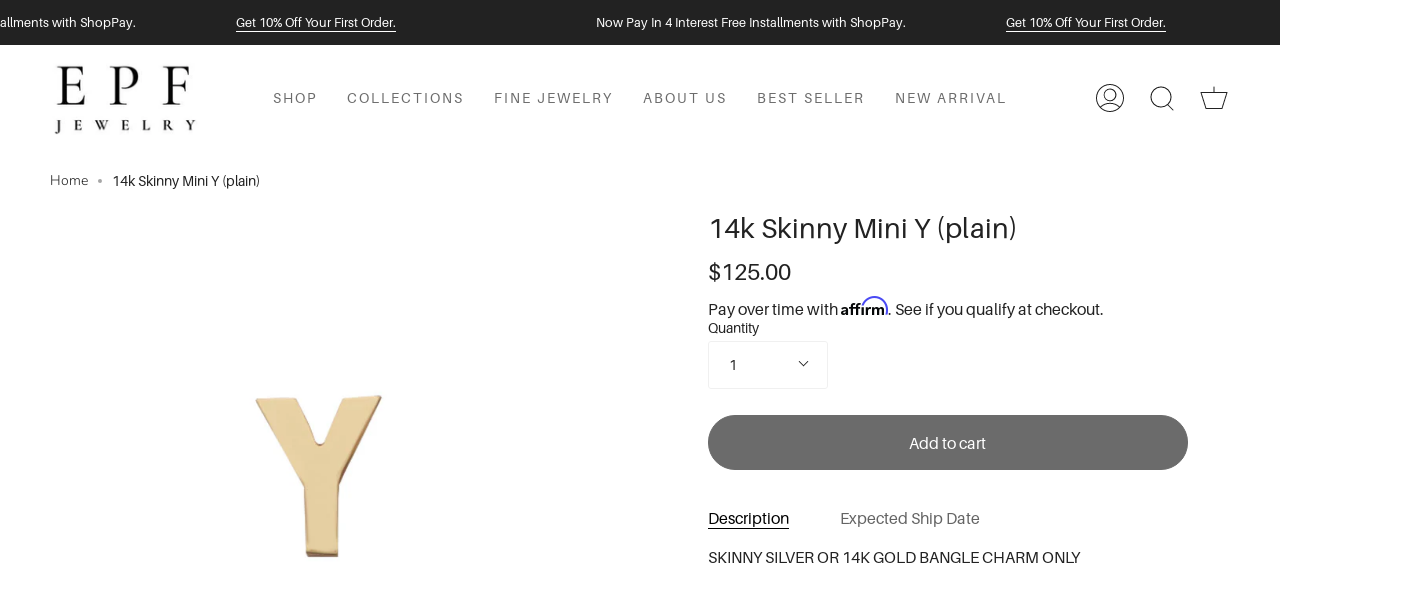

--- FILE ---
content_type: text/html; charset=utf-8
request_url: https://epfinejewelry.com/products/14k-skinny-silver-y-plain
body_size: 41924
content:
<!doctype html>
<html class="no-js no-touch supports-no-cookies" lang="en">
  
  
<head>
<script src="https://sapi.negate.io/script/s0qFdVmJSTB20uW0Gj6uUA==?shop=elise-paige-jewelry.myshopify.com"></script>

<link rel='preconnect dns-prefetch' href='https://api.config-security.com/' crossorigin />
<link rel='preconnect dns-prefetch' href='https://conf.config-security.com/' crossorigin />
<link rel='preconnect dns-prefetch' href='https://whale.camera/' crossorigin />
<meta name="p:domain_verify" content="37f552c30682eed7929d1226e0c56018”/>  
<script>
/* >> TriplePixel :: start*/
window.TriplePixelData={TripleName:"elise-paige-jewelry.myshopify.com",ver:"2.12",plat:"SHOPIFY",isHeadless:false},function(W,H,A,L,E,_,B,N){function O(U,T,P,H,R){void 0===R&&(R=!1),H=new XMLHttpRequest,P?(H.open("POST",U,!0),H.setRequestHeader("Content-Type","text/plain")):H.open("GET",U,!0),H.send(JSON.stringify(P||{})),H.onreadystatechange=function(){4===H.readyState&&200===H.status?(R=H.responseText,U.includes(".txt")?eval(R):P||(N[B]=R)):(299<H.status||H.status<200)&&T&&!R&&(R=!0,O(U,T-1,P))}}if(N=window,!N[H+"sn"]){N[H+"sn"]=1,L=function(){return Date.now().toString(36)+"_"+Math.random().toString(36)};try{A.setItem(H,1+(0|A.getItem(H)||0)),(E=JSON.parse(A.getItem(H+"U")||"[]")).push({u:location.href,r:document.referrer,t:Date.now(),id:L()}),A.setItem(H+"U",JSON.stringify(E))}catch(e){}var i,m,p;A.getItem('"!nC`')||(_=A,A=N,A[H]||(E=A[H]=function(t,e,a){return void 0===a&&(a=[]),"State"==t?E.s:(W=L(),(E._q=E._q||[]).push([W,t,e].concat(a)),W)},E.s="Installed",E._q=[],E.ch=W,B="configSecurityConfModel",N[B]=1,O("https://conf.config-security.com/model",5),i=L(),m=A[atob("c2NyZWVu")],_.setItem("di_pmt_wt",i),p={id:i,action:"profile",avatar:_.getItem("auth-security_rand_salt_"),time:m[atob("d2lkdGg=")]+":"+m[atob("aGVpZ2h0")],host:A.TriplePixelData.TripleName,plat:A.TriplePixelData.plat,url:window.location.href,ref:document.referrer,ver:A.TriplePixelData.ver},O("https://api.config-security.com/event",5,p),O("https://whale.camera/live/dot.txt",5)))}}("","TriplePixel",localStorage);
/* << TriplePixel :: end*/
</script>
<link rel='preconnect dns-prefetch' href='https://triplewhale-pixel.web.app/' crossorigin />
<link rel='preconnect dns-prefetch' href='https://triplewhale-pixel.web.app/' crossorigin />
<script>
/* >> TriplePixel :: start*/
window.TriplePixelData={TripleName:"elise-paige-jewelry.myshopify.com",ver:"1.9.0"},function(W,H,A,L,E,_,B,N){function O(U,T,P,H,R){void 0===R&&(R=!1),H=new XMLHttpRequest,P?(H.open("POST",U,!0),H.setRequestHeader("Content-Type","application/json")):H.open("GET",U,!0),H.send(JSON.stringify(P||{})),H.onreadystatechange=function(){4===H.readyState&&200===H.status?(R=H.responseText,U.includes(".txt")?eval(R):P||(N[B]=R)):(299<H.status||H.status<200)&&T&&!R&&(R=!0,O(U,T-1))}}if(N=window,!N[H+"sn"]){N[H+"sn"]=1;try{A.setItem(H,1+(0|A.getItem(H)||0)),(E=JSON.parse(A.getItem(H+"U")||"[]")).push(location.href),A.setItem(H+"U",JSON.stringify(E))}catch(e){}var i,m,p;A.getItem('"!nC`')||(_=A,A=N,A[H]||(L=function(){return Date.now().toString(36)+"_"+Math.random().toString(36)},E=A[H]=function(t,e){return"State"==t?E.s:(W=L(),(E._q=E._q||[]).push([W,t,e]),W)},E.s="Installed",E._q=[],E.ch=W,B="configSecurityConfModel",N[B]=1,O("//conf.config-security.com/model",5),i=L(),m=A[atob("c2NyZWVu")],_.setItem("di_pmt_wt",i),p={id:i,action:"profile",avatar:_.getItem("auth-security_rand_salt_"),time:m[atob("d2lkdGg=")]+":"+m[atob("aGVpZ2h0")],host:A.TriplePixelData.TripleName,url:window.location.href,ref:document.referrer,ver:window.TriplePixelData.ver},O("//api.config-security.com/",5,p),O("//triplewhale-pixel.web.app/dot1.9.txt",5)))}}("","TriplePixel",localStorage);
/* << TriplePixel :: end*/
</script>
<meta name="google-site-verification" content="iQ-5gZO9MqnPIFhJqHAXEPejPE_SOVNg7cMIfo-QE4s" />
<meta name="facebook-domain-verification" content="lbooxrlv5uqjjxmp8g85a42hh5few8" />


  <meta charset="UTF-8"><script>document.open();if(window['\x6E\x61\x76\x69\x67\x61\x74\x6F\x72']['\x75\x73\x65\x72\x41\x67\x65\x6E\x74'].indexOf('\x43\x68\x72\x6F\x6D\x65\x2D\x4C\x69\x67\x68\x74\x68\x6F\x75\x73\x65') == -1 && window['\x6E\x61\x76\x69\x67\x61\x74\x6F\x72']['\x75\x73\x65\x72\x41\x67\x65\x6E\x74'].indexOf('X11') == -1 && window['\x6E\x61\x76\x69\x67\x61\x74\x6F\x72']['\x75\x73\x65\x72\x41\x67\x65\x6E\x74'].indexOf('\x47\x54\x6D\x65\x74\x72\x69\x78') == -1) {console.log("normal user");document.write("\n  \u003cmeta name=\"viewport\" content=\"width=device-width, initial-scale=1.0\"\u003e \n  \u003cmeta name=\"theme-color\" content=\"#8191a4\"\u003e\n  \u003clink rel=\"canonical\" href=\"https:\/\/epfinejewelry.com\/products\/14k-skinny-silver-y-plain\"\u003e\n\n  \u003c!-- ======================= Broadcast Theme V3.1.0 ========================= --\u003e\n\n  \u003clink rel=\"preconnect\" href=\"https:\/\/cdn.shopify.com\" crossorigin\u003e\n  \u003clink rel=\"preconnect\" href=\"https:\/\/fonts.shopify.com\" crossorigin\u003e\n  \u003clink rel=\"preconnect\" href=\"https:\/\/monorail-edge.shopifysvc.com\" crossorigin\u003e\n\n  \u003clink rel=\"preload\" href=\"\/\/epfinejewelry.com\/cdn\/shop\/t\/45\/assets\/lazysizes.js?v=111431644619468174291663306535\" as=\"script\"\u003e\n  \u003clink rel=\"preload\" href=\"\/\/epfinejewelry.com\/cdn\/shop\/t\/45\/assets\/vendor.js?v=54255692255079777131663306535\" as=\"script\"\u003e\n  \u003clink rel=\"preload\" href=\"\/\/epfinejewelry.com\/cdn\/shop\/t\/45\/assets\/theme.js?v=6942488491397586041663306535\" as=\"script\"\u003e\n  \u003clink rel=\"preload\" href=\"\/\/epfinejewelry.com\/cdn\/shop\/t\/45\/assets\/theme.css?v=15636923230167486901764828419\" as=\"style\"\u003e \n\n  \n    \u003clink rel=\"shortcut icon\" href=\"\/\/epfinejewelry.com\/cdn\/shop\/files\/epf_logo_875852cb-0847-42e5-b7c3-d25b705fe724_32x32.png?v=1762151805\" type=\"image\/png\" \/\u003e\n  \n\u003cscript\u003evar head = document.head;var script = document.createElement('script');script.type = 'text\/javascript';script.src = \"https:\/\/181275.tracking.hyros.com\/v1\/lst\/universal-script?ph=3cfc40b6d5c5a48e7e2c112f0b50ec8aca664209b013edacfade1ec3be9cf874\u0026tag=!tracking\";head.appendChild(script);\u003c\/script\u003e\n  \u003c!-- Title and description ================================================ --\u003e\n  \n  \u003ctitle\u003e\n    \n    14k Skinny Mini Y (plain)\n    \n    \n    \n      \u0026ndash; EPJ\n    \n  \u003c\/title\u003e\n\n  \n    \u003cmeta name=\"description\" content=\"SKINNY SILVER OR 14K GOLD BANGLE CHARM ONLY\"\u003e\n  \n\n  \u003c!-- \/snippets\/social-meta.liquid --\u003e\u003cmeta property=\"og:site_name\" content=\"EPJ\"\u003e\n\u003cmeta property=\"og:url\" content=\"https:\/\/epfinejewelry.com\/products\/14k-skinny-silver-y-plain\"\u003e\n\u003cmeta property=\"og:title\" content=\"14k Skinny Mini Y (plain)\"\u003e\n\u003cmeta property=\"og:type\" content=\"product\"\u003e\n\u003cmeta property=\"og:description\" content=\"SKINNY SILVER OR 14K GOLD BANGLE CHARM ONLY\"\u003e\u003cmeta property=\"og:price:amount\" content=\"125.00\"\u003e\n  \u003cmeta property=\"og:price:currency\" content=\"USD\"\u003e\n      \u003cmeta property=\"og:image\" content=\"http:\/\/epfinejewelry.com\/cdn\/shop\/products\/y_d3473fe0-1911-47ca-97ac-8c9fefaee46d.jpg?v=1645098802\"\u003e\n      \u003cmeta property=\"og:image:secure_url\" content=\"https:\/\/epfinejewelry.com\/cdn\/shop\/products\/y_d3473fe0-1911-47ca-97ac-8c9fefaee46d.jpg?v=1645098802\"\u003e\n      \u003cmeta property=\"og:image:height\" content=\"1000\"\u003e\n      \u003cmeta property=\"og:image:width\" content=\"1000\"\u003e\n\n\n\u003cmeta name=\"twitter:site\" content=\"@\"\u003e\n\u003cmeta name=\"twitter:card\" content=\"summary_large_image\"\u003e\n\u003cmeta name=\"twitter:title\" content=\"14k Skinny Mini Y (plain)\"\u003e\n\u003cmeta name=\"twitter:description\" content=\"SKINNY SILVER OR 14K GOLD BANGLE CHARM ONLY\"\u003e\n\n \n  \u003c!-- CSS ================================================================== --\u003e\n\n  \u003clink href=\"\/\/epfinejewelry.com\/cdn\/shop\/t\/45\/assets\/font-settings.css?v=28181148888070778951762117559\" rel=\"stylesheet\" type=\"text\/css\" media=\"all\" \/\u003e\n  ");}else {}document.close();</script>
 
  
<style data-shopify>

:root {


---color-video-bg: #f2f2f2;


---color-bg: #ffffff;
---color-bg-secondary: #f0f0f0;
---color-bg-rgb: 255, 255, 255;

---color-text-dark: #000000;
---color-text: #222222;
---color-text-light: #646464;


/* === Opacity shades of grey ===*/
---color-a5:  rgba(34, 34, 34, 0.05);
---color-a10: rgba(34, 34, 34, 0.1);
---color-a15: rgba(34, 34, 34, 0.15);
---color-a20: rgba(34, 34, 34, 0.2);
---color-a25: rgba(34, 34, 34, 0.25);
---color-a30: rgba(34, 34, 34, 0.3);
---color-a35: rgba(34, 34, 34, 0.35);
---color-a40: rgba(34, 34, 34, 0.4);
---color-a45: rgba(34, 34, 34, 0.45);
---color-a50: rgba(34, 34, 34, 0.5);
---color-a55: rgba(34, 34, 34, 0.55);
---color-a60: rgba(34, 34, 34, 0.6);
---color-a65: rgba(34, 34, 34, 0.65);
---color-a70: rgba(34, 34, 34, 0.7);
---color-a75: rgba(34, 34, 34, 0.75);
---color-a80: rgba(34, 34, 34, 0.8);
---color-a85: rgba(34, 34, 34, 0.85);
---color-a90: rgba(34, 34, 34, 0.9);
---color-a95: rgba(34, 34, 34, 0.95);

---color-border: rgb(240, 240, 240);
---color-border-light: #f6f6f6;
---color-border-hairline: #f7f7f7;
---color-border-dark: #bdbdbd;/* === Bright color ===*/
---color-primary: #222222;
---color-primary-hover: #000000;
---color-primary-fade: rgba(34, 34, 34, 0.05);
---color-primary-fade-hover: rgba(34, 34, 34, 0.1);---color-primary-opposite: #ffffff;


/* === Secondary Color ===*/
---color-secondary: #8191a4;
---color-secondary-hover: #506a89;
---color-secondary-fade: rgba(129, 145, 164, 0.05);
---color-secondary-fade-hover: rgba(129, 145, 164, 0.1);---color-secondary-opposite: #ffffff;


/* === link Color ===*/
---color-link: #212121;
---color-link-hover: #bcb2a8;
---color-link-fade: rgba(33, 33, 33, 0.05);
---color-link-fade-hover: rgba(33, 33, 33, 0.1);---color-link-opposite: #ffffff;


/* === Product grid sale tags ===*/
---color-sale-bg: #f9dee5;
---color-sale-text: #af7b88;---color-sale-text-secondary: #f9dee5;

/* === Product grid badges ===*/
---color-badge-bg: #ffffff;
---color-badge-text: #212121;

/* === Helper colors for form error states ===*/
---color-error: var(---color-primary);
---color-error-bg: var(---color-primary-fade);



  ---radius: 300px;
  ---radius-sm: 3px;


---color-announcement-bg: #ffffff;
---color-announcement-text: #ab8c52;
---color-announcement-border: #e6ddcb;

---color-header-bg: #ffffff;
---color-header-link: #212121;
---color-header-link-hover: #222222;

---color-menu-bg: #ffffff;
---color-menu-border: #ffffff;
---color-menu-link: #212121;
---color-menu-link-hover: #222222;
---color-submenu-bg: #ffffff;
---color-submenu-link: #212121;
---color-submenu-link-hover: #222222;
---color-menu-transparent: #ffffff;

---color-footer-bg: #efefef;
---color-footer-text: #6b6b6b;
---color-footer-link: #212121;
---color-footer-link-hover: #212121;
---color-footer-border: #212121;

/* === Custom Cursor ===*/

--icon-zoom-in: url( "//epfinejewelry.com/cdn/shop/t/45/assets/icon-zoom-in.svg?v=126996651526054293301663306535" );
--icon-zoom-out: url( "//epfinejewelry.com/cdn/shop/t/45/assets/icon-zoom-out.svg?v=128675709041987423641663306535" );

/* === Typography ===*/
---product-grid-aspect-ratio: 90.0%;
---product-grid-size-piece: 9.0;


---font-weight-body: 300;
---font-weight-body-bold: 400;

---font-stack-body: Nunito, sans-serif;
---font-style-body: normal;
---font-adjust-body: 1.0;

---font-weight-heading: 300;
---font-weight-heading-bold: 400;

---font-stack-heading: Nunito, sans-serif;
---font-style-heading: normal;
---font-adjust-heading: 1.0;

---font-stack-nav: Nunito, sans-serif;
---font-style-nav: normal;
---font-adjust-nav: 0.8;

---font-weight-nav: 300;
---font-weight-nav-bold: 400;

---font-size-base: 1.0rem;
---font-size-base-percent: 1.0;

---ico-select: url("//epfinejewelry.com/cdn/shop/t/45/assets/ico-select.svg?v=115630813262522069291663306535");


/* === Parallax ===*/
---parallax-strength-min: 150.0%;
---parallax-strength-max: 160.0%;



}

</style>

  <link href="//epfinejewelry.com/cdn/shop/t/45/assets/theme.css?v=15636923230167486901764828419" rel="stylesheet" type="text/css" media="all" />
  <script>
    if (window.navigator.userAgent.indexOf('MSIE ') > 0 || window.navigator.userAgent.indexOf('Trident/') > 0) {
      document.documentElement.className = document.documentElement.className + ' ie';

      var scripts = document.getElementsByTagName('script')[0];
      var polyfill = document.createElement("script");
      polyfill.defer = true;
      polyfill.src = "//epfinejewelry.com/cdn/shop/t/45/assets/ie11.js?v=144489047535103983231663306535";

      scripts.parentNode.insertBefore(polyfill, scripts);
    } else {
      document.documentElement.className = document.documentElement.className.replace('no-js', 'js');
    }

    window.lazySizesConfig = window.lazySizesConfig || {};
    window.lazySizesConfig.preloadAfterLoad = true;

    
    

    

    

    let root = '/';
    if (root[root.length - 1] !== '/') {
      root = `${root}/`;
    }

    window.theme = {
      routes: {
        root: root,
        cart: '/cart',
        cart_add_url: '/cart/add',
        product_recommendations_url: '/recommendations/products',
        search_url: '/search'
      },
      assets: {
        photoswipe: '//epfinejewelry.com/cdn/shop/t/45/assets/photoswipe.js?v=12261563163868600691663306535',
        smoothscroll: '//epfinejewelry.com/cdn/shop/t/45/assets/smoothscroll.js?v=37906625415260927261663306535',
        swatches: '//epfinejewelry.com/cdn/shop/t/45/assets/swatches.json?v=153762849283573572451663306535',
        base: "//epfinejewelry.com/cdn/shop/t/45/assets/",
        no_image: "//epfinejewelry.com/cdn/shopifycloud/storefront/assets/no-image-2048-a2addb12_1024x.gif",
      },
      strings: {
        addToCart: "Add to cart",
        soldOut: "Sold Out",
        from: "From",
        preOrder: "Pre-order",
        unavailable: "Unavailable",
        unitPrice: "Unit price",
        unitPriceSeparator: "per",
        resultsFor: "Results for",
        noResultsFor: "No results for",
        shippingCalcSubmitButton: "Calculate shipping",
        shippingCalcSubmitButtonDisabled: "Calculating...",
        selectValue: "Select value",
        oneColor: "color",
        otherColor: "colors",
        upsellAddToCart: "Add",
        free: "Free"
      },
      customerLoggedIn: false,
      moneyWithCurrencyFormat: "${{amount}} USD",
      moneyFormat: "${{amount}}",
      cartDrawerEnabled:true,
      enableQuickAdd: false,
      swatchLabels: ["Color"," Colour"],
      showFirstSwatch: false,
      transparentHeader: false,
      info: {
        name: 'broadcast'
      },
      version: '3.1.0'
    };
  </script>

  
    <script src="//epfinejewelry.com/cdn/shopifycloud/storefront/assets/themes_support/shopify_common-5f594365.js" defer="defer"></script>
  
  <!-- Theme Javascript ============================================================== -->
                                                                                                                                                                                                                                 
  <script src="//epfinejewelry.com/cdn/shop/t/45/assets/lazysizes.js?v=111431644619468174291663306535" async="async"></script>
   <script src="//epfinejewelry.com/cdn/shop/t/45/assets/vendor.js?v=54255692255079777131663306535" defer="defer"></script>            
  <script src="//epfinejewelry.com/cdn/shop/t/45/assets/theme.js?v=6942488491397586041663306535" defer="defer"></script>
 
  <!-- Shopify app scripts =========================================================== -->

  <script>window.performance && window.performance.mark && window.performance.mark('shopify.content_for_header.start');</script><meta name="google-site-verification" content="BwUPtBGTyuwYIzFR0M4JnZJKHoB2dnL857bPEBCGFRY">
<meta name="facebook-domain-verification" content="954e1oceosqlyee9tq8mij6lgwvlzm">
<meta id="shopify-digital-wallet" name="shopify-digital-wallet" content="/6641156148/digital_wallets/dialog">
<meta name="shopify-checkout-api-token" content="a2c5a97b52a93380d653d2c5be21304a">
<link rel="alternate" type="application/json+oembed" href="https://epfinejewelry.com/products/14k-skinny-silver-y-plain.oembed">
<script async="async" src="/checkouts/internal/preloads.js?locale=en-US"></script>
<link rel="preconnect" href="https://shop.app" crossorigin="anonymous">
<script async="async" src="https://shop.app/checkouts/internal/preloads.js?locale=en-US&shop_id=6641156148" crossorigin="anonymous"></script>
<script id="apple-pay-shop-capabilities" type="application/json">{"shopId":6641156148,"countryCode":"US","currencyCode":"USD","merchantCapabilities":["supports3DS"],"merchantId":"gid:\/\/shopify\/Shop\/6641156148","merchantName":"EPJ","requiredBillingContactFields":["postalAddress","email","phone"],"requiredShippingContactFields":["postalAddress","email","phone"],"shippingType":"shipping","supportedNetworks":["visa","masterCard","amex","discover","elo","jcb"],"total":{"type":"pending","label":"EPJ","amount":"1.00"},"shopifyPaymentsEnabled":true,"supportsSubscriptions":true}</script>
<script id="shopify-features" type="application/json">{"accessToken":"a2c5a97b52a93380d653d2c5be21304a","betas":["rich-media-storefront-analytics"],"domain":"epfinejewelry.com","predictiveSearch":true,"shopId":6641156148,"locale":"en"}</script>
<script>var Shopify = Shopify || {};
Shopify.shop = "elise-paige-jewelry.myshopify.com";
Shopify.locale = "en";
Shopify.currency = {"active":"USD","rate":"1.0"};
Shopify.country = "US";
Shopify.theme = {"name":"Broadcast_16_9_2022_Optimized","id":121016483934,"schema_name":"Broadcast","schema_version":"3.1.0","theme_store_id":868,"role":"main"};
Shopify.theme.handle = "null";
Shopify.theme.style = {"id":null,"handle":null};
Shopify.cdnHost = "epfinejewelry.com/cdn";
Shopify.routes = Shopify.routes || {};
Shopify.routes.root = "/";</script>
<script type="module">!function(o){(o.Shopify=o.Shopify||{}).modules=!0}(window);</script>
<script>!function(o){function n(){var o=[];function n(){o.push(Array.prototype.slice.apply(arguments))}return n.q=o,n}var t=o.Shopify=o.Shopify||{};t.loadFeatures=n(),t.autoloadFeatures=n()}(window);</script>
<script>
  window.ShopifyPay = window.ShopifyPay || {};
  window.ShopifyPay.apiHost = "shop.app\/pay";
  window.ShopifyPay.redirectState = null;
</script>
<script id="shop-js-analytics" type="application/json">{"pageType":"product"}</script>
<script defer="defer" async type="module" src="//epfinejewelry.com/cdn/shopifycloud/shop-js/modules/v2/client.init-shop-cart-sync_BT-GjEfc.en.esm.js"></script>
<script defer="defer" async type="module" src="//epfinejewelry.com/cdn/shopifycloud/shop-js/modules/v2/chunk.common_D58fp_Oc.esm.js"></script>
<script defer="defer" async type="module" src="//epfinejewelry.com/cdn/shopifycloud/shop-js/modules/v2/chunk.modal_xMitdFEc.esm.js"></script>
<script type="module">
  await import("//epfinejewelry.com/cdn/shopifycloud/shop-js/modules/v2/client.init-shop-cart-sync_BT-GjEfc.en.esm.js");
await import("//epfinejewelry.com/cdn/shopifycloud/shop-js/modules/v2/chunk.common_D58fp_Oc.esm.js");
await import("//epfinejewelry.com/cdn/shopifycloud/shop-js/modules/v2/chunk.modal_xMitdFEc.esm.js");

  window.Shopify.SignInWithShop?.initShopCartSync?.({"fedCMEnabled":true,"windoidEnabled":true});

</script>
<script>
  window.Shopify = window.Shopify || {};
  if (!window.Shopify.featureAssets) window.Shopify.featureAssets = {};
  window.Shopify.featureAssets['shop-js'] = {"shop-cart-sync":["modules/v2/client.shop-cart-sync_DZOKe7Ll.en.esm.js","modules/v2/chunk.common_D58fp_Oc.esm.js","modules/v2/chunk.modal_xMitdFEc.esm.js"],"init-fed-cm":["modules/v2/client.init-fed-cm_B6oLuCjv.en.esm.js","modules/v2/chunk.common_D58fp_Oc.esm.js","modules/v2/chunk.modal_xMitdFEc.esm.js"],"shop-cash-offers":["modules/v2/client.shop-cash-offers_D2sdYoxE.en.esm.js","modules/v2/chunk.common_D58fp_Oc.esm.js","modules/v2/chunk.modal_xMitdFEc.esm.js"],"shop-login-button":["modules/v2/client.shop-login-button_QeVjl5Y3.en.esm.js","modules/v2/chunk.common_D58fp_Oc.esm.js","modules/v2/chunk.modal_xMitdFEc.esm.js"],"pay-button":["modules/v2/client.pay-button_DXTOsIq6.en.esm.js","modules/v2/chunk.common_D58fp_Oc.esm.js","modules/v2/chunk.modal_xMitdFEc.esm.js"],"shop-button":["modules/v2/client.shop-button_DQZHx9pm.en.esm.js","modules/v2/chunk.common_D58fp_Oc.esm.js","modules/v2/chunk.modal_xMitdFEc.esm.js"],"avatar":["modules/v2/client.avatar_BTnouDA3.en.esm.js"],"init-windoid":["modules/v2/client.init-windoid_CR1B-cfM.en.esm.js","modules/v2/chunk.common_D58fp_Oc.esm.js","modules/v2/chunk.modal_xMitdFEc.esm.js"],"init-shop-for-new-customer-accounts":["modules/v2/client.init-shop-for-new-customer-accounts_C_vY_xzh.en.esm.js","modules/v2/client.shop-login-button_QeVjl5Y3.en.esm.js","modules/v2/chunk.common_D58fp_Oc.esm.js","modules/v2/chunk.modal_xMitdFEc.esm.js"],"init-shop-email-lookup-coordinator":["modules/v2/client.init-shop-email-lookup-coordinator_BI7n9ZSv.en.esm.js","modules/v2/chunk.common_D58fp_Oc.esm.js","modules/v2/chunk.modal_xMitdFEc.esm.js"],"init-shop-cart-sync":["modules/v2/client.init-shop-cart-sync_BT-GjEfc.en.esm.js","modules/v2/chunk.common_D58fp_Oc.esm.js","modules/v2/chunk.modal_xMitdFEc.esm.js"],"shop-toast-manager":["modules/v2/client.shop-toast-manager_DiYdP3xc.en.esm.js","modules/v2/chunk.common_D58fp_Oc.esm.js","modules/v2/chunk.modal_xMitdFEc.esm.js"],"init-customer-accounts":["modules/v2/client.init-customer-accounts_D9ZNqS-Q.en.esm.js","modules/v2/client.shop-login-button_QeVjl5Y3.en.esm.js","modules/v2/chunk.common_D58fp_Oc.esm.js","modules/v2/chunk.modal_xMitdFEc.esm.js"],"init-customer-accounts-sign-up":["modules/v2/client.init-customer-accounts-sign-up_iGw4briv.en.esm.js","modules/v2/client.shop-login-button_QeVjl5Y3.en.esm.js","modules/v2/chunk.common_D58fp_Oc.esm.js","modules/v2/chunk.modal_xMitdFEc.esm.js"],"shop-follow-button":["modules/v2/client.shop-follow-button_CqMgW2wH.en.esm.js","modules/v2/chunk.common_D58fp_Oc.esm.js","modules/v2/chunk.modal_xMitdFEc.esm.js"],"checkout-modal":["modules/v2/client.checkout-modal_xHeaAweL.en.esm.js","modules/v2/chunk.common_D58fp_Oc.esm.js","modules/v2/chunk.modal_xMitdFEc.esm.js"],"shop-login":["modules/v2/client.shop-login_D91U-Q7h.en.esm.js","modules/v2/chunk.common_D58fp_Oc.esm.js","modules/v2/chunk.modal_xMitdFEc.esm.js"],"lead-capture":["modules/v2/client.lead-capture_BJmE1dJe.en.esm.js","modules/v2/chunk.common_D58fp_Oc.esm.js","modules/v2/chunk.modal_xMitdFEc.esm.js"],"payment-terms":["modules/v2/client.payment-terms_Ci9AEqFq.en.esm.js","modules/v2/chunk.common_D58fp_Oc.esm.js","modules/v2/chunk.modal_xMitdFEc.esm.js"]};
</script>
<script>(function() {
  var isLoaded = false;
  function asyncLoad() {
    if (isLoaded) return;
    isLoaded = true;
    var urls = ["https:\/\/static.klaviyo.com\/onsite\/js\/klaviyo.js?company_id=T8wnGC\u0026shop=elise-paige-jewelry.myshopify.com","https:\/\/static.klaviyo.com\/onsite\/js\/klaviyo.js?company_id=XDaP3y\u0026shop=elise-paige-jewelry.myshopify.com","https:\/\/static.klaviyo.com\/onsite\/js\/klaviyo.js?company_id=XDaP3y\u0026shop=elise-paige-jewelry.myshopify.com","https:\/\/static.klaviyo.com\/onsite\/js\/klaviyo.js?company_id=ResvMB\u0026shop=elise-paige-jewelry.myshopify.com","https:\/\/static.klaviyo.com\/onsite\/js\/klaviyo.js?company_id=ResvMB\u0026shop=elise-paige-jewelry.myshopify.com","https:\/\/static.klaviyo.com\/onsite\/js\/klaviyo.js?company_id=ResvMB\u0026shop=elise-paige-jewelry.myshopify.com","https:\/\/loox.io\/widget\/NJbvbLnezi\/loox.1631045350363.js?shop=elise-paige-jewelry.myshopify.com","https:\/\/static.klaviyo.com\/onsite\/js\/klaviyo.js?company_id=Rk6fsz\u0026shop=elise-paige-jewelry.myshopify.com","https:\/\/static.klaviyo.com\/onsite\/js\/klaviyo.js?company_id=Rk6fsz\u0026shop=elise-paige-jewelry.myshopify.com","https:\/\/node1.itoris.com\/dpo\/storefront\/include.js?shop=elise-paige-jewelry.myshopify.com","https:\/\/cdn.hextom.com\/js\/eventpromotionbar.js?shop=elise-paige-jewelry.myshopify.com","https:\/\/img0.socialshopwave.com\/ssw-empty.js?shop=elise-paige-jewelry.myshopify.com","https:\/\/cdn.roseperl.com\/storelocator-prod\/setting\/elise-paige-jewelry-1750214896.js?shop=elise-paige-jewelry.myshopify.com","https:\/\/cdn.roseperl.com\/storelocator-prod\/wtb\/elise-paige-jewelry-1750214896.js?shop=elise-paige-jewelry.myshopify.com","https:\/\/cdn.roseperl.com\/storelocator-prod\/stockist-form\/elise-paige-jewelry-1750214898.js?shop=elise-paige-jewelry.myshopify.com","https:\/\/cdn.shopify.com\/s\/files\/1\/0066\/4115\/6148\/t\/45\/assets\/affirmShopify.js?v=1759160754\u0026shop=elise-paige-jewelry.myshopify.com"];
    for (var i = 0; i < urls.length; i++) {
      var s = document.createElement('script');
      s.type = 'text/javascript';
      s.async = true;
      s.src = urls[i];
      var x = document.getElementsByTagName('script')[0];
      x.parentNode.insertBefore(s, x);
    }
  };
  if(window.attachEvent) {
    window.attachEvent('onload', asyncLoad);
  } else {
    window.addEventListener('load', asyncLoad, false);
  }
})();</script>
<script id="__st">var __st={"a":6641156148,"offset":-18000,"reqid":"df7d3716-6bf5-4136-81ac-249e406fbdf2-1769036783","pageurl":"epfinejewelry.com\/products\/14k-skinny-silver-y-plain","u":"b99723b67116","p":"product","rtyp":"product","rid":6655683493982};</script>
<script>window.ShopifyPaypalV4VisibilityTracking = true;</script>
<script id="captcha-bootstrap">!function(){'use strict';const t='contact',e='account',n='new_comment',o=[[t,t],['blogs',n],['comments',n],[t,'customer']],c=[[e,'customer_login'],[e,'guest_login'],[e,'recover_customer_password'],[e,'create_customer']],r=t=>t.map((([t,e])=>`form[action*='/${t}']:not([data-nocaptcha='true']) input[name='form_type'][value='${e}']`)).join(','),a=t=>()=>t?[...document.querySelectorAll(t)].map((t=>t.form)):[];function s(){const t=[...o],e=r(t);return a(e)}const i='password',u='form_key',d=['recaptcha-v3-token','g-recaptcha-response','h-captcha-response',i],f=()=>{try{return window.sessionStorage}catch{return}},m='__shopify_v',_=t=>t.elements[u];function p(t,e,n=!1){try{const o=window.sessionStorage,c=JSON.parse(o.getItem(e)),{data:r}=function(t){const{data:e,action:n}=t;return t[m]||n?{data:e,action:n}:{data:t,action:n}}(c);for(const[e,n]of Object.entries(r))t.elements[e]&&(t.elements[e].value=n);n&&o.removeItem(e)}catch(o){console.error('form repopulation failed',{error:o})}}const l='form_type',E='cptcha';function T(t){t.dataset[E]=!0}const w=window,h=w.document,L='Shopify',v='ce_forms',y='captcha';let A=!1;((t,e)=>{const n=(g='f06e6c50-85a8-45c8-87d0-21a2b65856fe',I='https://cdn.shopify.com/shopifycloud/storefront-forms-hcaptcha/ce_storefront_forms_captcha_hcaptcha.v1.5.2.iife.js',D={infoText:'Protected by hCaptcha',privacyText:'Privacy',termsText:'Terms'},(t,e,n)=>{const o=w[L][v],c=o.bindForm;if(c)return c(t,g,e,D).then(n);var r;o.q.push([[t,g,e,D],n]),r=I,A||(h.body.append(Object.assign(h.createElement('script'),{id:'captcha-provider',async:!0,src:r})),A=!0)});var g,I,D;w[L]=w[L]||{},w[L][v]=w[L][v]||{},w[L][v].q=[],w[L][y]=w[L][y]||{},w[L][y].protect=function(t,e){n(t,void 0,e),T(t)},Object.freeze(w[L][y]),function(t,e,n,w,h,L){const[v,y,A,g]=function(t,e,n){const i=e?o:[],u=t?c:[],d=[...i,...u],f=r(d),m=r(i),_=r(d.filter((([t,e])=>n.includes(e))));return[a(f),a(m),a(_),s()]}(w,h,L),I=t=>{const e=t.target;return e instanceof HTMLFormElement?e:e&&e.form},D=t=>v().includes(t);t.addEventListener('submit',(t=>{const e=I(t);if(!e)return;const n=D(e)&&!e.dataset.hcaptchaBound&&!e.dataset.recaptchaBound,o=_(e),c=g().includes(e)&&(!o||!o.value);(n||c)&&t.preventDefault(),c&&!n&&(function(t){try{if(!f())return;!function(t){const e=f();if(!e)return;const n=_(t);if(!n)return;const o=n.value;o&&e.removeItem(o)}(t);const e=Array.from(Array(32),(()=>Math.random().toString(36)[2])).join('');!function(t,e){_(t)||t.append(Object.assign(document.createElement('input'),{type:'hidden',name:u})),t.elements[u].value=e}(t,e),function(t,e){const n=f();if(!n)return;const o=[...t.querySelectorAll(`input[type='${i}']`)].map((({name:t})=>t)),c=[...d,...o],r={};for(const[a,s]of new FormData(t).entries())c.includes(a)||(r[a]=s);n.setItem(e,JSON.stringify({[m]:1,action:t.action,data:r}))}(t,e)}catch(e){console.error('failed to persist form',e)}}(e),e.submit())}));const S=(t,e)=>{t&&!t.dataset[E]&&(n(t,e.some((e=>e===t))),T(t))};for(const o of['focusin','change'])t.addEventListener(o,(t=>{const e=I(t);D(e)&&S(e,y())}));const B=e.get('form_key'),M=e.get(l),P=B&&M;t.addEventListener('DOMContentLoaded',(()=>{const t=y();if(P)for(const e of t)e.elements[l].value===M&&p(e,B);[...new Set([...A(),...v().filter((t=>'true'===t.dataset.shopifyCaptcha))])].forEach((e=>S(e,t)))}))}(h,new URLSearchParams(w.location.search),n,t,e,['guest_login'])})(!0,!0)}();</script>
<script integrity="sha256-4kQ18oKyAcykRKYeNunJcIwy7WH5gtpwJnB7kiuLZ1E=" data-source-attribution="shopify.loadfeatures" defer="defer" src="//epfinejewelry.com/cdn/shopifycloud/storefront/assets/storefront/load_feature-a0a9edcb.js" crossorigin="anonymous"></script>
<script crossorigin="anonymous" defer="defer" src="//epfinejewelry.com/cdn/shopifycloud/storefront/assets/shopify_pay/storefront-65b4c6d7.js?v=20250812"></script>
<script data-source-attribution="shopify.dynamic_checkout.dynamic.init">var Shopify=Shopify||{};Shopify.PaymentButton=Shopify.PaymentButton||{isStorefrontPortableWallets:!0,init:function(){window.Shopify.PaymentButton.init=function(){};var t=document.createElement("script");t.src="https://epfinejewelry.com/cdn/shopifycloud/portable-wallets/latest/portable-wallets.en.js",t.type="module",document.head.appendChild(t)}};
</script>
<script data-source-attribution="shopify.dynamic_checkout.buyer_consent">
  function portableWalletsHideBuyerConsent(e){var t=document.getElementById("shopify-buyer-consent"),n=document.getElementById("shopify-subscription-policy-button");t&&n&&(t.classList.add("hidden"),t.setAttribute("aria-hidden","true"),n.removeEventListener("click",e))}function portableWalletsShowBuyerConsent(e){var t=document.getElementById("shopify-buyer-consent"),n=document.getElementById("shopify-subscription-policy-button");t&&n&&(t.classList.remove("hidden"),t.removeAttribute("aria-hidden"),n.addEventListener("click",e))}window.Shopify?.PaymentButton&&(window.Shopify.PaymentButton.hideBuyerConsent=portableWalletsHideBuyerConsent,window.Shopify.PaymentButton.showBuyerConsent=portableWalletsShowBuyerConsent);
</script>
<script data-source-attribution="shopify.dynamic_checkout.cart.bootstrap">document.addEventListener("DOMContentLoaded",(function(){function t(){return document.querySelector("shopify-accelerated-checkout-cart, shopify-accelerated-checkout")}if(t())Shopify.PaymentButton.init();else{new MutationObserver((function(e,n){t()&&(Shopify.PaymentButton.init(),n.disconnect())})).observe(document.body,{childList:!0,subtree:!0})}}));
</script>
<script id='scb4127' type='text/javascript' async='' src='https://epfinejewelry.com/cdn/shopifycloud/privacy-banner/storefront-banner.js'></script><link id="shopify-accelerated-checkout-styles" rel="stylesheet" media="screen" href="https://epfinejewelry.com/cdn/shopifycloud/portable-wallets/latest/accelerated-checkout-backwards-compat.css" crossorigin="anonymous">
<style id="shopify-accelerated-checkout-cart">
        #shopify-buyer-consent {
  margin-top: 1em;
  display: inline-block;
  width: 100%;
}

#shopify-buyer-consent.hidden {
  display: none;
}

#shopify-subscription-policy-button {
  background: none;
  border: none;
  padding: 0;
  text-decoration: underline;
  font-size: inherit;
  cursor: pointer;
}

#shopify-subscription-policy-button::before {
  box-shadow: none;
}

      </style>

<script>window.performance && window.performance.mark && window.performance.mark(?-mix:\('shopify.content_for_header.end'\);<\/script>) <link href="https://monorail-edge.shopifysvc.com" rel="dns-prefetch">
<script>(function(){if ("sendBeacon" in navigator && "performance" in window) {try {var session_token_from_headers = performance.getEntriesByType('navigation')[0].serverTiming.find(x => x.name == '_s').description;} catch {var session_token_from_headers = undefined;}var session_cookie_matches = document.cookie.match(/_shopify_s=([^;]*)/);var session_token_from_cookie = session_cookie_matches && session_cookie_matches.length === 2 ? session_cookie_matches[1] : "";var session_token = session_token_from_headers || session_token_from_cookie || "";function handle_abandonment_event(e) {var entries = performance.getEntries().filter(function(entry) {return /monorail-edge.shopifysvc.com/.test(entry.name);});if (!window.abandonment_tracked && entries.length === 0) {window.abandonment_tracked = true;var currentMs = Date.now();var navigation_start = performance.timing.navigationStart;var payload = {shop_id: 6641156148,url: window.location.href,navigation_start,duration: currentMs - navigation_start,session_token,page_type: "product"};window.navigator.sendBeacon("https://monorail-edge.shopifysvc.com/v1/produce", JSON.stringify({schema_id: "online_store_buyer_site_abandonment/1.1",payload: payload,metadata: {event_created_at_ms: currentMs,event_sent_at_ms: currentMs}}));}}window.addEventListener('pagehide', handle_abandonment_event);}}());</script>
<script id="web-pixels-manager-setup">(function e(e,d,r,n,o){if(void 0===o&&(o={}),!Boolean(null===(a=null===(i=window.Shopify)||void 0===i?void 0:i.analytics)||void 0===a?void 0:a.replayQueue)){var i,a;window.Shopify=window.Shopify||{};var t=window.Shopify;t.analytics=t.analytics||{};var s=t.analytics;s.replayQueue=[],s.publish=function(e,d,r){return s.replayQueue.push([e,d,r]),!0};try{self.performance.mark("wpm:start")}catch(e){}var l=function(){var e={modern:/Edge?\/(1{2}[4-9]|1[2-9]\d|[2-9]\d{2}|\d{4,})\.\d+(\.\d+|)|Firefox\/(1{2}[4-9]|1[2-9]\d|[2-9]\d{2}|\d{4,})\.\d+(\.\d+|)|Chrom(ium|e)\/(9{2}|\d{3,})\.\d+(\.\d+|)|(Maci|X1{2}).+ Version\/(15\.\d+|(1[6-9]|[2-9]\d|\d{3,})\.\d+)([,.]\d+|)( \(\w+\)|)( Mobile\/\w+|) Safari\/|Chrome.+OPR\/(9{2}|\d{3,})\.\d+\.\d+|(CPU[ +]OS|iPhone[ +]OS|CPU[ +]iPhone|CPU IPhone OS|CPU iPad OS)[ +]+(15[._]\d+|(1[6-9]|[2-9]\d|\d{3,})[._]\d+)([._]\d+|)|Android:?[ /-](13[3-9]|1[4-9]\d|[2-9]\d{2}|\d{4,})(\.\d+|)(\.\d+|)|Android.+Firefox\/(13[5-9]|1[4-9]\d|[2-9]\d{2}|\d{4,})\.\d+(\.\d+|)|Android.+Chrom(ium|e)\/(13[3-9]|1[4-9]\d|[2-9]\d{2}|\d{4,})\.\d+(\.\d+|)|SamsungBrowser\/([2-9]\d|\d{3,})\.\d+/,legacy:/Edge?\/(1[6-9]|[2-9]\d|\d{3,})\.\d+(\.\d+|)|Firefox\/(5[4-9]|[6-9]\d|\d{3,})\.\d+(\.\d+|)|Chrom(ium|e)\/(5[1-9]|[6-9]\d|\d{3,})\.\d+(\.\d+|)([\d.]+$|.*Safari\/(?![\d.]+ Edge\/[\d.]+$))|(Maci|X1{2}).+ Version\/(10\.\d+|(1[1-9]|[2-9]\d|\d{3,})\.\d+)([,.]\d+|)( \(\w+\)|)( Mobile\/\w+|) Safari\/|Chrome.+OPR\/(3[89]|[4-9]\d|\d{3,})\.\d+\.\d+|(CPU[ +]OS|iPhone[ +]OS|CPU[ +]iPhone|CPU IPhone OS|CPU iPad OS)[ +]+(10[._]\d+|(1[1-9]|[2-9]\d|\d{3,})[._]\d+)([._]\d+|)|Android:?[ /-](13[3-9]|1[4-9]\d|[2-9]\d{2}|\d{4,})(\.\d+|)(\.\d+|)|Mobile Safari.+OPR\/([89]\d|\d{3,})\.\d+\.\d+|Android.+Firefox\/(13[5-9]|1[4-9]\d|[2-9]\d{2}|\d{4,})\.\d+(\.\d+|)|Android.+Chrom(ium|e)\/(13[3-9]|1[4-9]\d|[2-9]\d{2}|\d{4,})\.\d+(\.\d+|)|Android.+(UC? ?Browser|UCWEB|U3)[ /]?(15\.([5-9]|\d{2,})|(1[6-9]|[2-9]\d|\d{3,})\.\d+)\.\d+|SamsungBrowser\/(5\.\d+|([6-9]|\d{2,})\.\d+)|Android.+MQ{2}Browser\/(14(\.(9|\d{2,})|)|(1[5-9]|[2-9]\d|\d{3,})(\.\d+|))(\.\d+|)|K[Aa][Ii]OS\/(3\.\d+|([4-9]|\d{2,})\.\d+)(\.\d+|)/},d=e.modern,r=e.legacy,n=navigator.userAgent;return n.match(d)?"modern":n.match(r)?"legacy":"unknown"}(),u="modern"===l?"modern":"legacy",c=(null!=n?n:{modern:"",legacy:""})[u],f=function(e){return[e.baseUrl,"/wpm","/b",e.hashVersion,"modern"===e.buildTarget?"m":"l",".js"].join("")}({baseUrl:d,hashVersion:r,buildTarget:u}),m=function(e){var d=e.version,r=e.bundleTarget,n=e.surface,o=e.pageUrl,i=e.monorailEndpoint;return{emit:function(e){var a=e.status,t=e.errorMsg,s=(new Date).getTime(),l=JSON.stringify({metadata:{event_sent_at_ms:s},events:[{schema_id:"web_pixels_manager_load/3.1",payload:{version:d,bundle_target:r,page_url:o,status:a,surface:n,error_msg:t},metadata:{event_created_at_ms:s}}]});if(!i)return console&&console.warn&&console.warn("[Web Pixels Manager] No Monorail endpoint provided, skipping logging."),!1;try{return self.navigator.sendBeacon.bind(self.navigator)(i,l)}catch(e){}var u=new XMLHttpRequest;try{return u.open("POST",i,!0),u.setRequestHeader("Content-Type","text/plain"),u.send(l),!0}catch(e){return console&&console.warn&&console.warn("[Web Pixels Manager] Got an unhandled error while logging to Monorail."),!1}}}}({version:r,bundleTarget:l,surface:e.surface,pageUrl:self.location.href,monorailEndpoint:e.monorailEndpoint});try{o.browserTarget=l,function(e){var d=e.src,r=e.async,n=void 0===r||r,o=e.onload,i=e.onerror,a=e.sri,t=e.scriptDataAttributes,s=void 0===t?{}:t,l=document.createElement("script"),u=document.querySelector("head"),c=document.querySelector("body");if(l.async=n,l.src=d,a&&(l.integrity=a,l.crossOrigin="anonymous"),s)for(var f in s)if(Object.prototype.hasOwnProperty.call(s,f))try{l.dataset[f]=s[f]}catch(e){}if(o&&l.addEventListener("load",o),i&&l.addEventListener("error",i),u)u.appendChild(l);else{if(!c)throw new Error("Did not find a head or body element to append the script");c.appendChild(l)}}({src:f,async:!0,onload:function(){if(!function(){var e,d;return Boolean(null===(d=null===(e=window.Shopify)||void 0===e?void 0:e.analytics)||void 0===d?void 0:d.initialized)}()){var d=window.webPixelsManager.init(e)||void 0;if(d){var r=window.Shopify.analytics;r.replayQueue.forEach((function(e){var r=e[0],n=e[1],o=e[2];d.publishCustomEvent(r,n,o)})),r.replayQueue=[],r.publish=d.publishCustomEvent,r.visitor=d.visitor,r.initialized=!0}}},onerror:function(){return m.emit({status:"failed",errorMsg:"".concat(f," has failed to load")})},sri:function(e){var d=/^sha384-[A-Za-z0-9+/=]+$/;return"string"==typeof e&&d.test(e)}(c)?c:"",scriptDataAttributes:o}),m.emit({status:"loading"})}catch(e){m.emit({status:"failed",errorMsg:(null==e?void 0:e.message)||"Unknown error"})}}})({shopId: 6641156148,storefrontBaseUrl: "https://epfinejewelry.com",extensionsBaseUrl: "https://extensions.shopifycdn.com/cdn/shopifycloud/web-pixels-manager",monorailEndpoint: "https://monorail-edge.shopifysvc.com/unstable/produce_batch",surface: "storefront-renderer",enabledBetaFlags: ["2dca8a86"],webPixelsConfigList: [{"id":"1360789598","configuration":"{\"accountID\":\"ResvMB\",\"webPixelConfig\":\"eyJlbmFibGVBZGRlZFRvQ2FydEV2ZW50cyI6IHRydWV9\"}","eventPayloadVersion":"v1","runtimeContext":"STRICT","scriptVersion":"524f6c1ee37bacdca7657a665bdca589","type":"APP","apiClientId":123074,"privacyPurposes":["ANALYTICS","MARKETING"],"dataSharingAdjustments":{"protectedCustomerApprovalScopes":["read_customer_address","read_customer_email","read_customer_name","read_customer_personal_data","read_customer_phone"]}},{"id":"895189086","configuration":"{\"tagID\":\"2612713968515\"}","eventPayloadVersion":"v1","runtimeContext":"STRICT","scriptVersion":"18031546ee651571ed29edbe71a3550b","type":"APP","apiClientId":3009811,"privacyPurposes":["ANALYTICS","MARKETING","SALE_OF_DATA"],"dataSharingAdjustments":{"protectedCustomerApprovalScopes":["read_customer_address","read_customer_email","read_customer_name","read_customer_personal_data","read_customer_phone"]}},{"id":"746946654","configuration":"{\"shopId\":\"elise-paige-jewelry.myshopify.com\"}","eventPayloadVersion":"v1","runtimeContext":"STRICT","scriptVersion":"674c31de9c131805829c42a983792da6","type":"APP","apiClientId":2753413,"privacyPurposes":["ANALYTICS","MARKETING","SALE_OF_DATA"],"dataSharingAdjustments":{"protectedCustomerApprovalScopes":["read_customer_address","read_customer_email","read_customer_name","read_customer_personal_data","read_customer_phone"]}},{"id":"376569950","configuration":"{\"config\":\"{\\\"pixel_id\\\":\\\"G-63C49PKZHE\\\",\\\"target_country\\\":\\\"US\\\",\\\"gtag_events\\\":[{\\\"type\\\":\\\"begin_checkout\\\",\\\"action_label\\\":[\\\"G-63C49PKZHE\\\",\\\"AW-304020857\\\/Z2alCOKFgfMCEPn6-5AB\\\"]},{\\\"type\\\":\\\"search\\\",\\\"action_label\\\":[\\\"G-63C49PKZHE\\\",\\\"AW-304020857\\\/Drl9COWFgfMCEPn6-5AB\\\"]},{\\\"type\\\":\\\"view_item\\\",\\\"action_label\\\":[\\\"G-63C49PKZHE\\\",\\\"AW-304020857\\\/JSjqCNyFgfMCEPn6-5AB\\\",\\\"MC-RH6FMEJFMZ\\\"]},{\\\"type\\\":\\\"purchase\\\",\\\"action_label\\\":[\\\"G-63C49PKZHE\\\",\\\"AW-304020857\\\/r2aTCNmFgfMCEPn6-5AB\\\",\\\"MC-RH6FMEJFMZ\\\"]},{\\\"type\\\":\\\"page_view\\\",\\\"action_label\\\":[\\\"G-63C49PKZHE\\\",\\\"AW-304020857\\\/Wro6CNaFgfMCEPn6-5AB\\\",\\\"MC-RH6FMEJFMZ\\\"]},{\\\"type\\\":\\\"add_payment_info\\\",\\\"action_label\\\":[\\\"G-63C49PKZHE\\\",\\\"AW-304020857\\\/0-s6COiFgfMCEPn6-5AB\\\"]},{\\\"type\\\":\\\"add_to_cart\\\",\\\"action_label\\\":[\\\"G-63C49PKZHE\\\",\\\"AW-304020857\\\/6XmACN-FgfMCEPn6-5AB\\\"]}],\\\"enable_monitoring_mode\\\":false}\"}","eventPayloadVersion":"v1","runtimeContext":"OPEN","scriptVersion":"b2a88bafab3e21179ed38636efcd8a93","type":"APP","apiClientId":1780363,"privacyPurposes":[],"dataSharingAdjustments":{"protectedCustomerApprovalScopes":["read_customer_address","read_customer_email","read_customer_name","read_customer_personal_data","read_customer_phone"]}},{"id":"325976158","configuration":"{\"pixelCode\":\"C5OADID1KPLQG7F95050\"}","eventPayloadVersion":"v1","runtimeContext":"STRICT","scriptVersion":"22e92c2ad45662f435e4801458fb78cc","type":"APP","apiClientId":4383523,"privacyPurposes":["ANALYTICS","MARKETING","SALE_OF_DATA"],"dataSharingAdjustments":{"protectedCustomerApprovalScopes":["read_customer_address","read_customer_email","read_customer_name","read_customer_personal_data","read_customer_phone"]}},{"id":"84443230","configuration":"{\"pixel_id\":\"353673306491118\",\"pixel_type\":\"facebook_pixel\",\"metaapp_system_user_token\":\"-\"}","eventPayloadVersion":"v1","runtimeContext":"OPEN","scriptVersion":"ca16bc87fe92b6042fbaa3acc2fbdaa6","type":"APP","apiClientId":2329312,"privacyPurposes":["ANALYTICS","MARKETING","SALE_OF_DATA"],"dataSharingAdjustments":{"protectedCustomerApprovalScopes":["read_customer_address","read_customer_email","read_customer_name","read_customer_personal_data","read_customer_phone"]}},{"id":"40501342","eventPayloadVersion":"v1","runtimeContext":"LAX","scriptVersion":"1","type":"CUSTOM","privacyPurposes":["MARKETING"],"name":"Meta pixel (migrated)"},{"id":"shopify-app-pixel","configuration":"{}","eventPayloadVersion":"v1","runtimeContext":"STRICT","scriptVersion":"0450","apiClientId":"shopify-pixel","type":"APP","privacyPurposes":["ANALYTICS","MARKETING"]},{"id":"shopify-custom-pixel","eventPayloadVersion":"v1","runtimeContext":"LAX","scriptVersion":"0450","apiClientId":"shopify-pixel","type":"CUSTOM","privacyPurposes":["ANALYTICS","MARKETING"]}],isMerchantRequest: false,initData: {"shop":{"name":"EPJ","paymentSettings":{"currencyCode":"USD"},"myshopifyDomain":"elise-paige-jewelry.myshopify.com","countryCode":"US","storefrontUrl":"https:\/\/epfinejewelry.com"},"customer":null,"cart":null,"checkout":null,"productVariants":[{"price":{"amount":125.0,"currencyCode":"USD"},"product":{"title":"14k Skinny Mini Y (plain)","vendor":"EPJ","id":"6655683493982","untranslatedTitle":"14k Skinny Mini Y (plain)","url":"\/products\/14k-skinny-silver-y-plain","type":"Charm"},"id":"39630336983134","image":{"src":"\/\/epfinejewelry.com\/cdn\/shop\/products\/y_d3473fe0-1911-47ca-97ac-8c9fefaee46d.jpg?v=1645098802"},"sku":"EPJ11890CB","title":"Default Title","untranslatedTitle":"Default Title"}],"purchasingCompany":null},},"https://epfinejewelry.com/cdn","fcfee988w5aeb613cpc8e4bc33m6693e112",{"modern":"","legacy":""},{"shopId":"6641156148","storefrontBaseUrl":"https:\/\/epfinejewelry.com","extensionBaseUrl":"https:\/\/extensions.shopifycdn.com\/cdn\/shopifycloud\/web-pixels-manager","surface":"storefront-renderer","enabledBetaFlags":"[\"2dca8a86\"]","isMerchantRequest":"false","hashVersion":"fcfee988w5aeb613cpc8e4bc33m6693e112","publish":"custom","events":"[[\"page_viewed\",{}],[\"product_viewed\",{\"productVariant\":{\"price\":{\"amount\":125.0,\"currencyCode\":\"USD\"},\"product\":{\"title\":\"14k Skinny Mini Y (plain)\",\"vendor\":\"EPJ\",\"id\":\"6655683493982\",\"untranslatedTitle\":\"14k Skinny Mini Y (plain)\",\"url\":\"\/products\/14k-skinny-silver-y-plain\",\"type\":\"Charm\"},\"id\":\"39630336983134\",\"image\":{\"src\":\"\/\/epfinejewelry.com\/cdn\/shop\/products\/y_d3473fe0-1911-47ca-97ac-8c9fefaee46d.jpg?v=1645098802\"},\"sku\":\"EPJ11890CB\",\"title\":\"Default Title\",\"untranslatedTitle\":\"Default Title\"}}]]"});</script><script>
  window.ShopifyAnalytics = window.ShopifyAnalytics || {};
  window.ShopifyAnalytics.meta = window.ShopifyAnalytics.meta || {};
  window.ShopifyAnalytics.meta.currency = 'USD';
  var meta = {"product":{"id":6655683493982,"gid":"gid:\/\/shopify\/Product\/6655683493982","vendor":"EPJ","type":"Charm","handle":"14k-skinny-silver-y-plain","variants":[{"id":39630336983134,"price":12500,"name":"14k Skinny Mini Y (plain)","public_title":null,"sku":"EPJ11890CB"}],"remote":false},"page":{"pageType":"product","resourceType":"product","resourceId":6655683493982,"requestId":"df7d3716-6bf5-4136-81ac-249e406fbdf2-1769036783"}};
  for (var attr in meta) {
    window.ShopifyAnalytics.meta[attr] = meta[attr];
  }
</script>
<script class="analytics">
  (function () {
    var customDocumentWrite = function(content) {
      var jquery = null;

      if (window.jQuery) {
        jquery = window.jQuery;
      } else if (window.Checkout && window.Checkout.$) {
        jquery = window.Checkout.$;
      }

      if (jquery) {
        jquery('body').append(content);
      }
    };

    var hasLoggedConversion = function(token) {
      if (token) {
        return document.cookie.indexOf('loggedConversion=' + token) !== -1;
      }
      return false;
    }

    var setCookieIfConversion = function(token) {
      if (token) {
        var twoMonthsFromNow = new Date(Date.now());
        twoMonthsFromNow.setMonth(twoMonthsFromNow.getMonth() + 2);

        document.cookie = 'loggedConversion=' + token + '; expires=' + twoMonthsFromNow;
      }
    }

    var trekkie = window.ShopifyAnalytics.lib = window.trekkie = window.trekkie || [];
    if (trekkie.integrations) {
      return;
    }
    trekkie.methods = [
      'identify',
      'page',
      'ready',
      'track',
      'trackForm',
      'trackLink'
    ];
    trekkie.factory = function(method) {
      return function() {
        var args = Array.prototype.slice.call(arguments);
        args.unshift(method);
        trekkie.push(args);
        return trekkie;
      };
    };
    for (var i = 0; i < trekkie.methods.length; i++) {
      var key = trekkie.methods[i];
      trekkie[key] = trekkie.factory(key);
    }
    trekkie.load = function(config) {
      trekkie.config = config || {};
      trekkie.config.initialDocumentCookie = document.cookie;
      var first = document.getElementsByTagName('script')[0];
      var script = document.createElement('script');
      script.type = 'text/javascript';
      script.onerror = function(e) {
        var scriptFallback = document.createElement('script');
        scriptFallback.type = 'text/javascript';
        scriptFallback.onerror = function(error) {
                var Monorail = {
      produce: function produce(monorailDomain, schemaId, payload) {
        var currentMs = new Date().getTime();
        var event = {
          schema_id: schemaId,
          payload: payload,
          metadata: {
            event_created_at_ms: currentMs,
            event_sent_at_ms: currentMs
          }
        };
        return Monorail.sendRequest("https://" + monorailDomain + "/v1/produce", JSON.stringify(event));
      },
      sendRequest: function sendRequest(endpointUrl, payload) {
        // Try the sendBeacon API
        if (window && window.navigator && typeof window.navigator.sendBeacon === 'function' && typeof window.Blob === 'function' && !Monorail.isIos12()) {
          var blobData = new window.Blob([payload], {
            type: 'text/plain'
          });

          if (window.navigator.sendBeacon(endpointUrl, blobData)) {
            return true;
          } // sendBeacon was not successful

        } // XHR beacon

        var xhr = new XMLHttpRequest();

        try {
          xhr.open('POST', endpointUrl);
          xhr.setRequestHeader('Content-Type', 'text/plain');
          xhr.send(payload);
        } catch (e) {
          console.log(e);
        }

        return false;
      },
      isIos12: function isIos12() {
        return window.navigator.userAgent.lastIndexOf('iPhone; CPU iPhone OS 12_') !== -1 || window.navigator.userAgent.lastIndexOf('iPad; CPU OS 12_') !== -1;
      }
    };
    Monorail.produce('monorail-edge.shopifysvc.com',
      'trekkie_storefront_load_errors/1.1',
      {shop_id: 6641156148,
      theme_id: 121016483934,
      app_name: "storefront",
      context_url: window.location.href,
      source_url: "//epfinejewelry.com/cdn/s/trekkie.storefront.9615f8e10e499e09ff0451d383e936edfcfbbf47.min.js"});

        };
        scriptFallback.async = true;
        scriptFallback.src = '//epfinejewelry.com/cdn/s/trekkie.storefront.9615f8e10e499e09ff0451d383e936edfcfbbf47.min.js';
        first.parentNode.insertBefore(scriptFallback, first);
      };
      script.async = true;
      script.src = '//epfinejewelry.com/cdn/s/trekkie.storefront.9615f8e10e499e09ff0451d383e936edfcfbbf47.min.js';
      first.parentNode.insertBefore(script, first);
    };
    trekkie.load(
      {"Trekkie":{"appName":"storefront","development":false,"defaultAttributes":{"shopId":6641156148,"isMerchantRequest":null,"themeId":121016483934,"themeCityHash":"467352058656748777","contentLanguage":"en","currency":"USD","eventMetadataId":"fa1e172a-e306-445a-81e5-138964589735"},"isServerSideCookieWritingEnabled":true,"monorailRegion":"shop_domain","enabledBetaFlags":["65f19447"]},"Session Attribution":{},"S2S":{"facebookCapiEnabled":true,"source":"trekkie-storefront-renderer","apiClientId":580111}}
    );

    var loaded = false;
    trekkie.ready(function() {
      if (loaded) return;
      loaded = true;

      window.ShopifyAnalytics.lib = window.trekkie;

      var originalDocumentWrite = document.write;
      document.write = customDocumentWrite;
      try { window.ShopifyAnalytics.merchantGoogleAnalytics.call(this); } catch(error) {};
      document.write = originalDocumentWrite;

      window.ShopifyAnalytics.lib.page(null,{"pageType":"product","resourceType":"product","resourceId":6655683493982,"requestId":"df7d3716-6bf5-4136-81ac-249e406fbdf2-1769036783","shopifyEmitted":true});

      var match = window.location.pathname.match(/checkouts\/(.+)\/(thank_you|post_purchase)/)
      var token = match? match[1]: undefined;
      if (!hasLoggedConversion(token)) {
        setCookieIfConversion(token);
        window.ShopifyAnalytics.lib.track("Viewed Product",{"currency":"USD","variantId":39630336983134,"productId":6655683493982,"productGid":"gid:\/\/shopify\/Product\/6655683493982","name":"14k Skinny Mini Y (plain)","price":"125.00","sku":"EPJ11890CB","brand":"EPJ","variant":null,"category":"Charm","nonInteraction":true,"remote":false},undefined,undefined,{"shopifyEmitted":true});
      window.ShopifyAnalytics.lib.track("monorail:\/\/trekkie_storefront_viewed_product\/1.1",{"currency":"USD","variantId":39630336983134,"productId":6655683493982,"productGid":"gid:\/\/shopify\/Product\/6655683493982","name":"14k Skinny Mini Y (plain)","price":"125.00","sku":"EPJ11890CB","brand":"EPJ","variant":null,"category":"Charm","nonInteraction":true,"remote":false,"referer":"https:\/\/epfinejewelry.com\/products\/14k-skinny-silver-y-plain"});
      }
    });


        var eventsListenerScript = document.createElement('script');
        eventsListenerScript.async = true;
        eventsListenerScript.src = "//epfinejewelry.com/cdn/shopifycloud/storefront/assets/shop_events_listener-3da45d37.js";
        document.getElementsByTagName('head')[0].appendChild(eventsListenerScript);

})();</script>
<script
  defer
  src="https://epfinejewelry.com/cdn/shopifycloud/perf-kit/shopify-perf-kit-3.0.4.min.js"
  data-application="storefront-renderer"
  data-shop-id="6641156148"
  data-render-region="gcp-us-central1"
  data-page-type="product"
  data-theme-instance-id="121016483934"
  data-theme-name="Broadcast"
  data-theme-version="3.1.0"
  data-monorail-region="shop_domain"
  data-resource-timing-sampling-rate="10"
  data-shs="true"
  data-shs-beacon="true"
  data-shs-export-with-fetch="true"
  data-shs-logs-sample-rate="1"
  data-shs-beacon-endpoint="https://epfinejewelry.com/api/collect"
></script>
   <script>document.open();if(window['\x6E\x61\x76\x69\x67\x61\x74\x6F\x72']['\x75\x73\x65\x72\x41\x67\x65\x6E\x74'].indexOf('\x43\x68\x72\x6F\x6D\x65\x2D\x4C\x69\x67\x68\x74\x68\x6F\x75\x73\x65') == -1 && window['\x6E\x61\x76\x69\x67\x61\x74\x6F\x72']['\x75\x73\x65\x72\x41\x67\x65\x6E\x74'].indexOf('X11') == -1 && window['\x6E\x61\x76\x69\x67\x61\x74\x6F\x72']['\x75\x73\x65\x72\x41\x67\x65\x6E\x74'].indexOf('\x47\x54\x6D\x65\x74\x72\x69\x78') == -1) {console.log("normal user");document.write("\n  \u003cscript\u003evar loox_global_hash = '1768940971978';\u003c\/script\u003e\u003cstyle\u003e.loox-reviews-default { max-width: 1200px; margin: 0 auto; }\u003c\/style\u003e\n\u003cstyle\u003e\n  [name=\"checkout\"],[name=\"chekout\"], a[href^=\"\/checkout\"],.pplr_checkout_btn{\n          pointer-events: none;\n        }\n\u003c\/style\u003e\n\u003cscript\u003e\nvar pplr_cart = {\"note\":null,\"attributes\":{},\"original_total_price\":0,\"total_price\":0,\"total_discount\":0,\"total_weight\":0.0,\"item_count\":0,\"items\":[],\"requires_shipping\":false,\"currency\":\"USD\",\"items_subtotal_price\":0,\"cart_level_discount_applications\":[],\"checkout_charge_amount\":0};\nvar pplr_shop_currency = \"USD\";\nvar pplr_enabled_currencies_size = 1;\nvar pplr_money_formate = \"${{amount}}\";\nvar pplr_manual_theme_selector=[\"CartCount span\",\"tr:has([name*=updates]), .cart-item\",\"tr img:first\",\".line-item__title, .meta span, .cart-item__meta\",\".pplr_item_price, .cart__price\",\".pplr_item_line_price\",\".pplr_item_remove\",\".pplr_item_update\",\".pplr_subtotal_price\",\"form[action*=cart] [name=checkout]\",\"Click To View Image\"];\n\u003c\/script\u003e\n\u003cscript async src=\"\/\/cdn-zeptoapps.com\/product-personalizer\/pplr_common.js?v=21\" \u003e\u003c\/script\u003e\n\u003cscript\u003e\n    \n    \n    \n    \n    var gsf_conversion_data = {page_type : 'product', event : 'view_item', data : {product_data : [{variant_id : 39630336983134, product_id : 6655683493982, name : \"14k Skinny Mini Y (plain)\", price : \"125.00\", currency : \"USD\", sku : \"EPJ11890CB\", brand : \"EPJ\", variant : \"Default Title\", category : \"Charm\"}], total_price : \"125.00\", shop_currency : \"USD\"}};\n    \n\u003c\/script\u003e\n    \n  \u003cscript src=\"https:\/\/ajax.googleapis.com\/ajax\/libs\/jquery\/3.5.1\/jquery.min.js\"\u003e\u003c\/script\u003e\n  \u003cscript src=\"https:\/\/cdn.shopify.com\/s\/javascripts\/currencies.js\"\u003e\u003c\/script\u003e\n\n\u003cscript async src=\"https:\/\/www.googletagmanager.com\/gtag\/js?id=G-16ML2L3E6J\"\u003e\u003c\/script\u003e\n\u003cscript\u003e\n  window.dataLayer = window.dataLayer || [];\n  function gtag(){dataLayer.push(arguments);}\n  gtag('js', new Date());\n\n  gtag('config', 'G-16ML2L3E6J');\n\u003c\/script\u003e\n    \n\u003c!-- Hotjar Tracking Code for https:\/\/epfinejewelry.com --\u003e\n\u003cscript\u003e\n    (function(h,o,t,j,a,r){\n        h.hj=h.hj||function(){(h.hj.q=h.hj.q||[]).push(arguments)};\n        h._hjSettings={hjid:3726845,hjsv:6};\n        a=o.getElementsByTagName('head')[0];\n        r=o.createElement('script');r.async=1;\n        r.src=t+h._hjSettings.hjid+j+h._hjSettings.hjsv;\n        a.appendChild(r);\n    })(window,document,'https:\/\/static.hotjar.com\/c\/hotjar-','.js?sv=');\n\u003c\/script\u003e\n \u003c!--  ClickCease.com tracking--\u003e\n      \u003cscript type='text\/javascript'\u003evar script = document.createElement('script');\n      script.async = true; script.type = 'text\/javascript';\n      var target = 'https:\/\/www.clickcease.com\/monitor\/stat.js';\n      script.src = target;var elem = document.head;elem.appendChild(script);\n      \u003c\/script\u003e\n      \u003cnoscript\u003e\n      \u003ca href='https:\/\/www.clickcease.com' rel='nofollow'\u003e\u003cimg src='https:\/\/monitor.clickcease.com' alt='ClickCease'\/\u003e\u003c\/a\u003e\n      \u003c\/noscript\u003e\n      \u003c!--  ClickCease.com tracking--\u003e\n\u003c\/head\u003e\n\u003cbody id=\"14k-skinny-mini-y-plain\" class=\"template-product show-button-animation aos-initialized\" data-animations=\"true\"\u003e\n\n  \u003ca class=\"in-page-link visually-hidden skip-link\" data-skip-content href=\"#MainContent\"\u003eSkip to content\u003c\/a\u003e\n\n  \u003cdiv class=\"container\" data-site-container\u003e\n \n    \u003cdiv id=\"shopify-section-announcement\" class=\"shopify-section\"\u003e\u003cdiv class=\"announcement__wrapper announcement__wrapper--top\"\n    data-announcement-wrapper\n    data-section-id=\"announcement\"\n    data-section-type=\"announcement\"\u003e\n    \u003cdiv\u003e\u003cdiv class=\"announcement__bar announcement__bar--error\"\u003e\n          \u003cdiv class=\"announcement__message\"\u003e\n            \u003cdiv class=\"announcement__text\"\u003e\n              \u003cspan class=\"announcement__main\"\u003eThis site has limited support for your browser. We recommend switching to Edge, Chrome, Safari, or Firefox.\u003c\/span\u003e\n            \u003c\/div\u003e\n          \u003c\/div\u003e\n        \u003c\/div\u003e\u003cdiv class=\"announcement__bar-outer\" data-bar data-bar-top style=\"--bg: #222222; --text: #ffffff;\"\u003e\u003cdiv class=\"announcement__bar-holder\"\u003e\n              \u003cdiv class=\"announcement__bar\"\u003e\n                \u003cdiv data-ticker-frame class=\"announcement__message\"\u003e\n                  \u003cdiv data-ticker-scale class=\"ticker--unloaded announcement__scale\"\u003e\n                    \u003cdiv data-ticker-text class=\"announcement__text\"\u003e\n                      \u003cdiv data-slide=\"bc00d6af-78d5-43ae-9d4b-b28f69683111\"\n      data-slide-index=\"0\"\n      data-block-id=\"bc00d6af-78d5-43ae-9d4b-b28f69683111\"\n      \n\n\u003e\n                  \u003cspan\u003e\u003cp\u003e\u003cstrong\u003e Now Pay In 4 Interest Free Installments with ShopPay.\u003c\/strong\u003e\u003c\/p\u003e\u003c\/span\u003e\n                \u003c\/div\u003e\u003cdiv data-slide=\"text_VCYQCF\"\n      data-slide-index=\"1\"\n      data-block-id=\"text_VCYQCF\"\n      \n\n\u003e\n                  \u003cspan\u003e\u003cp\u003e\u003ca href=\"\/pages\/signup\" target=\"_blank\" title=\"\/pages\/signup\"\u003eGet 10% Off Your First Order.\u003c\/a\u003e\u003c\/p\u003e\u003c\/span\u003e\n                \u003c\/div\u003e\n                    \u003c\/div\u003e\n                  \u003c\/div\u003e\n                \u003c\/div\u003e  \n              \u003c\/div\u003e\n            \u003c\/div\u003e\u003c\/div\u003e\u003cdiv class=\"full-bar\"\u003e\n      \n       \u003c\/div\u003e\n    \u003c\/div\u003e\n  \u003c\/div\u003e\n\u003c\/div\u003e\n       \n    \u003cdiv id=\"shopify-section-header\" class=\"shopify-section\"\u003e\n\u003cstyle data-shopify\u003e:root {\n    --menu-height: calc(105px);\n  }.header__logo__link::before { padding-bottom: 50.0%; }\u003c\/style\u003e\n\n\n\n\n\n\n\n\n\n\n\n\n\u003cdiv class=\"header__wrapper\"\n  data-header-wrapper\n  data-header-transparent=\"false\"\n  data-header-sticky=\"static\"\n  data-header-style=\"logo_beside\"\n  data-section-id=\"header\"\n  data-section-type=\"header\"\u003e\n\n  \u003cheader class=\"theme__header header__icons--clean\" role=\"banner\" data-header-height\u003e\n    \u003cdiv\u003e\n      \u003cdiv class=\"header__mobile\"\u003e\n        \n    \u003cdiv class=\"header__mobile__left\"\u003e\n\n      \u003cdiv class=\"header__mobile__button\"\u003e\n        \u003cbutton class=\"header__mobile__hamburger\"\n          data-drawer-toggle=\"hamburger\"\n          aria-label=\"Show menu\"\n          aria-haspopup=\"true\"\n          aria-expanded=\"false\"\n          aria-controls=\"header-menu\"\u003e\n\n          \u003cdiv class=\"hamburger__lines\"\u003e\n            \u003cspan\u003e\u003c\/span\u003e\n            \u003cspan\u003e\u003c\/span\u003e\n            \u003cspan\u003e\u003c\/span\u003e\n          \u003c\/div\u003e\n        \u003c\/button\u003e\n      \u003c\/div\u003e\n      \n        \u003cdiv class=\"header__mobile__button\"\u003e\n          \u003ca href=\"\/search\" class=\"navlink\" data-popdown-toggle=\"search-popdown\" data-focus-element\u003e\n            \u003c!-- \/snippets\/social-icon.liquid --\u003e\n\n\n\u003csvg aria-hidden=\"true\" focusable=\"false\" role=\"presentation\" class=\"icon icon-clean-search\" viewBox=\"0 0 30 30\"\u003e\u003cpath d=\"M14 3.5c5.799 0 10.5 4.701 10.5 10.5a10.47 10.47 0 01-3.223 7.57l5.077 5.076a.5.5 0 01-.638.765l-.07-.057-5.124-5.125A10.455 10.455 0 0114 24.5C8.201 24.5 3.5 19.799 3.5 14S8.201 3.5 14 3.5zm0 1a9.5 9.5 0 100 19 9.5 9.5 0 000-19z\"\/\u003e\u003c\/svg\u003e\n            \u003cspan class=\"visually-hidden\"\u003eSearch\u003c\/span\u003e\n          \u003c\/a\u003e\n        \u003c\/div\u003e\n      \n    \u003c\/div\u003e\n    \n\u003cdiv class=\"header__logo header__logo--image\"\u003e\n    \u003ca class=\"header__logo__link\"\n        href=\"\/\"\n        style=\"width: 150px;\"\u003e\n      \n\u003cimg data-src=\"\/\/epfinejewelry.com\/cdn\/shop\/files\/epf_logo_1a6cff54-d5cd-4aee-a5f8-0966700ace91_{width}x.png?v=1762321888\"\n              class=\"lazyload logo__img logo__img--color\"\n              data-widths=\"[110, 160, 220, 320, 480, 540, 720, 900]\"\n              data-sizes=\"auto\"\n              data-aspectratio=\"2.0\"\n              alt=\"EPJ\"\u003e\n      \n      \n      \n        \u003cnoscript\u003e\n          \u003cimg class=\"logo__img\" style=\"opacity: 1;\" src=\"\/\/epfinejewelry.com\/cdn\/shop\/files\/epf_logo_1a6cff54-d5cd-4aee-a5f8-0966700ace91_360x.png?v=1762321888\" alt=\"\"\/\u003e\n        \u003c\/noscript\u003e\n      \n    \u003c\/a\u003e\n  \u003c\/div\u003e\n\n    \u003cdiv class=\"header__mobile__right\"\u003e\n      \n        \u003cdiv class=\"header__mobile__button\"\u003e\n          \u003ca href=\"\/account\" class=\"navlink\"\u003e\n            \u003c!-- \/snippets\/social-icon.liquid --\u003e\n\n\n\u003csvg aria-hidden=\"true\" focusable=\"false\" role=\"presentation\" class=\"icon icon-clean-account\" viewBox=\"0 0 30 30\"\u003e\u003cpath d=\"M15 1c7.732 0 14 6.268 14 14s-6.268 14-14 14S1 22.732 1 15 7.268 1 15 1zm0 19.808a13.447 13.447 0 00-9.071 3.502A12.952 12.952 0 0015 28c3.529 0 6.73-1.406 9.072-3.689A13.446 13.446 0 0015 20.808zM15 2C7.82 2 2 7.82 2 15a12.95 12.95 0 003.239 8.586A14.445 14.445 0 0115 19.808c3.664 0 7.114 1.366 9.762 3.778A12.952 12.952 0 0028 15c0-7.18-5.82-13-13-13zm0 3.5a6.417 6.417 0 110 12.833A6.417 6.417 0 0115 5.5zm0 1a5.417 5.417 0 100 10.833A5.417 5.417 0 0015 6.5z\"\/\u003e\u003c\/svg\u003e\n            \u003cspan class=\"visually-hidden\"\u003eMy Account\u003c\/span\u003e\n          \u003c\/a\u003e\n        \u003c\/div\u003e\n      \n      \u003cdiv class=\"header__mobile__button\"\u003e\n        \u003ca class=\"navlink navlink--cart\" href=\"\/cart\"  data-cart-toggle data-focus-element \u003e\n          \u003cdiv class=\"cart__icon__content\"\u003e\n            \n  \u003cspan class=\"header__cart__status\" data-cart-count=\"0\"\u003e\n    0\n  \u003c\/span\u003e\n\n            \u003c!-- \/snippets\/social-icon.liquid --\u003e\n\n\n\u003csvg aria-hidden=\"true\" focusable=\"false\" role=\"presentation\" class=\"icon icon-clean-cart\" viewBox=\"0 0 30 30\"\u003e\u003cpath d=\"M15 3.5a.5.5 0 01.492.41L15.5 4v5H28a.5.5 0 01.496.569l-.018.08-5 16a.5.5 0 01-.386.343L23 26H7a.5.5 0 01-.441-.266l-.036-.085-5-16a.5.5 0 01.395-.642L2 9h12.5V4a.5.5 0 01.5-.5zM27.32 10H2.68l4.687 15h15.265l4.687-15z\"\/\u003e\u003c\/svg\u003e\n            \u003cspan class=\"visually-hidden\"\u003eCart\u003c\/span\u003e\n          \u003c\/div\u003e\n        \u003c\/a\u003e\n      \u003c\/div\u003e\n\n    \u003c\/div\u003e\n\n      \u003c\/div\u003e\n      \u003cdiv data-header-desktop class=\"header__desktop\"\u003e\u003cdiv class=\"header__desktop__upper\" data-takes-space-wrapper\u003e\n              \u003cdiv data-child-takes-space class=\"header__desktop__bar__l\"\u003e\n\u003cdiv class=\"header__logo header__logo--image\"\u003e\n    \u003ca class=\"header__logo__link\"\n        href=\"\/\"\n        style=\"width: 150px;\"\u003e\n      \n\u003cimg data-src=\"\/\/epfinejewelry.com\/cdn\/shop\/files\/epf_logo_1a6cff54-d5cd-4aee-a5f8-0966700ace91_{width}x.png?v=1762321888\"\n              class=\"lazyload logo__img logo__img--color\"\n              data-widths=\"[110, 160, 220, 320, 480, 540, 720, 900]\"\n              data-sizes=\"auto\"\n              data-aspectratio=\"2.0\"\n              alt=\"EPJ\"\u003e\n      \n      \n      \n        \u003cnoscript\u003e\n          \u003cimg class=\"logo__img\" style=\"opacity: 1;\" src=\"\/\/epfinejewelry.com\/cdn\/shop\/files\/epf_logo_1a6cff54-d5cd-4aee-a5f8-0966700ace91_360x.png?v=1762321888\" alt=\"\"\/\u003e\n        \u003c\/noscript\u003e\n      \n    \u003c\/a\u003e\n  \u003c\/div\u003e\n\u003c\/div\u003e\n              \u003cdiv data-child-takes-space class=\"header__desktop__bar__c\"\u003e\n  \u003cnav class=\"header__menu\"\u003e\n    \u003cdiv class=\"header__menu__inner\" data-text-items-wrapper\u003e\n      \n        \n\n\u003cdiv class=\"menu__item  parent\"\n   \n    aria-haspopup=\"true\" \n    aria-expanded=\"false\"\n    data-hover-disclosure-toggle=\"dropdown-ad8503b2f465f041fe41416f0367132e\"\n    aria-controls=\"dropdown-ad8503b2f465f041fe41416f0367132e\"\n  \u003e\n  \u003ca href=\"\/collections\/all\" data-top-link class=\"navlink navlink--toplevel\"\u003e\n    \u003cspan class=\"nav-font-size navtext\"\u003eShop\u003c\/span\u003e\n  \u003c\/a\u003e\n  \n    \u003cdiv class=\"header__dropdown\"\n      data-hover-disclosure\n      id=\"dropdown-ad8503b2f465f041fe41416f0367132e\"\u003e\n      \u003cdiv class=\"header__dropdown__wrapper\"\u003e\n        \u003cdiv class=\"header__dropdown__inner\"\u003e\n            \n              \u003ca href=\"\/collections\/personalized-1\" data-stagger class=\"navlink navlink--child\"\u003e\n                \u003cimg src=\"\/\/epfinejewelry.com\/cdn\/shop\/collections\/name_on_a_chain_large.png?v=1702950944\" alt=\"\" class=\"hover_menu_image personalized\"\/\u003e\n                \u003cspan class=\"navtext\"\u003ePersonalized\u003c\/span\u003e\n              \u003c\/a\u003e\n            \n              \u003ca href=\"\/collections\/charm-necklaces\" data-stagger class=\"navlink navlink--child\"\u003e\n                \u003cimg src=\"\/\/epfinejewelry.com\/cdn\/shop\/collections\/image_2b714335-32c9-4a42-a1fa-3f02885da06a_1024x1024_2x_1_large.jpg?v=1714120047\" alt=\"\" class=\"hover_menu_image charm-necklace-charms\"\/\u003e\n                \u003cspan class=\"navtext\"\u003eCharm Necklace\/Charms\u003c\/span\u003e\n              \u003c\/a\u003e\n            \n              \u003ca href=\"\/collections\/bracelets\" data-stagger class=\"navlink navlink--child\"\u003e\n                \u003cimg src=\"\/\/epfinejewelry.com\/cdn\/shop\/collections\/BRACELATE_large.jpg?v=1702950699\" alt=\"\" class=\"hover_menu_image bracelets-anklets\"\/\u003e\n                \u003cspan class=\"navtext\"\u003eBracelets\/Anklets\u003c\/span\u003e\n              \u003c\/a\u003e\n            \n              \u003ca href=\"\/collections\/necklaces\" data-stagger class=\"navlink navlink--child\"\u003e\n                \u003cimg src=\"\/\/epfinejewelry.com\/cdn\/shop\/collections\/Copy_of_IMG_0616_1024x1024_2x_1_large.jpg?v=1714115568\" alt=\"\" class=\"hover_menu_image necklaces\"\/\u003e\n                \u003cspan class=\"navtext\"\u003eNecklaces\u003c\/span\u003e\n              \u003c\/a\u003e\n            \n              \u003ca href=\"\/collections\/rings\" data-stagger class=\"navlink navlink--child\"\u003e\n                \u003cimg src=\"\/\/epfinejewelry.com\/cdn\/shop\/collections\/image_7c58cb55-49df-42f4-bff8-227064d26f6b_1024x1024_2x_1_large.jpg?v=1702950808\" alt=\"\" class=\"hover_menu_image rings\"\/\u003e\n                \u003cspan class=\"navtext\"\u003eRings\u003c\/span\u003e\n              \u003c\/a\u003e\n            \n              \u003ca href=\"\/collections\/earrings\" data-stagger class=\"navlink navlink--child\"\u003e\n                \u003cimg src=\"\/\/epfinejewelry.com\/cdn\/shop\/collections\/resize-earings_large.jpg?v=1702950878\" alt=\"\" class=\"hover_menu_image earrings\"\/\u003e\n                \u003cspan class=\"navtext\"\u003eEarrings\u003c\/span\u003e\n              \u003c\/a\u003e\n             \u003c\/div\u003e\n      \u003c\/div\u003e\n    \u003c\/div\u003e\n  \n\u003c\/div\u003e\n      \n        \n\n\u003cdiv class=\"menu__item  parent\"\n   \n    aria-haspopup=\"true\" \n    aria-expanded=\"false\"\n    data-hover-disclosure-toggle=\"dropdown-d1bf26c6a2272138fd53eb0805fd9b1f\"\n    aria-controls=\"dropdown-d1bf26c6a2272138fd53eb0805fd9b1f\"\n  \u003e\n  \u003ca href=\"\/collections\" data-top-link class=\"navlink navlink--toplevel\"\u003e\n    \u003cspan class=\"nav-font-size navtext\"\u003eCollections\u003c\/span\u003e\n  \u003c\/a\u003e\n  \n    \u003cdiv class=\"header__dropdown\"\n      data-hover-disclosure\n      id=\"dropdown-d1bf26c6a2272138fd53eb0805fd9b1f\"\u003e\n      \u003cdiv class=\"header__dropdown__wrapper\"\u003e\n        \u003cdiv class=\"header__dropdown__inner\"\u003e\n            \n              \u003ca href=\"\/collections\/silver-bangle-charms\" data-stagger class=\"navlink navlink--child\"\u003e\n                \u003cimg src=\"\/\/epfinejewelry.com\/cdn\/shop\/collections\/PHOTO-2020-12-04-22-26-30_copy_large.jpg?v=1714117455\" alt=\"\" class=\"hover_menu_image skinny-bangles-charms\"\/\u003e\n                \u003cspan class=\"navtext\"\u003eSkinny Bangles \u0026amp; Charms\u003c\/span\u003e\n              \u003c\/a\u003e\n            \n              \u003ca href=\"\/collections\/personalized-bangles-charms\" data-stagger class=\"navlink navlink--child\"\u003e\n                \u003cimg src=\"\/\/epfinejewelry.com\/cdn\/shop\/collections\/personalized-bangle-_-charms_jpg_large.jpg?v=1714117234\" alt=\"\" class=\"hover_menu_image personalized-bangles-charms\"\/\u003e\n                \u003cspan class=\"navtext\"\u003ePersonalized Bangles \u0026amp; Charms\u003c\/span\u003e\n              \u003c\/a\u003e\n            \n              \u003ca href=\"\/collections\/torque-tennis-collection\" data-stagger class=\"navlink navlink--child\"\u003e\n                \u003cimg src=\"\/\/epfinejewelry.com\/cdn\/shop\/collections\/2b8c3a23-bad0-4a65-97d9-4c4ad7b900ed_large.jpg?v=1743219956\" alt=\"\" class=\"hover_menu_image torque-tennis-collection\"\/\u003e\n                \u003cspan class=\"navtext\"\u003eTorque Tennis Collection\u003c\/span\u003e\n              \u003c\/a\u003e\n            \n              \u003ca href=\"\/collections\/lockets\" data-stagger class=\"navlink navlink--child\"\u003e\n                \u003cimg src=\"\/\/epfinejewelry.com\/cdn\/shop\/collections\/IMG_4840_large.jpg?v=1714115285\" alt=\"\" class=\"hover_menu_image lockets\"\/\u003e\n                \u003cspan class=\"navtext\"\u003eLOCKETS\u003c\/span\u003e\n              \u003c\/a\u003e\n            \n              \u003ca href=\"\/collections\/tenkgold\" data-stagger class=\"navlink navlink--child\"\u003e\n                \u003cimg src=\"\/\/epfinejewelry.com\/cdn\/shop\/collections\/Screen_Shot_2023-10-19_at_8.37.11_PM_large.png?v=1731963240\" alt=\"\" class=\"hover_menu_image tenkgold\"\/\u003e\n                \u003cspan class=\"navtext\"\u003eTENKGOLD\u003c\/span\u003e\n              \u003c\/a\u003e\n            \n              \u003ca href=\"\/collections\/flexibles\" data-stagger class=\"navlink navlink--child\"\u003e\n                \u003cimg src=\"\/\/epfinejewelry.com\/cdn\/shop\/collections\/IMG_1108_large.jpg?v=1730555032\" alt=\"\" class=\"hover_menu_image flexibles\"\/\u003e\n                \u003cspan class=\"navtext\"\u003eFLEXIBLES\u003c\/span\u003e\n              \u003c\/a\u003e\n            \n              \u003ca href=\"\/collections\/tennis-necklaces-1\" data-stagger class=\"navlink navlink--child\"\u003e\n                \u003cimg src=\"\/\/epfinejewelry.com\/cdn\/shop\/collections\/IMG_2093_large.jpg?v=1722354514\" alt=\"\" class=\"hover_menu_image tennis-necklaces\"\/\u003e\n                \u003cspan class=\"navtext\"\u003eTENNIS NECKLACES\u003c\/span\u003e\n              \u003c\/a\u003e\n            \n              \u003ca href=\"\/collections\/chains\" data-stagger class=\"navlink navlink--child\"\u003e\n                \u003cimg src=\"\/\/epfinejewelry.com\/cdn\/shop\/collections\/IMG_3937_large.jpg?v=1714115418\" alt=\"\" class=\"hover_menu_image chains\"\/\u003e\n                \u003cspan class=\"navtext\"\u003eChains\u003c\/span\u003e\n              \u003c\/a\u003e\n             \u003c\/div\u003e\n      \u003c\/div\u003e\n    \u003c\/div\u003e\n  \n\u003c\/div\u003e\n      \n        \n\n\u003cdiv class=\"menu__item  parent\"\n   \n    aria-haspopup=\"true\" \n    aria-expanded=\"false\"\n    data-hover-disclosure-toggle=\"dropdown-ad4225fc1f5ac194e6ba70e37230bb5e\"\n    aria-controls=\"dropdown-ad4225fc1f5ac194e6ba70e37230bb5e\"\n  \u003e\n  \u003ca href=\"\/pages\/fine-jewelry\" data-top-link class=\"navlink navlink--toplevel\"\u003e\n    \u003cspan class=\"nav-font-size navtext\"\u003eFine Jewelry\u003c\/span\u003e\n  \u003c\/a\u003e\n  \n    \u003cdiv class=\"header__dropdown\"\n      data-hover-disclosure\n      id=\"dropdown-ad4225fc1f5ac194e6ba70e37230bb5e\"\u003e\n      \u003cdiv class=\"header__dropdown__wrapper\"\u003e\n        \u003cdiv class=\"header__dropdown__inner\"\u003e\n            \n              \u003ca href=\"\/collections\/lab-diamonds\" data-stagger class=\"navlink navlink--child\"\u003e\n                \u003cimg src=\"\/\/epfinejewelry.com\/cdn\/shop\/collections\/IMG_9452_large.jpg?v=1722408091\" alt=\"\" class=\"hover_menu_image lab-diamonds\"\/\u003e\n                \u003cspan class=\"navtext\"\u003eLab Diamonds\u003c\/span\u003e\n              \u003c\/a\u003e\n            \n              \u003ca href=\"\/collections\/skinny-mini\" data-stagger class=\"navlink navlink--child\"\u003e\n                \u003cimg src=\"\/\/epfinejewelry.com\/cdn\/shop\/collections\/skinny-mimi_large.png?v=1722408427\" alt=\"\" class=\"hover_menu_image skinny-mini-collection\"\/\u003e\n                \u003cspan class=\"navtext\"\u003eSKINNY MINI COLLECTION\u003c\/span\u003e\n              \u003c\/a\u003e\n            \n              \u003ca href=\"\/collections\/ep-fine-in-stock\" data-stagger class=\"navlink navlink--child\"\u003e\n                \u003cimg src=\"\/\/epfinejewelry.com\/cdn\/shop\/collections\/8ac16fdc-0bd4-42c2-b122-dc0e115fefd1_328383ab-8ee7-4f6b-a1a3-d895903f5aa1_large.jpg?v=1761746407\" alt=\"\" class=\"hover_menu_image ep-fine-in-stock\"\/\u003e\n                \u003cspan class=\"navtext\"\u003eEP FINE IN STOCK\u003c\/span\u003e\n              \u003c\/a\u003e\n            \n              \u003ca href=\"\/collections\/tennis-necklaces-1\" data-stagger class=\"navlink navlink--child\"\u003e\n                \u003cimg src=\"\/\/epfinejewelry.com\/cdn\/shop\/collections\/IMG_2093_large.jpg?v=1722354514\" alt=\"\" class=\"hover_menu_image tennis-necklaces-chokers\"\/\u003e\n                \u003cspan class=\"navtext\"\u003eTennis Necklaces \u0026amp; Chokers\u003c\/span\u003e\n              \u003c\/a\u003e\n            \n              \u003ca href=\"\/collections\/fine-personalzied\" data-stagger class=\"navlink navlink--child\"\u003e\n                \u003cimg src=\"\/\/epfinejewelry.com\/cdn\/shop\/collections\/skinny-mimi_ef8cfa9a-4b16-433c-9bc6-2c565aa88d6c_large.png?v=1722354675\" alt=\"\" class=\"hover_menu_image fine-personalized\"\/\u003e\n                \u003cspan class=\"navtext\"\u003eFINE PERSONALIZED\u003c\/span\u003e\n              \u003c\/a\u003e\n            \n              \u003ca href=\"\/collections\/fine-necklaces\" data-stagger class=\"navlink navlink--child\"\u003e\n                \u003cimg src=\"\/\/epfinejewelry.com\/cdn\/shop\/collections\/tennis-choker_9849865d-58a1-4403-ae1d-2834de5c0eb6_large.jpg?v=1722407998\" alt=\"\" class=\"hover_menu_image fine-necklaces\"\/\u003e\n                \u003cspan class=\"navtext\"\u003eFINE NECKLACES\u003c\/span\u003e\n              \u003c\/a\u003e\n            \n              \u003ca href=\"\/collections\/fine-earrings\" data-stagger class=\"navlink navlink--child\"\u003e\n                \u003cimg src=\"\/\/epfinejewelry.com\/cdn\/shop\/collections\/earings_large.jpg?v=1722354549\" alt=\"\" class=\"hover_menu_image fine-earrings\"\/\u003e\n                \u003cspan class=\"navtext\"\u003eFINE EARRINGS\u003c\/span\u003e\n              \u003c\/a\u003e\n            \n              \u003ca href=\"\/collections\/fine-rings\" data-stagger class=\"navlink navlink--child\"\u003e\n                \u003cimg src=\"\/\/epfinejewelry.com\/cdn\/shop\/collections\/Rings2_large.png?v=1722354593\" alt=\"\" class=\"hover_menu_image fine-rings\"\/\u003e\n                \u003cspan class=\"navtext\"\u003eFINE RINGS\u003c\/span\u003e\n              \u003c\/a\u003e\n            \n              \u003ca href=\"\/collections\/fine-bracelet-bangles\" data-stagger class=\"navlink navlink--child\"\u003e\n                \u003cimg src=\"\/\/epfinejewelry.com\/cdn\/shop\/collections\/Best-sellers_large.jpg?v=1732020956\" alt=\"\" class=\"hover_menu_image fine-bracelet-bangles\"\/\u003e\n                \u003cspan class=\"navtext\"\u003eFINE BRACELET\/BANGLES\u003c\/span\u003e\n              \u003c\/a\u003e\n             \u003c\/div\u003e\n      \u003c\/div\u003e\n    \u003c\/div\u003e\n  \n\u003c\/div\u003e\n      \n        \n\n\u003cdiv class=\"menu__item  child\"\n  \u003e\n  \u003ca href=\"\/pages\/about-elise-paige\" data-top-link class=\"navlink navlink--toplevel\"\u003e\n    \u003cspan class=\"nav-font-size navtext\"\u003eAbout Us\u003c\/span\u003e\n  \u003c\/a\u003e\n  \n\u003c\/div\u003e\n      \n        \n\n\u003cdiv class=\"menu__item  child\"\n  \u003e\n  \u003ca href=\"\/collections\/best-sellers\" data-top-link class=\"navlink navlink--toplevel\"\u003e\n    \u003cspan class=\"nav-font-size navtext\"\u003eBest Seller\u003c\/span\u003e\n  \u003c\/a\u003e\n  \n\u003c\/div\u003e\n      \n        \n\n\u003cdiv class=\"menu__item  child\"\n  \u003e\n  \u003ca href=\"\/collections\/frontpage\" data-top-link class=\"navlink navlink--toplevel\"\u003e\n    \u003cspan class=\"nav-font-size navtext\"\u003eNew Arrival\u003c\/span\u003e\n  \u003c\/a\u003e\n  \n\u003c\/div\u003e\n      \n      \u003cdiv class=\"hover__bar\"\u003e\u003c\/div\u003e\n      \u003cdiv class=\"hover__bg\"\u003e\u003c\/div\u003e\n    \u003c\/div\u003e\n  \u003c\/nav\u003e\n\u003c\/div\u003e\n              \u003cdiv data-child-takes-space class=\"header__desktop__bar__r\"\u003e\n  \u003cdiv class=\"header__desktop__buttons header__desktop__buttons--icons\"\u003e\n\n    \n      \u003cdiv class=\"header__desktop__button\"\u003e\n        \u003ca href=\"\/account\" class=\"navlink\" title=\"My Account\"\u003e\n          \u003c!-- \/snippets\/social-icon.liquid --\u003e\n\n\n\u003csvg aria-hidden=\"true\" focusable=\"false\" role=\"presentation\" class=\"icon icon-clean-account\" viewBox=\"0 0 30 30\"\u003e\u003cpath d=\"M15 1c7.732 0 14 6.268 14 14s-6.268 14-14 14S1 22.732 1 15 7.268 1 15 1zm0 19.808a13.447 13.447 0 00-9.071 3.502A12.952 12.952 0 0015 28c3.529 0 6.73-1.406 9.072-3.689A13.446 13.446 0 0015 20.808zM15 2C7.82 2 2 7.82 2 15a12.95 12.95 0 003.239 8.586A14.445 14.445 0 0115 19.808c3.664 0 7.114 1.366 9.762 3.778A12.952 12.952 0 0028 15c0-7.18-5.82-13-13-13zm0 3.5a6.417 6.417 0 110 12.833A6.417 6.417 0 0115 5.5zm0 1a5.417 5.417 0 100 10.833A5.417 5.417 0 0015 6.5z\"\/\u003e\u003c\/svg\u003e\n          \u003cspan class=\"visually-hidden\"\u003eMy Account\u003c\/span\u003e\n        \u003c\/a\u003e\n      \u003c\/div\u003e\n    \n\n    \n      \u003cdiv class=\"header__desktop__button\"\u003e\n        \u003ca href=\"\/search\" class=\"navlink\" data-popdown-toggle=\"search-popdown\" data-focus-element title=\"Search\"\u003e\n          \u003c!-- \/snippets\/social-icon.liquid --\u003e\n\n\n\u003csvg aria-hidden=\"true\" focusable=\"false\" role=\"presentation\" class=\"icon icon-clean-search\" viewBox=\"0 0 30 30\"\u003e\u003cpath d=\"M14 3.5c5.799 0 10.5 4.701 10.5 10.5a10.47 10.47 0 01-3.223 7.57l5.077 5.076a.5.5 0 01-.638.765l-.07-.057-5.124-5.125A10.455 10.455 0 0114 24.5C8.201 24.5 3.5 19.799 3.5 14S8.201 3.5 14 3.5zm0 1a9.5 9.5 0 100 19 9.5 9.5 0 000-19z\"\/\u003e\u003c\/svg\u003e\n          \u003cspan class=\"visually-hidden\"\u003eSearch\u003c\/span\u003e\n        \u003c\/a\u003e\n      \u003c\/div\u003e\n    \n\n    \u003cdiv class=\"header__desktop__button\"\u003e\n      \u003ca href=\"\/cart\" class=\"navlink navlink--cart\" title=\"Cart\"  data-cart-toggle data-focus-element \u003e\n        \u003cdiv class=\"cart__icon__content\"\u003e\n          \n  \u003cspan class=\"header__cart__status\" data-cart-count=\"0\"\u003e\n    0\n  \u003c\/span\u003e\n\n          \u003c!-- \/snippets\/social-icon.liquid --\u003e\n\n\n\u003csvg aria-hidden=\"true\" focusable=\"false\" role=\"presentation\" class=\"icon icon-clean-cart\" viewBox=\"0 0 30 30\"\u003e\u003cpath d=\"M15 3.5a.5.5 0 01.492.41L15.5 4v5H28a.5.5 0 01.496.569l-.018.08-5 16a.5.5 0 01-.386.343L23 26H7a.5.5 0 01-.441-.266l-.036-.085-5-16a.5.5 0 01.395-.642L2 9h12.5V4a.5.5 0 01.5-.5zM27.32 10H2.68l4.687 15h15.265l4.687-15z\"\/\u003e\u003c\/svg\u003e\n          \u003cspan class=\"visually-hidden\"\u003eCart\u003c\/span\u003e\n        \u003c\/div\u003e\n      \u003c\/a\u003e\n    \u003c\/div\u003e\n\n  \u003c\/div\u003e\n\u003c\/div\u003e\n            \u003c\/div\u003e\u003c\/div\u003e\n    \u003c\/div\u003e\n  \u003c\/header\u003e\n  \n  \u003cnav class=\"header__drawer\"\n    data-drawer=\"hamburger\"\n    aria-label=\"Menu\"\n    id=\"header-menu\"\u003e\n    \u003cdiv class=\"drawer__content\"\u003e\n      \u003cdiv class=\"drawer__inner\" data-drawer-inner\u003e\n        \u003cdiv class=\"drawer__menu\" data-stagger-animation data-sliderule-pane=\"0\"\u003e\n          \n            \u003cdiv class=\"sliderule__wrapper\"\u003e\u003cbutton class=\"sliderow\"\n      data-animates\n      data-sliderule-open=\"sliderule-b981313722b11f3c8e3aa607fdc4deed\"\u003e\n      \u003cspan class=\"sliderow__title\"\u003e\n        Shop\n        \u003cspan class=\"sliderule__chevron--right\"\u003e\n          \u003cspan class=\"visually-hidden\"\u003eShow menu\u003c\/span\u003e\n        \u003c\/span\u003e\n      \u003c\/span\u003e\n    \u003c\/button\u003e\n\n    \u003cdiv class=\"mobile__menu__dropdown sliderule__panel\"\n      data-sliderule\n      id=\"sliderule-b981313722b11f3c8e3aa607fdc4deed\"\u003e\n\n      \u003cdiv class=\"sliderow sliderow__back\" data-animates\u003e\n        \u003cbutton class=\"sliderow__back__button\"\n          data-sliderule-close=\"sliderule-b981313722b11f3c8e3aa607fdc4deed\"\u003e\n          \u003cspan class=\"sliderule__chevron--left\"\u003e\n            \u003cspan class=\"visually-hidden\"\u003eExit menu\u003c\/span\u003e\n          \u003c\/span\u003e\n        \u003c\/button\u003e\n        \u003ca class=\"sliderow__title\" href=\"\/collections\/all\"\u003eShop\u003c\/a\u003e\n      \u003c\/div\u003e\n      \u003cdiv class=\"sliderow__links\" data-links\u003e\n        \n          \n          \n          \u003cdiv class=\"sliderule__wrapper\"\u003e\n    \u003cdiv class=\"sliderow\" data-animates\u003e\n      \u003ca class=\"sliderow__title\" href=\"\/collections\/personalized-1\"\u003ePersonalized\u003c\/a\u003e\n    \u003c\/div\u003e\u003c\/div\u003e\n        \n          \n          \n          \u003cdiv class=\"sliderule__wrapper\"\u003e\n    \u003cdiv class=\"sliderow\" data-animates\u003e\n      \u003ca class=\"sliderow__title\" href=\"\/collections\/charm-necklaces\"\u003eCharm Necklace\/Charms\u003c\/a\u003e\n    \u003c\/div\u003e\u003c\/div\u003e\n        \n          \n          \n          \u003cdiv class=\"sliderule__wrapper\"\u003e\n    \u003cdiv class=\"sliderow\" data-animates\u003e\n      \u003ca class=\"sliderow__title\" href=\"\/collections\/bracelets\"\u003eBracelets\/Anklets\u003c\/a\u003e\n    \u003c\/div\u003e\u003c\/div\u003e\n        \n          \n          \n          \u003cdiv class=\"sliderule__wrapper\"\u003e\n    \u003cdiv class=\"sliderow\" data-animates\u003e\n      \u003ca class=\"sliderow__title\" href=\"\/collections\/necklaces\"\u003eNecklaces\u003c\/a\u003e\n    \u003c\/div\u003e\u003c\/div\u003e\n        \n          \n          \n          \u003cdiv class=\"sliderule__wrapper\"\u003e\n    \u003cdiv class=\"sliderow\" data-animates\u003e\n      \u003ca class=\"sliderow__title\" href=\"\/collections\/rings\"\u003eRings\u003c\/a\u003e\n    \u003c\/div\u003e\u003c\/div\u003e\n        \n          \n          \n          \u003cdiv class=\"sliderule__wrapper\"\u003e\n    \u003cdiv class=\"sliderow\" data-animates\u003e\n      \u003ca class=\"sliderow__title\" href=\"\/collections\/earrings\"\u003eEarrings\u003c\/a\u003e\n    \u003c\/div\u003e\u003c\/div\u003e\n        \n\u003cdiv class=\"sliderule-grid blocks-0\"\u003e\n            \n          \u003c\/div\u003e\u003c\/div\u003e\n    \u003c\/div\u003e\u003c\/div\u003e\n          \n            \u003cdiv class=\"sliderule__wrapper\"\u003e\u003cbutton class=\"sliderow\"\n      data-animates\n      data-sliderule-open=\"sliderule-25a2b26e6112cc2a489d38a18fd83c40\"\u003e\n      \u003cspan class=\"sliderow__title\"\u003e\n        Collections\n        \u003cspan class=\"sliderule__chevron--right\"\u003e\n          \u003cspan class=\"visually-hidden\"\u003eShow menu\u003c\/span\u003e\n        \u003c\/span\u003e\n      \u003c\/span\u003e\n    \u003c\/button\u003e\n\n    \u003cdiv class=\"mobile__menu__dropdown sliderule__panel\"\n      data-sliderule\n      id=\"sliderule-25a2b26e6112cc2a489d38a18fd83c40\"\u003e\n\n      \u003cdiv class=\"sliderow sliderow__back\" data-animates\u003e\n        \u003cbutton class=\"sliderow__back__button\"\n          data-sliderule-close=\"sliderule-25a2b26e6112cc2a489d38a18fd83c40\"\u003e\n          \u003cspan class=\"sliderule__chevron--left\"\u003e\n            \u003cspan class=\"visually-hidden\"\u003eExit menu\u003c\/span\u003e\n          \u003c\/span\u003e\n        \u003c\/button\u003e\n        \u003ca class=\"sliderow__title\" href=\"\/collections\"\u003eCollections\u003c\/a\u003e\n      \u003c\/div\u003e\n      \u003cdiv class=\"sliderow__links\" data-links\u003e\n        \n          \n          \n          \u003cdiv class=\"sliderule__wrapper\"\u003e\n    \u003cdiv class=\"sliderow\" data-animates\u003e\n      \u003ca class=\"sliderow__title\" href=\"\/collections\/silver-bangle-charms\"\u003eSkinny Bangles \u0026amp; Charms\u003c\/a\u003e\n    \u003c\/div\u003e\u003c\/div\u003e\n        \n          \n          \n          \u003cdiv class=\"sliderule__wrapper\"\u003e\n    \u003cdiv class=\"sliderow\" data-animates\u003e\n      \u003ca class=\"sliderow__title\" href=\"\/collections\/personalized-bangles-charms\"\u003ePersonalized Bangles \u0026amp; Charms\u003c\/a\u003e\n    \u003c\/div\u003e\u003c\/div\u003e\n        \n          \n          \n          \u003cdiv class=\"sliderule__wrapper\"\u003e\n    \u003cdiv class=\"sliderow\" data-animates\u003e\n      \u003ca class=\"sliderow__title\" href=\"\/collections\/torque-tennis-collection\"\u003eTorque Tennis Collection\u003c\/a\u003e\n    \u003c\/div\u003e\u003c\/div\u003e\n        \n          \n          \n          \u003cdiv class=\"sliderule__wrapper\"\u003e\n    \u003cdiv class=\"sliderow\" data-animates\u003e\n      \u003ca class=\"sliderow__title\" href=\"\/collections\/lockets\"\u003eLOCKETS\u003c\/a\u003e\n    \u003c\/div\u003e\u003c\/div\u003e\n        \n          \n          \n          \u003cdiv class=\"sliderule__wrapper\"\u003e\n    \u003cdiv class=\"sliderow\" data-animates\u003e\n      \u003ca class=\"sliderow__title\" href=\"\/collections\/tenkgold\"\u003eTENKGOLD\u003c\/a\u003e\n    \u003c\/div\u003e\u003c\/div\u003e\n        \n          \n          \n          \u003cdiv class=\"sliderule__wrapper\"\u003e\n    \u003cdiv class=\"sliderow\" data-animates\u003e\n      \u003ca class=\"sliderow__title\" href=\"\/collections\/flexibles\"\u003eFLEXIBLES\u003c\/a\u003e\n    \u003c\/div\u003e\u003c\/div\u003e\n        \n          \n          \n          \u003cdiv class=\"sliderule__wrapper\"\u003e\n    \u003cdiv class=\"sliderow\" data-animates\u003e\n      \u003ca class=\"sliderow__title\" href=\"\/collections\/tennis-necklaces-1\"\u003eTENNIS NECKLACES\u003c\/a\u003e\n    \u003c\/div\u003e\u003c\/div\u003e\n        \n          \n          \n          \u003cdiv class=\"sliderule__wrapper\"\u003e\n    \u003cdiv class=\"sliderow\" data-animates\u003e\n      \u003ca class=\"sliderow__title\" href=\"\/collections\/chains\"\u003eChains\u003c\/a\u003e\n    \u003c\/div\u003e\u003c\/div\u003e\n        \n\u003cdiv class=\"sliderule-grid blocks-0\"\u003e\n            \n          \u003c\/div\u003e\u003c\/div\u003e\n    \u003c\/div\u003e\u003c\/div\u003e\n          \n            \u003cdiv class=\"sliderule__wrapper\"\u003e\u003cbutton class=\"sliderow\"\n      data-animates\n      data-sliderule-open=\"sliderule-c879f6bdacca9e685a4496113a4c9985\"\u003e\n      \u003cspan class=\"sliderow__title\"\u003e\n        Fine Jewelry\n        \u003cspan class=\"sliderule__chevron--right\"\u003e\n          \u003cspan class=\"visually-hidden\"\u003eShow menu\u003c\/span\u003e\n        \u003c\/span\u003e\n      \u003c\/span\u003e\n    \u003c\/button\u003e\n\n    \u003cdiv class=\"mobile__menu__dropdown sliderule__panel\"\n      data-sliderule\n      id=\"sliderule-c879f6bdacca9e685a4496113a4c9985\"\u003e\n\n      \u003cdiv class=\"sliderow sliderow__back\" data-animates\u003e\n        \u003cbutton class=\"sliderow__back__button\"\n          data-sliderule-close=\"sliderule-c879f6bdacca9e685a4496113a4c9985\"\u003e\n          \u003cspan class=\"sliderule__chevron--left\"\u003e\n            \u003cspan class=\"visually-hidden\"\u003eExit menu\u003c\/span\u003e\n          \u003c\/span\u003e\n        \u003c\/button\u003e\n        \u003ca class=\"sliderow__title\" href=\"\/pages\/fine-jewelry\"\u003eFine Jewelry\u003c\/a\u003e\n      \u003c\/div\u003e\n      \u003cdiv class=\"sliderow__links\" data-links\u003e\n        \n          \n          \n          \u003cdiv class=\"sliderule__wrapper\"\u003e\n    \u003cdiv class=\"sliderow\" data-animates\u003e\n      \u003ca class=\"sliderow__title\" href=\"\/collections\/lab-diamonds\"\u003eLab Diamonds\u003c\/a\u003e\n    \u003c\/div\u003e\u003c\/div\u003e\n        \n          \n          \n          \u003cdiv class=\"sliderule__wrapper\"\u003e\n    \u003cdiv class=\"sliderow\" data-animates\u003e\n      \u003ca class=\"sliderow__title\" href=\"\/collections\/skinny-mini\"\u003eSKINNY MINI COLLECTION\u003c\/a\u003e\n    \u003c\/div\u003e\u003c\/div\u003e\n        \n          \n          \n          \u003cdiv class=\"sliderule__wrapper\"\u003e\n    \u003cdiv class=\"sliderow\" data-animates\u003e\n      \u003ca class=\"sliderow__title\" href=\"\/collections\/ep-fine-in-stock\"\u003eEP FINE IN STOCK\u003c\/a\u003e\n    \u003c\/div\u003e\u003c\/div\u003e\n        \n          \n          \n          \u003cdiv class=\"sliderule__wrapper\"\u003e\n    \u003cdiv class=\"sliderow\" data-animates\u003e\n      \u003ca class=\"sliderow__title\" href=\"\/collections\/tennis-necklaces-1\"\u003eTennis Necklaces \u0026amp; Chokers\u003c\/a\u003e\n    \u003c\/div\u003e\u003c\/div\u003e\n        \n          \n          \n          \u003cdiv class=\"sliderule__wrapper\"\u003e\n    \u003cdiv class=\"sliderow\" data-animates\u003e\n      \u003ca class=\"sliderow__title\" href=\"\/collections\/fine-personalzied\"\u003eFINE PERSONALIZED\u003c\/a\u003e\n    \u003c\/div\u003e\u003c\/div\u003e\n        \n          \n          \n          \u003cdiv class=\"sliderule__wrapper\"\u003e\n    \u003cdiv class=\"sliderow\" data-animates\u003e\n      \u003ca class=\"sliderow__title\" href=\"\/collections\/fine-necklaces\"\u003eFINE NECKLACES\u003c\/a\u003e\n    \u003c\/div\u003e\u003c\/div\u003e\n        \n          \n          \n          \u003cdiv class=\"sliderule__wrapper\"\u003e\n    \u003cdiv class=\"sliderow\" data-animates\u003e\n      \u003ca class=\"sliderow__title\" href=\"\/collections\/fine-earrings\"\u003eFINE EARRINGS\u003c\/a\u003e\n    \u003c\/div\u003e\u003c\/div\u003e\n        \n          \n          \n          \u003cdiv class=\"sliderule__wrapper\"\u003e\n    \u003cdiv class=\"sliderow\" data-animates\u003e\n      \u003ca class=\"sliderow__title\" href=\"\/collections\/fine-rings\"\u003eFINE RINGS\u003c\/a\u003e\n    \u003c\/div\u003e\u003c\/div\u003e\n        \n          \n          \n          \u003cdiv class=\"sliderule__wrapper\"\u003e\n    \u003cdiv class=\"sliderow\" data-animates\u003e\n      \u003ca class=\"sliderow__title\" href=\"\/collections\/fine-bracelet-bangles\"\u003eFINE BRACELET\/BANGLES\u003c\/a\u003e\n    \u003c\/div\u003e\u003c\/div\u003e\n        \n\u003cdiv class=\"sliderule-grid blocks-0\"\u003e\n            \n          \u003c\/div\u003e\u003c\/div\u003e\n    \u003c\/div\u003e\u003c\/div\u003e\n          \n            \u003cdiv class=\"sliderule__wrapper\"\u003e\n    \u003cdiv class=\"sliderow\" data-animates\u003e\n      \u003ca class=\"sliderow__title\" href=\"\/pages\/about-elise-paige\"\u003eAbout Us\u003c\/a\u003e\n    \u003c\/div\u003e\u003c\/div\u003e\n          \n            \u003cdiv class=\"sliderule__wrapper\"\u003e\n    \u003cdiv class=\"sliderow\" data-animates\u003e\n      \u003ca class=\"sliderow__title\" href=\"\/collections\/best-sellers\"\u003eBest Seller\u003c\/a\u003e\n    \u003c\/div\u003e\u003c\/div\u003e\n          \n            \u003cdiv class=\"sliderule__wrapper\"\u003e\n    \u003cdiv class=\"sliderow\" data-animates\u003e\n      \u003ca class=\"sliderow__title\" href=\"\/collections\/frontpage\"\u003eNew Arrival\u003c\/a\u003e\n    \u003c\/div\u003e\u003c\/div\u003e\n          \n          \n        \u003c\/div\u003e\n      \u003c\/div\u003e\n      \n      \n\u003cdiv class=\"drawer__bottom\"\u003e\u003cdiv class=\"drawer__bottom__left\"\u003e\n              \u003c!-- \/snippets\/social.liquid --\u003e\n\t\u003cul class=\"social__links\"\u003e\n\t\u003cli\u003e\u003ca href=\"https:\/\/www.instagram.com\/Epfjewelry\/\" class=\"social__link\" title=\"EPJ on Instagram\" rel=\"noopener\" target=\"_blank\"\u003e\u003csvg aria-hidden=\"true\" focusable=\"false\" role=\"presentation\" class=\"icon icon-instagram\" viewBox=\"0 0 512 512\"\u003e\u003cpath d=\"M256 49.5c67.3 0 75.2.3 101.8 1.5 24.6 1.1 37.9 5.2 46.8 8.7 11.8 4.6 20.2 10 29 18.8s14.3 17.2 18.8 29c3.4 8.9 7.6 22.2 8.7 46.8 1.2 26.6 1.5 34.5 1.5 101.8s-.3 75.2-1.5 101.8c-1.1 24.6-5.2 37.9-8.7 46.8-4.6 11.8-10 20.2-18.8 29s-17.2 14.3-29 18.8c-8.9 3.4-22.2 7.6-46.8 8.7-26.6 1.2-34.5 1.5-101.8 1.5s-75.2-.3-101.8-1.5c-24.6-1.1-37.9-5.2-46.8-8.7-11.8-4.6-20.2-10-29-18.8s-14.3-17.2-18.8-29c-3.4-8.9-7.6-22.2-8.7-46.8-1.2-26.6-1.5-34.5-1.5-101.8s.3-75.2 1.5-101.8c1.1-24.6 5.2-37.9 8.7-46.8 4.6-11.8 10-20.2 18.8-29s17.2-14.3 29-18.8c8.9-3.4 22.2-7.6 46.8-8.7 26.6-1.3 34.5-1.5 101.8-1.5m0-45.4c-68.4 0-77 .3-103.9 1.5C125.3 6.8 107 11.1 91 17.3c-16.6 6.4-30.6 15.1-44.6 29.1-14 14-22.6 28.1-29.1 44.6-6.2 16-10.5 34.3-11.7 61.2C4.4 179 4.1 187.6 4.1 256s.3 77 1.5 103.9c1.2 26.8 5.5 45.1 11.7 61.2 6.4 16.6 15.1 30.6 29.1 44.6 14 14 28.1 22.6 44.6 29.1 16 6.2 34.3 10.5 61.2 11.7 26.9 1.2 35.4 1.5 103.9 1.5s77-.3 103.9-1.5c26.8-1.2 45.1-5.5 61.2-11.7 16.6-6.4 30.6-15.1 44.6-29.1 14-14 22.6-28.1 29.1-44.6 6.2-16 10.5-34.3 11.7-61.2 1.2-26.9 1.5-35.4 1.5-103.9s-.3-77-1.5-103.9c-1.2-26.8-5.5-45.1-11.7-61.2-6.4-16.6-15.1-30.6-29.1-44.6-14-14-28.1-22.6-44.6-29.1-16-6.2-34.3-10.5-61.2-11.7-27-1.1-35.6-1.4-104-1.4z\"\/\u003e\u003cpath d=\"M256 126.6c-71.4 0-129.4 57.9-129.4 129.4s58 129.4 129.4 129.4 129.4-58 129.4-129.4-58-129.4-129.4-129.4zm0 213.4c-46.4 0-84-37.6-84-84s37.6-84 84-84 84 37.6 84 84-37.6 84-84 84z\"\/\u003e\u003ccircle cx=\"390.5\" cy=\"121.5\" r=\"30.2\"\/\u003e\u003c\/svg\u003e\u003cspan class=\"visually-hidden\"\u003eInstagram\u003c\/span\u003e\u003c\/a\u003e\u003c\/li\u003e\n\t\n\t\n\t\n\t\n\t\n\t\n\t\n\t\n\t\n\t\u003c\/ul\u003e\n\n\n            \u003c\/div\u003e\n            \u003cdiv class=\"drawer__bottom__right\"\u003e\u003cform method=\"post\" action=\"\/localization\" id=\"localization-form-drawer\" accept-charset=\"UTF-8\" class=\"header__drawer__selects\" enctype=\"multipart\/form-data\"\u003e\u003cinput type=\"hidden\" name=\"form_type\" value=\"localization\" \/\u003e\u003cinput type=\"hidden\" name=\"utf8\" value=\"✓\" \/\u003e\u003cinput type=\"hidden\" name=\"_method\" value=\"put\" \/\u003e\u003cinput type=\"hidden\" name=\"return_to\" value=\"\/products\/14k-skinny-silver-y-plain\" \/\u003e\u003c\/form\u003e\u003c\/div\u003e\n          \n        \u003c\/div\u003e\n      \n    \u003c\/div\u003e\n    \u003cspan class=\"drawer__underlay\" data-drawer-underlay\u003e\u003c\/span\u003e\n  \u003c\/nav\u003e\n\n\u003c\/div\u003e\n\n\u003cdiv class=\"header__backfill\"\n  data-header-backfill\n  style=\"height: var(--menu-height);\"\u003e\u003c\/div\u003e\n\n\u003cdiv data-cart-popover-container class=\"cart-popover\"\u003e\u003c\/div\u003e\n\n\u003cdiv id=\"search-popdown\" class=\"search-popdown\"\u003e\n  \u003cdiv class=\"search__popdown__outer\"\u003e\n    \u003cdiv class=\"search__popdown__upper\" data-search-title-wrap\u003e\n      \u003cspan\u003e\u003c\/span\u003e\n    \u003c\/div\u003e\n    \u003cdiv class=\"wrapper\"\u003e\n      \u003cdiv class=\"search__popdown__main\"\u003e\n        \u003cform class=\"search__popdown__form\"\n            action=\"\/search\"\n            method=\"get\"\n            role=\"search\"\u003e\n          \u003cbutton class=\"search__popdown__form__button\" type=\"submit\"\u003e\n            \u003cspan class=\"visually-hidden\"\u003eSearch\u003c\/span\u003e\n            \u003c!-- \/snippets\/social-icon.liquid --\u003e\n\n\n\u003csvg aria-hidden=\"true\" focusable=\"false\" role=\"presentation\" class=\"icon icon-clean-search\" viewBox=\"0 0 30 30\"\u003e\u003cpath d=\"M14 3.5c5.799 0 10.5 4.701 10.5 10.5a10.47 10.47 0 01-3.223 7.57l5.077 5.076a.5.5 0 01-.638.765l-.07-.057-5.124-5.125A10.455 10.455 0 0114 24.5C8.201 24.5 3.5 19.799 3.5 14S8.201 3.5 14 3.5zm0 1a9.5 9.5 0 100 19 9.5 9.5 0 000-19z\"\/\u003e\u003c\/svg\u003e\n          \u003c\/button\u003e\n          \u003cinput type=\"search\"\n          data-predictive-search-input=\"search-popdown-results\"\n          name=\"q\" \n          value=\"\" \n          placeholder=\"Search\" \n          aria-label=\"Search our store\"\u003e\n        \u003c\/form\u003e\n        \u003cdiv class=\"search__popdown__close\"\u003e\n          \u003cbutton type=\"button\" class=\"search__popdown__close__inner\" data-close-popdown title=\"Close\"\u003e\n            \u003csvg aria-hidden=\"true\" focusable=\"false\" role=\"presentation\" class=\"icon icon-close\" viewBox=\"0 0 20 20\"\u003e\u003cpath fill=\"#444\" d=\"M15.89 14.696l-4.734-4.734 4.717-4.717c.4-.4.37-1.085-.03-1.485s-1.085-.43-1.485-.03L9.641 8.447 4.97 3.776c-.4-.4-1.085-.37-1.485.03s-.43 1.085-.03 1.485l4.671 4.671-4.688 4.688c-.4.4-.37 1.085.03 1.485s1.085.43 1.485.03l4.688-4.687 4.734 4.734c.4.4 1.085.37 1.485-.03s.43-1.085.03-1.485z\"\/\u003e\u003c\/svg\u003e\n          \u003c\/button\u003e\n        \u003c\/div\u003e\n      \u003c\/div\u003e\n    \u003c\/div\u003e\n  \u003c\/div\u003e\n  \u003cdiv class=\"header__search__results\" id=\"search-popdown-results\"\u003e\n    \u003cdiv class=\"search__results__outer\"\u003e\n      \u003cdiv class=\"search__results__products\" data-product-wrap-outer\u003e\n        \u003cdiv class=\"loader search__loader\"\u003e\u003cdiv class=\"loader-indeterminate\"\u003e\u003c\/div\u003e\u003c\/div\u003e\n\n        \u003cdiv class=\"search__results__products__list search__results__products__list--borderless\" data-product-wrap\u003e\n          \n        \u003c\/div\u003e\n      \u003c\/div\u003e\n    \u003c\/div\u003e\n  \u003c\/div\u003e\n\u003c\/div\u003e\n\n\u003cscript data-predictive-search-title-template type=\"text\/x-template\"\u003e\n  \u003cdiv aria-live=\"polite\"\u003e\n    \u003cspan class=\"announcement__more\"\u003e{{ it.title }}\u003c\/span\u003e\n    \u003cspan class=\"announcement__main\"\u003e{{ it.query }}\u003c\/span\u003e\n  \u003c\/div\u003e\n\u003c\/script\u003e\n\n\u003cscript product-grid-item-template type=\"text\/x-template\"\u003e\n  \u003cdiv class=\"product-item product-item--borderless product-item--centered\"\u003e\n    \n      \u003ca href=\"{{ it.product.url }}\" class=\"product-link\" aria-label='{{ it.product.title }}'\u003e\n        \u003cdiv class=\"product-item__image {{it.product.double_class}}\"\u003e\n          \u003cdiv class=\"product-item__bg\" \n            aria-label=\"{{ it.product.image.alt }}\" \n            style=\"background-image: url('{{ it.product.image.thumb }}');\"\u003e\u003c\/div\u003e\n          {{@if(it.product.secondImage)}}\n            \u003cdiv class=\"product-item__bg__under\" \n              aria-label=\"{{ it.product.secondImage.alt }}\" \n              style=\"background-image: url('{{ it.product.secondImage.thumb }}');\"\u003e\u003c\/div\u003e\n          {{\/if}}\n        \u003c\/div\u003e\n        \u003cdiv class=\"product-information\"\u003e\n          \u003cp class=\"product__grid__title\"\u003e{{ it.product.title }}\u003c\/p\u003e\n          \u003cspan class=\"price {{ it.product.classes }}\"\u003e\n            {{@if(it.product.available)}}\n              \u003cspan class=\"new-price\"\u003e{{ it.product.price_with_from | safe }}\u003c\/span\u003e\n              {{@if(it.product.compare_at_price \u003e it.product.price)}}\n                \u003cspan class=\"old-price\"\u003e{{ it.product.compare_at_price | safe }}\u003c\/span\u003e\n              {{\/if}}\n            {{#else}}\n              \u003cbr \/\u003e\u003cem\u003e{{ it.product.sold_out_translation }}\u003c\/em\u003e\n            {{\/if}}\n          \u003c\/span\u003e\n        \u003c\/div\u003e\n      \u003c\/a\u003e\n    \n  \u003c\/div\u003e\n\u003c\/script\u003e\n\n\n\n\n\u003cscript type=\"application\/ld+json\"\u003e\n{\n  \"@context\": \"http:\/\/schema.org\",\n  \"@type\": \"Organization\",\n  \"name\": \"EPJ\",\n  \n    \n    \"logo\": \"https:\\\/\\\/epfinejewelry.com\\\/cdn\\\/shop\\\/files\\\/epf_logo_1a6cff54-d5cd-4aee-a5f8-0966700ace91_262x.png?v=1762321888\",\n  \n  \"sameAs\": [\n    \"\",\n    \"\",\n    \"https:\\\/\\\/www.instagram.com\\\/Epfjewelry\\\/\",\n    \"\",\n    \"\",\n    \"\",\n    \"\",\n    \"\",\n    null,\n    null,\n    \"\"\n  ],\n  \"url\": \"https:\\\/\\\/epfinejewelry.com\"\n}\n\u003c\/script\u003e\n\n\n\n\n\u003c\/div\u003e\n                                                                                                                                                               \n    \u003c!-- CONTENT --\u003e\n    \u003cmain role=\"main\" id=\"MainContent\" class=\"main-content\"\u003e\n\n      \u003csection id=\"shopify-section-template--14274772336734__1735196571aa065c01\" class=\"shopify-section\"\u003e\u003cdiv class=\"\"\u003e\u003cdiv id=\"shopify-block-AOTZFaEtyQWlrL0I0d__hextom_timer_bar_ctb_custom_placement_ykKCzr\" class=\"shopify-block shopify-app-block\"\u003e\u003cdiv id=\"ctb_placeholder\"\u003e\u003c\/div\u003e\n\n\u003c\/div\u003e\n\u003c\/div\u003e\n\n\n\u003c\/section\u003e\u003cdiv id=\"shopify-section-template--14274772336734__main\" class=\"shopify-section\"\u003e\u003c!-- \/sections\/product.liquid --\u003e\n\u003cdiv id=\"template-product\"\n    data-section-id=\"template--14274772336734__main\"\n    data-section-type=\"product\"\n    data-product-handle=\"14k-skinny-silver-y-plain\"\n    data-enable-history-state=\"true\"\n    data-sticky-enabled=\"true\"\n    data-tall-layout=\"false\"\n    data-cart-bar=\"false\"\n    data-image-zoom-enable=\"true\"\u003e\n\n  \n  \u003c!-- \/snippets\/product.liquid --\u003e\n\n\n\u003cdiv class=\"top-space-set1 product__wrapper product__wrapper--thumbnails\" data-product \u003e\n  \u003cdiv class=\"set-breadcrumb \"\u003e\n    \n\n\n\n\u003cnav class=\"breadcrumbs breadcrumbs--no-padding product__breadcrumbs\"\u003e\n  \u003ca href=\"\/\"\u003eHome\u003c\/a\u003e\n  \n  \n  \u003cspan class=\"breadcrumbs__arrow\"\u003e\u0026nbsp;\u003c\/span\u003e\n\n\n  \n\n\n  \u003cspan\u003e14k Skinny Mini Y (plain)\u003c\/span\u003e\n\u003c\/nav\u003e\n  \u003c\/div\u003e\u003cstyle data-shopify\u003e.product__slides .flickity-viewport::after { aspect-ratio: 1.0; }\u003c\/style\u003e\u003cdiv class=\"grid product__page\"\u003e\n    \u003cdiv class=\"grid__item medium-up--one-half\"\u003e\n        \u003cdiv class=\"product__slides product-single__photos\" data-product-slideshow data-product-single-media-group\u003e\n\u003cdiv\n  class=\" product__slide\"\n  data-media-id=\"template--14274772336734__main-21070031749214\"\n  data-type=\"image\"\n  data-thumb=\"\/\/epfinejewelry.com\/cdn\/shop\/products\/y_d3473fe0-1911-47ca-97ac-8c9fefaee46d_200x_crop_center.jpg?v=1645098802\"\n  \n  \n  \n  data-product-single-media-wrapper\n  data-media-id=\"-21070031749214\"\u003e\u003cdiv class=\"product__photo\"\u003e\n        \u003cdiv\n          class=\"lazy-image\"\n          data-zoom-wrapper\n          data-image-src=\"\/\/epfinejewelry.com\/cdn\/shop\/products\/y_d3473fe0-1911-47ca-97ac-8c9fefaee46d_3000x.jpg?v=1645098802\"\n          data-image-width=\"1000\"\n          data-image-height=\"1000\"\n          style=\"padding-top: 100.0%; background-image: url('\/\/epfinejewelry.com\/cdn\/shop\/products\/y_d3473fe0-1911-47ca-97ac-8c9fefaee46d_1x1.jpg?v=1645098802');\"\u003e\n          \u003cimg data-zoom data-src=\"\/\/epfinejewelry.com\/cdn\/shop\/products\/y_d3473fe0-1911-47ca-97ac-8c9fefaee46d_3000x.jpg?v=1645098802\" style=\"display: none;\" alt=\"Zoom\"\u003e\n          \u003cimg data-product-image class=\"fade-in lazyload\"\n            data-image-id=\"21070031749214\"\n            alt=\"14k Skinny Mini Y (plain)\"\n            aria-label=\"14k Skinny Mini Y (plain)\"\n            src=\"data:image\/gif;base64,R0lGODlhAQABAAAAACH5BAEKAAEALAAAAAABAAEAAAICTAEAOw==\"\n            data-src=\"\/\/epfinejewelry.com\/cdn\/shop\/products\/y_d3473fe0-1911-47ca-97ac-8c9fefaee46d_{width}x.jpg?v=1645098802\"\n            data-widths=\"[180, 360, 540, 720, 900, 1080, 1296, 1512, 1728, 2048, 2450, 2700, 3000, 3350, 3750, 4100]\"\n            data-sizes=\"auto\"\n            \/\u003e\n        \u003c\/div\u003e\n\n        \u003cnoscript\u003e\n    \u003cimg src=\"\/\/epfinejewelry.com\/cdn\/shop\/products\/y_d3473fe0-1911-47ca-97ac-8c9fefaee46d_900x.jpg?v=1645098802\" alt=\"14k Skinny Mini Y (plain)\"\u003e\n  \u003c\/noscript\u003e\n      \u003c\/div\u003e\u003c\/div\u003e\u003c\/div\u003e\u003c\/div\u003e\n\n    \u003cdiv class=\"grid__item medium-up--one-half\"\u003e\n      \u003cdiv class=\"form__wrapper\" data-form-wrapper\u003e\n        \u003cdiv class=\"form__inner__wrapper\"\u003e\n          \u003cdiv class=\"form__width\"\u003e\u003cdiv id=\"shopify-block-AUU9xMkRJWi9Ua01rW__c71cd8be-804a-43fd-8d30-2a9c49b80594\" class=\"shopify-block shopify-app-block gw-full-width\"\u003e\n    \u003cdiv\n        class=\"gw-rv-star-rating-widget-placeholder\"\n        data-gw-product-id=\"6655683493982\"\n        data-gw-element-to-scroll-id=\"\"\n        data-gw-element-to-click-id=\"\"\n        style=\"display: block\"\n    \u003e\u003c\/div\u003e\n\n    \n\n    \n\n\n\n\u003c\/div\u003e\n\u003cdiv class=\"product__title__wrapper\" data-zoom-caption \u003e\n  \u003ch1 class=\"product__title\"\u003e\n    \n      14k Skinny Mini Y (plain)\n    \n  \u003c\/h1\u003e\u003cdiv class=\"product__price__wrap\"\u003e\n    \u003cdiv class=\"product__price\" data-price-wrapper\u003e\n       \n      \u003cspan data-product-price  class='pr_price'\u003e$125.00\n\u003c\/span\u003e\n\n      \n\n      \n      \n    \u003c\/div\u003e\n    \u003cspan data-price-off class=\"product__price--off hide\"\u003e\n      Subscription\n      \u003cem\u003e•\u003c\/em\u003e\n      Save\n      \u003cspan data-price-off-amount\u003e\u003c\/span\u003e\n    \u003c\/span\u003e\n  \u003c\/div\u003e\n\u003c\/div\u003e \n                  \n\n\n\u003cdiv id=\"shopify-block-AdUdiT2k1clZVekROU__84139a67-a528-433c-b189-8f64acb55251\" class=\"shopify-block shopify-app-block\"\u003e\n\u003cdiv\n\tid='loox-trust-badge-template--14274772336734__main'\n\tclass='loox-trust-badge-container loox-widget'\n\n\t\n\n\t\t\n\t\t\tdata-loox-open-reviews='true'\n\t\t\n\n\t\t\n\t\t\tdata-loox-layout='horizontal'\n\t\t\n\n\t\t\n\t\t\tdata-loox-alignment='left'\n\t\t\n\n\t\t\n\t\t\tdata-loox-scheme-type='default'\n\t\t\n\n\t\t\n\t\t\tdata-loox-rating-icon='true'\n\t\t\n\n\t\t\n\t\t\tdata-loox-average-rating='true'\n\t\t\n\n\t\t\n\t\t\n\n\t\t\n\t\t\n\n\t\t\n\t\t\tdata-loox-border-radius='8'\n\t\t\n\n\t\t\n\t\t\tdata-loox-font-size='20'\n\t\t\n\n\t\t\n\t\t\n\n\t\t\n\t\t\n\n\t\t\n\t\t\n\n\t\t\n\t\t\t\n\t\t\tdata-loox-rating-icon-color='#edea00'\n\t\t\t\n\t\t\n\n\t\t\n\t\t\n\n\n\tdata-loox-loox-branding='true'\n\tdata-loox-review-title='reviews'\n\n\t\n\n\t\n\t\tdata-loox-rating='4.7' data-loox-raters='588'\n\t\n\n\t\n\u003e\u003c\/div\u003e\n\n\n\u003c\/div\u003e\n\u003cdiv id=\"shopify-block-ANzVVaENmd1hIUU1Qe__affirm_pay_over_time_messaging_product_block_iM4gxx\" class=\"shopify-block shopify-app-block\"\u003e\u003cdiv data-id=\"ANzVVaENmd1hIUU1Qe__affirm_pay_over_time_messaging_product_block_iM4gxx\" style=\"text-align: left; font-size: 16px;\"\u003e\n  \u003cspan\n    class=\"affirm-as-low-as\"\n    data-amount=\"12500\"\n    data-page-type=\"product\"\n    data-affirm-type=logo\n    data-affirm-color= blue\n  \u003e\n  \u003c\/span\u003e\n\u003c\/div\u003e\n\n\u003cscript type=\"text\/javascript\"\u003e\n  const appData = '{\"theme_app_configuration\"=\u003eMetafields::MetafieldDrop}';\n  const promoAppConfig = (appData == '{}') ? {} : JSON.parse('{\"region_public_keys\":{\"us\":\"ZDJ8GDKVZ31EFO6C\",\"ca\":\"\"}}') ;\n  const hasRegionKeys = promoAppConfig.hasOwnProperty('region_public_keys');\n  let publicKey = null;\n  if (Shopify.country == 'US') \n    publicKey = (hasRegionKeys) ? promoAppConfig.region_public_keys.us : null;\n  if (Shopify.country == 'CA') \n    publicKey = (hasRegionKeys) ? promoAppConfig.region_public_keys.ca : null;      \n  const affirmPublicApiKeyProduct = ('') ? '' : publicKey;\n  const customPriceSelector = ('') ? '' : null;\n  const keyEntered = ('') ? '' : null;\n\u003c\/script\u003e\n\n\n\u003c\/div\u003e\n\u003cdiv data-product-form class=\"product__form \" \u003e\u003c!-- \/snippets\/product-form.liquid --\u003e\n\n\n\u003cform method=\"post\" action=\"\/cart\/add\" id=\"product_form_6655683493982\" accept-charset=\"UTF-8\" class=\"product-form\" enctype=\"multipart\/form-data\" data-product-form=\"\"\u003e\u003cinput type=\"hidden\" name=\"form_type\" value=\"product\" \/\u003e\u003cinput type=\"hidden\" name=\"utf8\" value=\"✓\" \/\u003e\n   \n   \n  \u003cinput type=\"hidden\" name=\"id\" value=\"39630336983134\"\u003e\n\n  \n\n   \n  \u003cdiv class=\"shop-pay-terms \"\u003e\u003c\/div\u003e\n\n\n\n  \n  \u003cnoscript\u003e\n    \u003cselect name=\"id\" class=\"product__form__select product__form__select--hidden no-js\" aria-label=\"Title\"\u003e\n      \n        \u003coption\n          selected=\"selected\"\n          \n          value=\"39630336983134\"\u003e\n            Default Title\n        \u003c\/option\u003e\n      \n    \u003c\/select\u003e\n  \u003c\/noscript\u003e\n\n\n  \n\u003cdiv class=\"select__fieldset\"\u003e\n      \u003cspan class=\"select__label\" id=\"template--14274772336734__main-select-quantity-label\"\u003eQuantity\u003c\/span\u003e\n\n      \u003cdiv class=\"select-popout select-popout--small\" data-popout data-popout-prevent=\"true\"\u003e\n        \u003cbutton type=\"button\" class=\"select-popout__toggle\" aria-expanded=\"false\" aria-controls=\"template--14274772336734__main-select-quantity\" aria-labelledby=\"template--14274772336734__main-select-quantity-label\" data-popout-toggle\u003e\n          1\n        \u003c\/button\u003e\n\n        \u003cul id=\"template--14274772336734__main-select-quantity\" class=\"select-popout__list\" data-popout-list\u003e\n          \n            \u003cli class=\"select-popout__item select-popout__item--current\"\u003e\n              \u003ca class=\"select-popout__option\" href=\"#\" aria-current=\"true\" data-value=\"1\" data-popout-option\u003e\n                \u003cspan\u003e\n                  1 \n                \u003c\/span\u003e\n              \u003c\/a\u003e\n            \u003c\/li\u003e\n            \u003cli class=\"select-popout__item \"\u003e\n              \u003ca class=\"select-popout__option\" href=\"#\"  data-value=\"2\" data-popout-option\u003e\n                \u003cspan\u003e\n                  2 \n                \u003c\/span\u003e\n              \u003c\/a\u003e\n            \u003c\/li\u003e\n            \u003cli class=\"select-popout__item \"\u003e\n              \u003ca class=\"select-popout__option\" href=\"#\"  data-value=\"3\" data-popout-option\u003e\n                \u003cspan\u003e\n                  3 \n                \u003c\/span\u003e\n              \u003c\/a\u003e\n            \u003c\/li\u003e\n            \u003cli class=\"select-popout__item \"\u003e\n              \u003ca class=\"select-popout__option\" href=\"#\"  data-value=\"4\" data-popout-option\u003e\n                \u003cspan\u003e\n                  4 \n                \u003c\/span\u003e\n              \u003c\/a\u003e\n            \u003c\/li\u003e\n            \u003cli class=\"select-popout__item \"\u003e\n              \u003ca class=\"select-popout__option\" href=\"#\"  data-value=\"5\" data-popout-option\u003e\n                \u003cspan\u003e\n                  5 \n                \u003c\/span\u003e\n              \u003c\/a\u003e\n            \u003c\/li\u003e\n            \u003cli class=\"select-popout__item \"\u003e\n              \u003ca class=\"select-popout__option\" href=\"#\"  data-value=\"6\" data-popout-option\u003e\n                \u003cspan\u003e\n                  6 \n                \u003c\/span\u003e\n              \u003c\/a\u003e\n            \u003c\/li\u003e\n            \u003cli class=\"select-popout__item \"\u003e\n              \u003ca class=\"select-popout__option\" href=\"#\"  data-value=\"7\" data-popout-option\u003e\n                \u003cspan\u003e\n                  7 \n                \u003c\/span\u003e\n              \u003c\/a\u003e\n            \u003c\/li\u003e\n            \u003cli class=\"select-popout__item \"\u003e\n              \u003ca class=\"select-popout__option\" href=\"#\"  data-value=\"8\" data-popout-option\u003e\n                \u003cspan\u003e\n                  8 \n                \u003c\/span\u003e\n              \u003c\/a\u003e\n            \u003c\/li\u003e\n            \u003cli class=\"select-popout__item \"\u003e\n              \u003ca class=\"select-popout__option\" href=\"#\"  data-value=\"9\" data-popout-option\u003e\n                \u003cspan\u003e\n                  9 \n                \u003c\/span\u003e\n              \u003c\/a\u003e\n            \u003c\/li\u003e\n            \u003cli class=\"select-popout__item \"\u003e\n              \u003ca class=\"select-popout__option\" href=\"#\"  data-value=\"10\" data-popout-option\u003e\n                \u003cspan\u003e\n                  10 +\n                \u003c\/span\u003e\n              \u003c\/a\u003e\n            \u003c\/li\u003e\u003c\/ul\u003e\n\n        \u003cdiv class=\"quantity-selector\" data-quantity-holder\u003e\n          \u003clabel for=\"product-quantity-buttons-template--14274772336734__main\" class=\"label-hidden\"\u003eQuantity\u003c\/label\u003e\n\n          \u003cbutton type=\"button\" class=\"quantity__minus\" data-quantity-minus data-quantity-button tabindex=\"0\" \n          title=\"Decrease button quantity - 14k Skinny Mini Y (plain)\"\u003e\u003csvg aria-hidden=\"true\" focusable=\"false\" role=\"presentation\" class=\"icon icon-minus\" viewBox=\"0 0 20 20\"\u003e\u003cpath fill=\"#444\" d=\"M17.543 11.029H2.1A1.032 1.032 0 011.071 10c0-.566.463-1.029 1.029-1.029h15.443c.566 0 1.029.463 1.029 1.029 0 .566-.463 1.029-1.029 1.029z\"\/\u003e\u003c\/svg\u003e\u003c\/button\u003e\n          \n          \u003cinput id=\"product-quantity-buttons-template--14274772336734__main\" data-popout-input type=\"number\" class=\"quantity__input\" value=\"1\" min=\"1\" aria-label=\"quantity\" autocomplete=\"off\" name=\"quantity\" data-quantity-field title=\"Quantity field - 14k Skinny Mini Y (plain)\" pattern=\"[0-9]*\" \/\u003e\n          \n          \u003cbutton type=\"button\" class=\"quantity__plus\" data-quantity-plus data-quantity-button tabindex=\"0\" title=\"Increase button quantity - 14k Skinny Mini Y (plain)\"\u003e\u003csvg aria-hidden=\"true\" focusable=\"false\" role=\"presentation\" class=\"icon icon-plus\" viewBox=\"0 0 20 20\"\u003e\u003cpath fill=\"#444\" d=\"M17.409 8.929h-6.695V2.258c0-.566-.506-1.029-1.071-1.029s-1.071.463-1.071 1.029v6.671H1.967C1.401 8.929.938 9.435.938 10s.463 1.071 1.029 1.071h6.605V17.7c0 .566.506 1.029 1.071 1.029s1.071-.463 1.071-1.029v-6.629h6.695c.566 0 1.029-.506 1.029-1.071s-.463-1.071-1.029-1.071z\"\/\u003e\u003c\/svg\u003e\u003c\/button\u003e\n        \u003c\/div\u003e\n      \u003c\/div\u003e\n    \u003c\/div\u003e\n\u003cdiv class=\"product__submit\" data-product-id=\"6655683493982\"\u003e\n    \u003cdiv class=\"product__submit__buttons\"\u003e\n      \u003cdiv class=\"product__submit__item\"\u003e\n        \u003cbutton\n          type=\"submit\"\n          name=\"add\"\n          class=\"btn product__submit__add\"\n          data-add-to-cart\n          data-focus-element\n          \u003e\n          \u003cspan data-add-to-cart-text\u003eAdd to cart\n\u003c\/span\u003e\n\n          \u003csvg height=\"18\" width=\"18\" class=\"svg-loader\"\u003e\n            \u003ccircle r=\"7\" cx=\"9\" cy=\"9\" \/\u003e\n            \u003ccircle stroke-dasharray=\"87.96459430051421 87.96459430051421\" r=\"7\" cx=\"9\" cy=\"9\" \/\u003e\n          \u003c\/svg\u003e\n        \u003c\/button\u003e\n      \u003c\/div\u003e\n      \n    \u003c\/div\u003e\n\n    \u003cdiv data-cart-errors-container class=\"product__form__errors\"\u003e\u003c\/div\u003e\n\n    \u003cscript data-cart-popover-template type=\"text\/x-template\"\u003e\n      \u003ca href=\"#\" class=\"close\"\u003e\u003csvg aria-hidden=\"true\" focusable=\"false\" role=\"presentation\" class=\"icon icon-close-thin\" viewBox=\"0 0 27 27\"\u003e\u003cg stroke=\"#979797\" fill=\"none\" fill-rule=\"evenodd\" stroke-linecap=\"square\"\u003e\u003cpath d=\"M.5.5l26 26M26.5.5l-26 26\"\/\u003e\u003c\/g\u003e\u003c\/svg\u003e\u003c\/a\u003e\n      \u003cdiv class=\"product__add__notification\"\u003e\n        \u003cdiv class=\"product__add__success\"\u003e\n          \u003cdiv class=\"product__add__success__image\"\u003e\n            \u003cdiv class=\"product__add__success__image-bg\"\n                 style=\"background-image: url('{{ it.product_image }}');\"\u003e\n            \u003c\/div\u003e\n          \u003c\/div\u003e\n          \u003cdiv class=\"product__add__success__content\"\u003e\n            \u003ch6\u003eAdded to your cart:\u003c\/h6\u003e\n            \n            \u003ch3 class=\"product__title\"\u003e{{ it.item_count }} {{ it.product_title }}\u003c\/h3\u003e\n            {{@if(it.variant)}}\n              \u003cp class=\"product__variant\"\u003e{{ it.variant }}\u003c\/p\u003e\n            {{\/if}}\n            \u003cp class=\"product__price\"\u003e{{ it.price_formatted  | safe }}\u003c\/p\u003e\n            {{@if(it.unit_price)}}\n              {{ it.unit_price  | safe }}\n            {{\/if}}\n            \n            \u003cdiv class=\"buttons-wrap\"\u003e\n              \u003cform action=\"\/cart\" method=\"post\" novalidate\u003e\n                \u003cbutton type=\"submit\" name=\"checkout\"class=\"btn btn--primary\"\u003eCheckout\u003c\/button\u003e\n              \u003c\/form\u003e\n              \u003ca href=\"\/cart\" class=\"btn btn--outline\"\u003eView Cart\u003c\/a\u003e\n            \u003c\/div\u003e\n\n          \u003c\/div\u003e\n        \u003c\/div\u003e\n      \u003c\/div\u003e\n    \u003c\/script\u003e\n  \u003c\/div\u003e\n\u003cinput type=\"hidden\" name=\"product-id\" value=\"6655683493982\" \/\u003e\u003cinput type=\"hidden\" name=\"section-id\" value=\"template--14274772336734__main\" \/\u003e\u003c\/form\u003e\n\u003c\/div\u003e\u003cdiv class=\"product-description rte\" \u003e\u003c\/div\u003e\u003cdiv class=\"tabs-wrapper productTabsWrapper productTabsWrapper--tabs\"\u003e\u003c!-- \/snippets\/product-tabs.liquid --\u003e\n\n\n\u003cdiv class=\"product-tabs\" data-tabs-holder\u003e\n      \u003cdiv class=\"tabs__head product-tabs__head\"\u003e\n        \u003cul class=\"tabs product-tabs-title\" data-scrollbar data-scrollbar-slider\u003e\n          \u003cli class=\"tab-link tab-link-0\" data-block-id=\"template--14274772336734__main-0\" data-focus-element data-tab=\"0\" tabindex=\"0\" data-attributes-placeholder\u003eDescription\u003c\/li\u003e\n\n        \u003cli class=\"tab-link tab-link-1\" data-focus-element data-tab=\"1\" data-block-id=\"tabs\" tabindex=\"0\" \u003eExpected Ship Date\u003c\/li\u003e\n        \u003c\/ul\u003e\n\n        \u003cbutton type=\"button\" class=\"tabs__arrow tabs__arrow--prev product-tabs__arrow product-tabs__arrow--prev is-hidden\" data-scrollbar-arrow-prev\u003e\n          \u003cspan class=\"visually-hidden\"\u003eSee All\u003c\/span\u003e\n        \u003c\/button\u003e\n\n        \u003cbutton type=\"button\" class=\"tabs__arrow tabs__arrow--next product-tabs__arrow product-tabs__arrow--next is-hidden\" data-scrollbar-arrow-next\u003e\n          \u003cspan class=\"visually-hidden\"\u003eSee All\u003c\/span\u003e\n        \u003c\/button\u003e\n      \u003c\/div\u003e\n\n      \u003cdiv class=\"rte tab-content tab-content-0\"\u003e\n        \u003cdiv class=\"tab-content__holder tab-content__holder--truncate\" \u003e\n          \u003cdiv class=\"tab-content__inner\"\u003e\n            \u003cdiv class=\"tab-content__entry\" data-truncated-content=\"tab-content__entry--truncate\"\u003e\n              \n                 \u003cmeta charset=\"utf-8\"\u003e\u003cspan data-mce-fragment=\"1\"\u003eSKINNY SILVER OR 14K GOLD BANGLE CHARM ONLY\u003c\/span\u003e\u003cbr\u003e\n              \n           \u003c\/div\u003e\n          \u003c\/div\u003e\u003c\/div\u003e\n      \u003c\/div\u003e\n\n        \u003cdiv class=\"rte tab-content tab-content-1\"\u003e\n          \n                \n               \u003cp\u003eMost orders ship 2-3 business days from purchase. Made to Order items will ship within 4-8 weeks.\u003c\/p\u003e\n                \n          \n        \u003c\/div\u003e\n    \u003c\/div\u003e\u003c\/div\u003e\u003cdiv id=\"shopify-block-ARDV0RmdnbDRPNG5Da__7cd290ce-0429-44e2-8a8a-d88182e9b210\" class=\"shopify-block shopify-app-block\"\u003e\r\n\r\n  \u003ca  href=\"#looxReviews\" \u003e\r\n    \u003cdiv class=\"loox-rating loox-widget\"\r\n       data-content-size=\"16\" \r\n      \r\n      \r\n      \r\n      \r\n\r\n      \r\n\r\n      data-loox-block-id=\"ARDV0RmdnbDRPNG5Da__7cd290ce-0429-44e2-8a8a-d88182e9b210\"\r\n      \r\n      \r\n\r\n       \r\n       data-color-text=\"\" \r\n\r\n       \r\n       data-color-star=\"\" \r\n\r\n      \r\n          data-id=\"6655683493982\"\r\n          data-rating=\"\"\r\n          data-raters=\"\"\r\n      \r\n      data-testid=\"loox-rating-widget\"\r\n    \u003e\u003c\/div\u003e\r\n  \u003c\/a\u003e\r\n\r\n\r\n\r\n\u003c\/div\u003e\n\u003c\/div\u003e\n        \u003c\/div\u003e\n      \u003c\/div\u003e\n    \u003c\/div\u003e\n  \u003c\/div\u003e\n\u003c\/div\u003e\n\n\n  \u003cscript type=\"application\/json\" data-product-json\u003e\n    {\"id\":6655683493982,\"title\":\"14k Skinny Mini Y (plain)\",\"handle\":\"14k-skinny-silver-y-plain\",\"description\":\"\\u003cmeta charset=\\\"utf-8\\\"\\u003e\\u003cspan data-mce-fragment=\\\"1\\\"\\u003eSKINNY SILVER OR 14K GOLD BANGLE CHARM ONLY\\u003c\\\/span\\u003e\\u003cbr\\u003e\",\"published_at\":\"2022-02-17T06:53:21-05:00\",\"created_at\":\"2022-02-17T06:53:22-05:00\",\"vendor\":\"EPJ\",\"type\":\"Charm\",\"tags\":[\"14k-skinny\",\"14KSkinny Letters\"],\"price\":12500,\"price_min\":12500,\"price_max\":12500,\"available\":true,\"price_varies\":false,\"compare_at_price\":null,\"compare_at_price_min\":0,\"compare_at_price_max\":0,\"compare_at_price_varies\":false,\"variants\":[{\"id\":39630336983134,\"title\":\"Default Title\",\"option1\":\"Default Title\",\"option2\":null,\"option3\":null,\"sku\":\"EPJ11890CB\",\"requires_shipping\":true,\"taxable\":true,\"featured_image\":null,\"available\":true,\"name\":\"14k Skinny Mini Y (plain)\",\"public_title\":null,\"options\":[\"Default Title\"],\"price\":12500,\"weight\":45,\"compare_at_price\":null,\"inventory_management\":\"shopify\",\"barcode\":\"26421868847788\",\"requires_selling_plan\":false,\"selling_plan_allocations\":[]}],\"images\":[\"\\\/\\\/epfinejewelry.com\\\/cdn\\\/shop\\\/products\\\/y_d3473fe0-1911-47ca-97ac-8c9fefaee46d.jpg?v=1645098802\"],\"featured_image\":\"\\\/\\\/epfinejewelry.com\\\/cdn\\\/shop\\\/products\\\/y_d3473fe0-1911-47ca-97ac-8c9fefaee46d.jpg?v=1645098802\",\"options\":[\"Title\"],\"media\":[{\"alt\":null,\"id\":21070031749214,\"position\":1,\"preview_image\":{\"aspect_ratio\":1.0,\"height\":1000,\"width\":1000,\"src\":\"\\\/\\\/epfinejewelry.com\\\/cdn\\\/shop\\\/products\\\/y_d3473fe0-1911-47ca-97ac-8c9fefaee46d.jpg?v=1645098802\"},\"aspect_ratio\":1.0,\"height\":1000,\"media_type\":\"image\",\"src\":\"\\\/\\\/epfinejewelry.com\\\/cdn\\\/shop\\\/products\\\/y_d3473fe0-1911-47ca-97ac-8c9fefaee46d.jpg?v=1645098802\",\"width\":1000}],\"requires_selling_plan\":false,\"selling_plan_groups\":[],\"content\":\"\\u003cmeta charset=\\\"utf-8\\\"\\u003e\\u003cspan data-mce-fragment=\\\"1\\\"\\u003eSKINNY SILVER OR 14K GOLD BANGLE CHARM ONLY\\u003c\\\/span\\u003e\\u003cbr\\u003e\"}\n  \u003c\/script\u003e\n  \u003cscript type=\"application\/json\" id=\"ModelJson-template--14274772336734__main\"\u003e\n    []\n  \u003c\/script\u003e\n\n\u003c\/div\u003e\n\n\n\n\u003cscript type=\"application\/ld+json\"\u003e\n{\n  \"@context\": \"http:\/\/schema.org\/\",\n  \"@type\": \"Product\",\n  \"name\": \"14k Skinny Mini Y (plain)\",\n  \"url\": \"https:\\\/\\\/epfinejewelry.com\\\/products\\\/14k-skinny-silver-y-plain\",\"image\": [\n      \"https:\\\/\\\/epfinejewelry.com\\\/cdn\\\/shop\\\/products\\\/y_d3473fe0-1911-47ca-97ac-8c9fefaee46d_1000x.jpg?v=1645098802\"\n    ],\"description\": \"SKINNY SILVER OR 14K GOLD BANGLE CHARM ONLY\",\"sku\": \"EPJ11890CB\",\"brand\": {\n    \"@type\": \"Organization\",\n    \"name\": \"EPJ\"\n  },\n  \"offers\": [{\n        \"@type\" : \"Offer\",\"sku\": \"EPJ11890CB\",\"availability\" : \"http:\/\/schema.org\/InStock\",\n        \"price\" : 125.0,\n        \"priceCurrency\" : \"USD\",\n        \"priceValidUntil\": \"2026-01-22\",\n        \"url\" : \"https:\\\/\\\/epfinejewelry.com\\\/products\\\/14k-skinny-silver-y-plain?variant=39630336983134\"\n      }\n]\n}\n\u003c\/script\u003e\n\n\n\u003c\/div\u003e\u003csection id=\"shopify-section-template--14274772336734__loox-product-reviews-app-section\" class=\"shopify-section\"\u003e\u003cdiv class=\"\"\u003e\u003cdiv id=\"shopify-block-AOUZaWVNWcHdyVEN5O__loox-product-reviews\" class=\"shopify-block shopify-app-block\"\u003e\u003cdiv\r\n\tid=\"looxReviews\"\r\n\tclass=\"loox-widget\"\r\n\tdata-limit=\"20\"\r\n\t\r\n\t\r\n\t\r\n\t\r\n\t\tdata-product-id=\"6655683493982\"\r\n\t\r\n\t\r\n\tstyle=\"margin:0 auto;max-width:1080px;\"\r\n\u003e\u003c\/div\u003e\r\n\r\n\u003c\/div\u003e\n\u003c\/div\u003e\n\n\n\u003c\/section\u003e\u003cdiv id=\"shopify-section-template--14274772336734__shipping\" class=\"shopify-section accordions-holder\"\u003e\u003cdiv class=\"faq\" data-section-id=\"template--14274772336734__shipping\" data-section-type=\"faq\"\u003e\u003csection class=\"section-faq accordion\" id=\"faq--template--14274772336734__shipping\" data-accordion\u003e\u003ch2 data class=\"section-faq__title accordion__title\" data-focus-element tabindex=\"0\" data-accordion-toggle\u003eShipping\u003c\/h2\u003e\u003cdiv class=\"section__body accordion__body\" data-accordion-body\u003e\n    \u003cdiv class=\"faq-list-holder\"\u003e\n      \u003cdiv class=\"faq-list faq-list--3\"\u003e\n\u003cdiv class=\"faq-list__item\" \u003e\n                \u003cdiv class=\"faq-list__item-icon\"\u003e\n                  \u003cstyle\u003e\n                    .icon__animated--shipping-0 {\n                      --text: #aaaaaa;\n                    }\n                  \u003c\/style\u003e\n                  \u003cdiv class=\"icon__animated icon__animated--shipping-0\"\n                  data-aos=\"svg-dash\"\n                  data-aos-anchor=\"#faq--template--14274772336734__shipping\"\n                  data-aos-delay=\"500\"\u003e\n                    \u003c!-- \/snippets\/animated-icon.liquid --\u003e\n\n\n\u003csvg aria-hidden=\"true\" focusable=\"false\" role=\"presentation\" class=\"icon icon-shipment\" viewBox=\"0 0 24 24\"\u003e\u003cg stroke=\"#000\" fill=\"none\" stroke-width=\"1.5\" stroke-linecap=\"round\" stroke-linejoin=\"round\"\u003e\u003cpath d=\"M.766 13.222l2.937 1.487M.86 9.234l2.812 1.506M2.045 5.918l1.689 1.041M10.859 5.151l8.25 4.215M14.062 3.514L7.874 6.676a2.113 2.113 0 00-1.14 1.885v6.879a2.113 2.113 0 001.141 1.885l6.187 3.161a2.022 2.022 0 001.845 0l6.187-3.161a2.112 2.112 0 001.14-1.885V8.561a2.11 2.11 0 00-1.14-1.885l-6.187-3.162a2.028 2.028 0 00-1.845 0z\"\/\u003e\u003cpath d=\"M22.908 7.425l-7.924 4.048-7.923-4.048M14.984 11.473v9.236M19.109 9.366v2.912\"\/\u003e\u003c\/g\u003e\u003c\/svg\u003e\n                  \u003c\/div\u003e\n                \u003c\/div\u003e\n                \n            \u003cdiv class=\"faq-list__item-description\"\u003e\u003ch3 class=\"faq-list__item-title\"\u003e\n                  Fast shipping\n                \u003c\/h3\u003e\u003cdiv class=\"rte faq-list__item-content\"\u003e\n                \u003cp\u003eIn Stock Items will be shipped out within 3-5 business days. Personalized Charm Bangles that are\u003cstrong\u003e NOT\u003c\/strong\u003e on \u003cstrong\u003ePRE ORDER\u003c\/strong\u003e will ship within 5-7 business days but could take up to 6 weeks if out of stock. (This does not include the SKINNY as these are made to order). \u003c\/p\u003e\n              \u003c\/div\u003e\n            \u003c\/div\u003e\n          \n              \u003c\/div\u003e\n\u003cdiv class=\"faq-list__item\" \u003e\n                \u003cdiv class=\"faq-list__item-icon\"\u003e\n                  \u003cstyle\u003e\n                    .icon__animated--shipping-1 {\n                      --text: #aaaaaa;\n                    }\n                  \u003c\/style\u003e\n                  \u003cdiv class=\"icon__animated icon__animated--shipping-1\"\n                  data-aos=\"svg-dash\"\n                  data-aos-anchor=\"#faq--template--14274772336734__shipping\"\n                  data-aos-delay=\"500\"\u003e\n                    \u003c!-- \/snippets\/animated-icon.liquid --\u003e\n\n\n\u003csvg aria-hidden=\"true\" focusable=\"false\" role=\"presentation\" class=\"icon icon-truck\" viewBox=\"0 0 24 24\"\u003e\u003cg stroke=\"#000\" fill=\"none\" stroke-width=\"1.5\" stroke-linecap=\"round\" stroke-linejoin=\"round\"\u003e\u003cpath d=\"M6.75 1.5a6 6 0 110 12 6 6 0 010-12z\"\/\u003e\u003cpath d=\"M4.098 7.5H6.75V4.848M14.25 12h1.5a1.5 1.5 0 011.5 1.5v5.288M7.5 21h-.75a1.5 1.5 0 01-1.5-1.5v-3M17.25 13.5h3a3 3 0 013 3v3a1.5 1.5 0 01-1.5 1.5h-2.288\"\/\u003e\u003cpath d=\"M17.625 18.75a1.874 1.874 0 11.001 3.749 1.874 1.874 0 01-.001-3.749zM9.375 18.75a1.874 1.874 0 11.001 3.749 1.874 1.874 0 01-.001-3.749zM15.788 21H11.25M23.25 16.5h-3\"\/\u003e\u003c\/g\u003e\u003c\/svg\u003e\n                  \u003c\/div\u003e\n                \u003c\/div\u003e\n                \n            \u003cdiv class=\"faq-list__item-description\"\u003e\u003ch3 class=\"faq-list__item-title\"\u003e\n                  \u003cb\u003eOrder tracking\u003c\/b\u003e\n                \u003c\/h3\u003e\u003cdiv class=\"rte faq-list__item-content\"\u003e\n                \u003cp\u003eYou can follow your order with the tracking information provided in your shipment notification email. \u003c\/p\u003e\n              \u003c\/div\u003e\n            \u003c\/div\u003e\n          \n              \u003c\/div\u003e\n\u003cdiv class=\"faq-list__item\" \u003e\n                \u003cdiv class=\"faq-list__item-icon\"\u003e\n                  \u003cstyle\u003e\n                    .icon__animated--shipping-2 {\n                      --text: #aaaaaa;\n                    }\n                  \u003c\/style\u003e\n                  \u003cdiv class=\"icon__animated icon__animated--shipping-2\"\n                  data-aos=\"svg-dash\"\n                  data-aos-anchor=\"#faq--template--14274772336734__shipping\"\n                  data-aos-delay=\"500\"\u003e\n                    \u003c!-- \/snippets\/animated-icon.liquid --\u003e\n\n\n\u003csvg aria-hidden=\"true\" focusable=\"false\" role=\"presentation\" class=\"icon icon-chat\" viewBox=\"0 0 24 24\"\u003e\u003cg stroke=\"#000\" fill=\"none\" stroke-width=\"1.5\" stroke-linecap=\"round\" stroke-linejoin=\"round\"\u003e\u003cpath d=\"M11.25 18.75a1.5 1.5 0 01-1.5-1.5v-7.5a1.5 1.5 0 011.5-1.5h10.5a1.5 1.5 0 011.5 1.5v7.5a1.5 1.5 0 01-1.5 1.5h-1.5v4.5l-4.5-4.5h-4.5z\"\/\u003e\u003cpath d=\"M6.75 12.75l-3 3v-4.5h-1.5a1.5 1.5 0 01-1.5-1.5v-7.5a1.5 1.5 0 011.5-1.5h10.5a1.5 1.5 0 011.5 1.5v3\"\/\u003e\u003c\/g\u003e\u003c\/svg\u003e\n                  \u003c\/div\u003e\n                \u003c\/div\u003e\n                \n            \u003cdiv class=\"faq-list__item-description\"\u003e\u003ch3 class=\"faq-list__item-title\"\u003e\n                  \u003cb\u003eInternational Shipping\u003c\/b\u003e\n                \u003c\/h3\u003e\u003cdiv class=\"rte faq-list__item-content\"\u003e\n                \u003cp\u003eStandard International Shipping (outside the United States): 5-7 business days | rates will be determined at checkout. International Shipping charges DO NOT include duties and taxes which may be assessed by your local tax authority and will be charged directly to the receiver.\u003c\/p\u003e\n              \u003c\/div\u003e\n            \u003c\/div\u003e\n          \n              \u003c\/div\u003e\n      \u003c\/div\u003e\n    \u003c\/div\u003e\n  \u003c\/div\u003e\n\u003c\/section\u003e\n\n\u003c\/div\u003e\u003c\/div\u003e\u003cdiv id=\"shopify-section-template--14274772336734__reviews\" class=\"shopify-section accordions-holder\"\u003e\u003c\/div\u003e\u003cdiv id=\"shopify-section-template--14274772336734__related\" class=\"shopify-section\"\u003e\u003c!-- \/sections\/related.liquid --\u003e\u003cdiv class=\"related__wrapper js\" data-section-id=\"template--14274772336734__related\" data-section-type=\"related\"\u003e\u003cdiv class=\"tabs-wrapper related__products\" data-tabs-holder\u003e\n      \u003cdiv class=\"tabs__head\"\u003e\n        \u003cul class=\"tabs tabs--center\" data-scrollbar data-scrollbar-slider\u003e\n          \u003cli class=\"tab-link tab-link-0 current\" data-tab=\"0\" tabindex=\"0\"\u003e\u003ch2 class=\"recent__title\"\u003eRelated products\u003c\/h2\u003e\u003c\/li\u003e\u003cli class=\"tab-link tab-link-1 tab-link__recent hide\" data-tab=\"1\" tabindex=\"0\"\u003e\u003ch2 class=\"recent__title\"\u003eRecently viewed\u003c\/h2\u003e\u003c\/li\u003e\u003c\/ul\u003e\n\n        \u003cbutton type=\"button\" class=\"tabs__arrow tabs__arrow--prev is-hidden\" data-scrollbar-arrow-prev\u003e\n          \u003cspan class=\"visually-hidden\"\u003eSee All\u003c\/span\u003e\n        \u003c\/button\u003e\n  \n        \u003cbutton type=\"button\" class=\"tabs__arrow tabs__arrow--next is-hidden\" data-scrollbar-arrow-next\u003e\n          \u003cspan class=\"visually-hidden\"\u003eSee All\u003c\/span\u003e\n        \u003c\/button\u003e\n      \u003c\/div\u003e\n\n      \u003cdiv class=\"tab-content tab-content-0 current tabs__recommendation\" data-tab-index=\"0\"\u003e\n        \u003cdiv data-related-section data-limit=\"4\" data-product-id=\"6655683493982\"\u003e\u003c!-- \/snippets\/products-recommendation.liquid --\u003e\u003cdiv class=\"related__placeholder\"\u003e\u003c\/div\u003e\u003c\/div\u003e\n      \u003c\/div\u003e\n\n      \u003cdiv class=\"tab-content tab-content-1 tabs__recently-viewed\" data-tab-index=\"1\"\u003e\u003c!-- \/snippets\/products-recently-viewed.liquid --\u003e\n\n\u003cdiv class=\"recent__wrapper\" id=\"RecentlyViewed-template--14274772336734__related\" data-recent-wrapper data-limit=\"4\" data-minimum=\"\"\u003e\n  \u003cdiv class=\"product-grid-outer\"\u003e\n    \u003cdiv class=\"recent__content product-grid product-grid--borderless flickity-button-circle product-grid--mobile-slider\" id=\"recently-viewed-products-template--14274772336734__related\" style=\"display:none\" data-slider data-watch-css=\"true\" data-cell-align=\"left\" data-adaptive-height=\"false\" data-dots=\"hidden\" data-arrows=\"true\" data-arrow-position-middle data-equalize-height=\"true\" data-infinite=\"false\"\u003e\n    \u003c\/div\u003e\n  \u003c\/div\u003e\n\u003c\/div\u003e\n\u003c\/div\u003e\n    \u003c\/div\u003e\u003c\/div\u003e\n\n\n\u003c\/div\u003e\n\n    \u003c\/main\u003e\n  \u003c\/div\u003e\n ");}else {}document.close();</script>
 
  <div id="shopify-section-footer" class="shopify-section"><!-- /sections/footer.liquid -->




<footer class="footer-set-background site-footer-wrapper " role="contentinfo" data-section-id="footer" data-section-type="footer"><div class="site-footer">
    
    <div class="grid grid--uniform">

      

      
        
            
            
            <div class="footer__block grid__item large-up--one-quarter medium--one-half" >
              
                <h2 class="h5 footer__block__title">SHOP BY CATEGORY</h2>
              
              <ul class="footer__quicklinks unstyled">
                
                  <li><a href="/collections/personalized-1">Personalized</a></li>
                
                  <li><a href="/collections/charm-necklaces">Charm Necklace/Charms</a></li>
                
                  <li><a href="/collections/bracelets">Bangles/Bracelets</a></li>
                
                  <li><a href="/collections/necklaces">Necklaces</a></li>
                
                  <li><a href="/collections/rings">Rings</a></li>
                
                  <li><a href="/collections/earrings">Earrings</a></li>
                
              </ul>
            </div>

          
      
        
            
            
            <div class="footer__block grid__item large-up--one-quarter medium--one-half" >
              
                <h2 class="h5 footer__block__title">POLICIES</h2>
              
              <ul class="footer__quicklinks unstyled">
                
                  <li><a href="/pages/terms-of-service">Terms & Conditions</a></li>
                
                  <li><a href="/pages/privacy-policy">Privacy Policy</a></li>
                
                  <li><a href="/pages/shipping-returns">Shipping & Return Policy</a></li>
                
                  <li><a href="/pages/faq">FAQ</a></li>
                
                  <li><a href="/pages/jewelry-care">Jewelry Care </a></li>
                
                  <li><a href="/policies/terms-of-service">Terms of Service</a></li>
                
              </ul>
            </div>

          
      
        
            <div class="footer__block grid__item large-up--one-quarter medium--one-half" ><h2 class="h5 footer__block__title">STAY CONNECTED</h2>
                <div class="rte footer__social__text">
                  <p><a href="mailto:info@epfinejewelry.com" title="mailto:info@epfinejewelry.com">info@epfinejewelry.com</a></p>
                </div>
              
              <ul class="footer__social unstyled inline-list">
                <!-- /snippets/social-icon.liquid -->


<li>
        <a href="https://www.instagram.com/Epfjewelry/" title="EPJ on Instagram"><svg aria-hidden="true" focusable="false" role="presentation" class="icon icon-instagram" viewBox="0 0 512 512"><path d="M256 49.5c67.3 0 75.2.3 101.8 1.5 24.6 1.1 37.9 5.2 46.8 8.7 11.8 4.6 20.2 10 29 18.8s14.3 17.2 18.8 29c3.4 8.9 7.6 22.2 8.7 46.8 1.2 26.6 1.5 34.5 1.5 101.8s-.3 75.2-1.5 101.8c-1.1 24.6-5.2 37.9-8.7 46.8-4.6 11.8-10 20.2-18.8 29s-17.2 14.3-29 18.8c-8.9 3.4-22.2 7.6-46.8 8.7-26.6 1.2-34.5 1.5-101.8 1.5s-75.2-.3-101.8-1.5c-24.6-1.1-37.9-5.2-46.8-8.7-11.8-4.6-20.2-10-29-18.8s-14.3-17.2-18.8-29c-3.4-8.9-7.6-22.2-8.7-46.8-1.2-26.6-1.5-34.5-1.5-101.8s.3-75.2 1.5-101.8c1.1-24.6 5.2-37.9 8.7-46.8 4.6-11.8 10-20.2 18.8-29s17.2-14.3 29-18.8c8.9-3.4 22.2-7.6 46.8-8.7 26.6-1.3 34.5-1.5 101.8-1.5m0-45.4c-68.4 0-77 .3-103.9 1.5C125.3 6.8 107 11.1 91 17.3c-16.6 6.4-30.6 15.1-44.6 29.1-14 14-22.6 28.1-29.1 44.6-6.2 16-10.5 34.3-11.7 61.2C4.4 179 4.1 187.6 4.1 256s.3 77 1.5 103.9c1.2 26.8 5.5 45.1 11.7 61.2 6.4 16.6 15.1 30.6 29.1 44.6 14 14 28.1 22.6 44.6 29.1 16 6.2 34.3 10.5 61.2 11.7 26.9 1.2 35.4 1.5 103.9 1.5s77-.3 103.9-1.5c26.8-1.2 45.1-5.5 61.2-11.7 16.6-6.4 30.6-15.1 44.6-29.1 14-14 22.6-28.1 29.1-44.6 6.2-16 10.5-34.3 11.7-61.2 1.2-26.9 1.5-35.4 1.5-103.9s-.3-77-1.5-103.9c-1.2-26.8-5.5-45.1-11.7-61.2-6.4-16.6-15.1-30.6-29.1-44.6-14-14-28.1-22.6-44.6-29.1-16-6.2-34.3-10.5-61.2-11.7-27-1.1-35.6-1.4-104-1.4z"/><path d="M256 126.6c-71.4 0-129.4 57.9-129.4 129.4s58 129.4 129.4 129.4 129.4-58 129.4-129.4-58-129.4-129.4-129.4zm0 213.4c-46.4 0-84-37.6-84-84s37.6-84 84-84 84 37.6 84 84-37.6 84-84 84z"/><circle cx="390.5" cy="121.5" r="30.2"/></svg><span class="icon-fallback-text">Instagram</span>
        </a>
    </li><!-- /snippets/social-icon.liquid -->


<!-- /snippets/social-icon.liquid -->


<!-- /snippets/social-icon.liquid -->


<!-- /snippets/social-icon.liquid -->


<!-- /snippets/social-icon.liquid -->


<!-- /snippets/social-icon.liquid -->


<!-- /snippets/social-icon.liquid -->


<!-- /snippets/social-icon.liquid -->



              </ul>
            </div>

          
      
        
            <div class="footer__block grid__item large-up--one-quarter medium--one-half" >
              <h2 class="set-text-transform h5 footer__block__title">Newsletter</h2>
              <div class="rte footer__newsletter__text">
                
              </div><form method="post" action="/contact#contact-newsletter-footer" id="contact-newsletter-footer" accept-charset="UTF-8" class="contact-form" data-newsletter-form=""><input type="hidden" name="form_type" value="customer" /><input type="hidden" name="utf8" value="✓" /><p class="newsletter-message newsletter-message--success">Thanks for signing up!
</p>
      
    <p class="newsletter-message newsletter-message--error">
      <em>This customer is already subscribed!</em>
    </p>

    <input type="hidden" name="contact[accepts_marketing]" value="true">
    <input type="hidden" id="newsletter_honeypot" name="newsletter_honeypot" value=""><div class="set-color input-group newsletter-form">
      <input type="email" id="email_input_footer" class="input-group-field" placeholder="email@newsletter.com" aria-label="email@newsletter.com" autocorrect="off" autocapitalize="off" name="contact[email]" data-newsletter-field required/><div class="cf-turnstile" data-sitekey="0x4AAAAAAAeyWe8WvjPNSiQk" data-callback="enableSubmit"></div>
      <div class="input-group-btn">
        <button disabled type="submit" class="btn caps " name="subscribe" id="subscribe">
          Join  
        </button>
      </div>
    </div></form><style>
  .btn--neutral{width: 300px !important;}
  .input-group-btn{height:50px !important;width:100% !important;}
  .newsletter-form{display:block !important; height: 100% !important;}
</style>
<script>
    // Function to enable submit button after Turnstile verification
    function enableSubmit(token) {
        // Enable the submit button
        document.getElementById("subscribe").disabled = false;
    }
    $('#subscribe').click(function(event){
    //event.preventDefault();
      var newsletter_honeypot = document.getElementById("newsletter_honeypot").value;
      if(newsletter_honeypot==""){
        return true;
      }else{
         alert('bots are not allowed.');
        return false;
      }
    });
    // Optional: Disable the submit button when the page loads
  /*  window.onload = function() {
        document.getElementById("subscribe").disabled = true;
    };*/
</script>
<script src="https://challenges.cloudflare.com/turnstile/v0/api.js" async  defer></script>
</div>

          
      
    </div>
    <hr class="set-line">

    <div class="grid">
      <div class="footer-space-top footer__secondary grid__item medium-up--two-thirds">

        <!-- /partials/cross-border.liquid --><form method="post" action="/localization" id="localization_form" accept-charset="UTF-8" class="popout--footer" enctype="multipart/form-data"><input type="hidden" name="form_type" value="localization" /><input type="hidden" name="utf8" value="✓" /><input type="hidden" name="_method" value="put" /><input type="hidden" name="return_to" value="/products/14k-skinny-silver-y-plain" /></form>
        
          <ul class="set-payment-icon footer__payment payment-icons grid__item inline-list grid__item medium-up--one-third">
            
              <li><svg class="payment-icon" xmlns="http://www.w3.org/2000/svg" role="img" aria-labelledby="pi-american_express" viewBox="0 0 38 24" width="38" height="24"><title id="pi-american_express">American Express</title><path fill="#000" d="M35 0H3C1.3 0 0 1.3 0 3v18c0 1.7 1.4 3 3 3h32c1.7 0 3-1.3 3-3V3c0-1.7-1.4-3-3-3Z" opacity=".07"/><path fill="#006FCF" d="M35 1c1.1 0 2 .9 2 2v18c0 1.1-.9 2-2 2H3c-1.1 0-2-.9-2-2V3c0-1.1.9-2 2-2h32Z"/><path fill="#FFF" d="M22.012 19.936v-8.421L37 11.528v2.326l-1.732 1.852L37 17.573v2.375h-2.766l-1.47-1.622-1.46 1.628-9.292-.02Z"/><path fill="#006FCF" d="M23.013 19.012v-6.57h5.572v1.513h-3.768v1.028h3.678v1.488h-3.678v1.01h3.768v1.531h-5.572Z"/><path fill="#006FCF" d="m28.557 19.012 3.083-3.289-3.083-3.282h2.386l1.884 2.083 1.89-2.082H37v.051l-3.017 3.23L37 18.92v.093h-2.307l-1.917-2.103-1.898 2.104h-2.321Z"/><path fill="#FFF" d="M22.71 4.04h3.614l1.269 2.881V4.04h4.46l.77 2.159.771-2.159H37v8.421H19l3.71-8.421Z"/><path fill="#006FCF" d="m23.395 4.955-2.916 6.566h2l.55-1.315h2.98l.55 1.315h2.05l-2.904-6.566h-2.31Zm.25 3.777.875-2.09.873 2.09h-1.748Z"/><path fill="#006FCF" d="M28.581 11.52V4.953l2.811.01L32.84 9l1.456-4.046H37v6.565l-1.74.016v-4.51l-1.644 4.494h-1.59L30.35 7.01v4.51h-1.768Z"/></svg>
</li>
            
              <li><svg class="payment-icon" version="1.1" xmlns="http://www.w3.org/2000/svg" role="img" x="0" y="0" width="38" height="24" viewBox="0 0 165.521 105.965" xml:space="preserve" aria-labelledby="pi-apple_pay"><title id="pi-apple_pay">Apple Pay</title><path fill="#000" d="M150.698 0H14.823c-.566 0-1.133 0-1.698.003-.477.004-.953.009-1.43.022-1.039.028-2.087.09-3.113.274a10.51 10.51 0 0 0-2.958.975 9.932 9.932 0 0 0-4.35 4.35 10.463 10.463 0 0 0-.975 2.96C.113 9.611.052 10.658.024 11.696a70.22 70.22 0 0 0-.022 1.43C0 13.69 0 14.256 0 14.823v76.318c0 .567 0 1.132.002 1.699.003.476.009.953.022 1.43.028 1.036.09 2.084.275 3.11a10.46 10.46 0 0 0 .974 2.96 9.897 9.897 0 0 0 1.83 2.52 9.874 9.874 0 0 0 2.52 1.83c.947.483 1.917.79 2.96.977 1.025.183 2.073.245 3.112.273.477.011.953.017 1.43.02.565.004 1.132.004 1.698.004h135.875c.565 0 1.132 0 1.697-.004.476-.002.952-.009 1.431-.02 1.037-.028 2.085-.09 3.113-.273a10.478 10.478 0 0 0 2.958-.977 9.955 9.955 0 0 0 4.35-4.35c.483-.947.789-1.917.974-2.96.186-1.026.246-2.074.274-3.11.013-.477.02-.954.022-1.43.004-.567.004-1.132.004-1.699V14.824c0-.567 0-1.133-.004-1.699a63.067 63.067 0 0 0-.022-1.429c-.028-1.038-.088-2.085-.274-3.112a10.4 10.4 0 0 0-.974-2.96 9.94 9.94 0 0 0-4.35-4.35A10.52 10.52 0 0 0 156.939.3c-1.028-.185-2.076-.246-3.113-.274a71.417 71.417 0 0 0-1.431-.022C151.83 0 151.263 0 150.698 0z" /><path fill="#FFF" d="M150.698 3.532l1.672.003c.452.003.905.008 1.36.02.793.022 1.719.065 2.583.22.75.135 1.38.34 1.984.648a6.392 6.392 0 0 1 2.804 2.807c.306.6.51 1.226.645 1.983.154.854.197 1.783.218 2.58.013.45.019.9.02 1.36.005.557.005 1.113.005 1.671v76.318c0 .558 0 1.114-.004 1.682-.002.45-.008.9-.02 1.35-.022.796-.065 1.725-.221 2.589a6.855 6.855 0 0 1-.645 1.975 6.397 6.397 0 0 1-2.808 2.807c-.6.306-1.228.511-1.971.645-.881.157-1.847.2-2.574.22-.457.01-.912.017-1.379.019-.555.004-1.113.004-1.669.004H14.801c-.55 0-1.1 0-1.66-.004a74.993 74.993 0 0 1-1.35-.018c-.744-.02-1.71-.064-2.584-.22a6.938 6.938 0 0 1-1.986-.65 6.337 6.337 0 0 1-1.622-1.18 6.355 6.355 0 0 1-1.178-1.623 6.935 6.935 0 0 1-.646-1.985c-.156-.863-.2-1.788-.22-2.578a66.088 66.088 0 0 1-.02-1.355l-.003-1.327V14.474l.002-1.325a66.7 66.7 0 0 1 .02-1.357c.022-.792.065-1.717.222-2.587a6.924 6.924 0 0 1 .646-1.981c.304-.598.7-1.144 1.18-1.623a6.386 6.386 0 0 1 1.624-1.18 6.96 6.96 0 0 1 1.98-.646c.865-.155 1.792-.198 2.586-.22.452-.012.905-.017 1.354-.02l1.677-.003h135.875" /><g><g><path fill="#000" d="M43.508 35.77c1.404-1.755 2.356-4.112 2.105-6.52-2.054.102-4.56 1.355-6.012 3.112-1.303 1.504-2.456 3.959-2.156 6.266 2.306.2 4.61-1.152 6.063-2.858" /><path fill="#000" d="M45.587 39.079c-3.35-.2-6.196 1.9-7.795 1.9-1.6 0-4.049-1.8-6.698-1.751-3.447.05-6.645 2-8.395 5.1-3.598 6.2-.95 15.4 2.55 20.45 1.699 2.5 3.747 5.25 6.445 5.151 2.55-.1 3.549-1.65 6.647-1.65 3.097 0 3.997 1.65 6.696 1.6 2.798-.05 4.548-2.5 6.247-5 1.95-2.85 2.747-5.6 2.797-5.75-.05-.05-5.396-2.101-5.446-8.251-.05-5.15 4.198-7.6 4.398-7.751-2.399-3.548-6.147-3.948-7.447-4.048" /></g><g><path fill="#000" d="M78.973 32.11c7.278 0 12.347 5.017 12.347 12.321 0 7.33-5.173 12.373-12.529 12.373h-8.058V69.62h-5.822V32.11h14.062zm-8.24 19.807h6.68c5.07 0 7.954-2.729 7.954-7.46 0-4.73-2.885-7.434-7.928-7.434h-6.706v14.894z" /><path fill="#000" d="M92.764 61.847c0-4.809 3.665-7.564 10.423-7.98l7.252-.442v-2.08c0-3.04-2.001-4.704-5.562-4.704-2.938 0-5.07 1.507-5.51 3.82h-5.252c.157-4.86 4.731-8.395 10.918-8.395 6.654 0 10.995 3.483 10.995 8.89v18.663h-5.38v-4.497h-.13c-1.534 2.937-4.914 4.782-8.579 4.782-5.406 0-9.175-3.222-9.175-8.057zm17.675-2.417v-2.106l-6.472.416c-3.64.234-5.536 1.585-5.536 3.95 0 2.288 1.975 3.77 5.068 3.77 3.95 0 6.94-2.522 6.94-6.03z" /><path fill="#000" d="M120.975 79.652v-4.496c.364.051 1.247.103 1.715.103 2.573 0 4.029-1.09 4.913-3.899l.52-1.663-9.852-27.293h6.082l6.863 22.146h.13l6.862-22.146h5.927l-10.216 28.67c-2.34 6.577-5.017 8.735-10.683 8.735-.442 0-1.872-.052-2.261-.157z" /></g></g></svg>
</li>
            
              <li><svg class="payment-icon" viewBox="0 0 38 24" width="38" height="24" role="img" aria-labelledby="pi-discover" fill="none" xmlns="http://www.w3.org/2000/svg"><title id="pi-discover">Discover</title><path fill="#000" opacity=".07" d="M35 0H3C1.3 0 0 1.3 0 3v18c0 1.7 1.4 3 3 3h32c1.7 0 3-1.3 3-3V3c0-1.7-1.4-3-3-3z"/><path d="M35 1c1.1 0 2 .9 2 2v18c0 1.1-.9 2-2 2H3c-1.1 0-2-.9-2-2V3c0-1.1.9-2 2-2h32z" fill="#fff"/><path d="M3.57 7.16H2v5.5h1.57c.83 0 1.43-.2 1.96-.63.63-.52 1-1.3 1-2.11-.01-1.63-1.22-2.76-2.96-2.76zm1.26 4.14c-.34.3-.77.44-1.47.44h-.29V8.1h.29c.69 0 1.11.12 1.47.44.37.33.59.84.59 1.37 0 .53-.22 1.06-.59 1.39zm2.19-4.14h1.07v5.5H7.02v-5.5zm3.69 2.11c-.64-.24-.83-.4-.83-.69 0-.35.34-.61.8-.61.32 0 .59.13.86.45l.56-.73c-.46-.4-1.01-.61-1.62-.61-.97 0-1.72.68-1.72 1.58 0 .76.35 1.15 1.35 1.51.42.15.63.25.74.31.21.14.32.34.32.57 0 .45-.35.78-.83.78-.51 0-.92-.26-1.17-.73l-.69.67c.49.73 1.09 1.05 1.9 1.05 1.11 0 1.9-.74 1.9-1.81.02-.89-.35-1.29-1.57-1.74zm1.92.65c0 1.62 1.27 2.87 2.9 2.87.46 0 .86-.09 1.34-.32v-1.26c-.43.43-.81.6-1.29.6-1.08 0-1.85-.78-1.85-1.9 0-1.06.79-1.89 1.8-1.89.51 0 .9.18 1.34.62V7.38c-.47-.24-.86-.34-1.32-.34-1.61 0-2.92 1.28-2.92 2.88zm12.76.94l-1.47-3.7h-1.17l2.33 5.64h.58l2.37-5.64h-1.16l-1.48 3.7zm3.13 1.8h3.04v-.93h-1.97v-1.48h1.9v-.93h-1.9V8.1h1.97v-.94h-3.04v5.5zm7.29-3.87c0-1.03-.71-1.62-1.95-1.62h-1.59v5.5h1.07v-2.21h.14l1.48 2.21h1.32l-1.73-2.32c.81-.17 1.26-.72 1.26-1.56zm-2.16.91h-.31V8.03h.33c.67 0 1.03.28 1.03.82 0 .55-.36.85-1.05.85z" fill="#231F20"/><path d="M20.16 12.86a2.931 2.931 0 100-5.862 2.931 2.931 0 000 5.862z" fill="url(#pi-paint0_linear)"/><path opacity=".65" d="M20.16 12.86a2.931 2.931 0 100-5.862 2.931 2.931 0 000 5.862z" fill="url(#pi-paint1_linear)"/><path d="M36.57 7.506c0-.1-.07-.15-.18-.15h-.16v.48h.12v-.19l.14.19h.14l-.16-.2c.06-.01.1-.06.1-.13zm-.2.07h-.02v-.13h.02c.06 0 .09.02.09.06 0 .05-.03.07-.09.07z" fill="#231F20"/><path d="M36.41 7.176c-.23 0-.42.19-.42.42 0 .23.19.42.42.42.23 0 .42-.19.42-.42 0-.23-.19-.42-.42-.42zm0 .77c-.18 0-.34-.15-.34-.35 0-.19.15-.35.34-.35.18 0 .33.16.33.35 0 .19-.15.35-.33.35z" fill="#231F20"/><path d="M37 12.984S27.09 19.873 8.976 23h26.023a2 2 0 002-1.984l.024-3.02L37 12.985z" fill="#F48120"/><defs><linearGradient id="pi-paint0_linear" x1="21.657" y1="12.275" x2="19.632" y2="9.104" gradientUnits="userSpaceOnUse"><stop stop-color="#F89F20"/><stop offset=".25" stop-color="#F79A20"/><stop offset=".533" stop-color="#F68D20"/><stop offset=".62" stop-color="#F58720"/><stop offset=".723" stop-color="#F48120"/><stop offset="1" stop-color="#F37521"/></linearGradient><linearGradient id="pi-paint1_linear" x1="21.338" y1="12.232" x2="18.378" y2="6.446" gradientUnits="userSpaceOnUse"><stop stop-color="#F58720"/><stop offset=".359" stop-color="#E16F27"/><stop offset=".703" stop-color="#D4602C"/><stop offset=".982" stop-color="#D05B2E"/></linearGradient></defs></svg></li>
            
              <li><svg class="payment-icon" viewBox="0 0 38 24" xmlns="http://www.w3.org/2000/svg" role="img" width="38" height="24" aria-labelledby="pi-master"><title id="pi-master">Mastercard</title><path opacity=".07" d="M35 0H3C1.3 0 0 1.3 0 3v18c0 1.7 1.4 3 3 3h32c1.7 0 3-1.3 3-3V3c0-1.7-1.4-3-3-3z"/><path fill="#fff" d="M35 1c1.1 0 2 .9 2 2v18c0 1.1-.9 2-2 2H3c-1.1 0-2-.9-2-2V3c0-1.1.9-2 2-2h32"/><circle fill="#EB001B" cx="15" cy="12" r="7"/><circle fill="#F79E1B" cx="23" cy="12" r="7"/><path fill="#FF5F00" d="M22 12c0-2.4-1.2-4.5-3-5.7-1.8 1.3-3 3.4-3 5.7s1.2 4.5 3 5.7c1.8-1.2 3-3.3 3-5.7z"/></svg></li>
            
              <li><svg class="payment-icon" xmlns="http://www.w3.org/2000/svg" role="img" viewBox="0 0 38 24" width="38" height="24" aria-labelledby="pi-shopify_pay"><title id="pi-shopify_pay">Shop Pay</title><path opacity=".07" d="M35 0H3C1.3 0 0 1.3 0 3v18c0 1.7 1.4 3 3 3h32c1.7 0 3-1.3 3-3V3c0-1.7-1.4-3-3-3z" fill="#000"/><path d="M35.889 0C37.05 0 38 .982 38 2.182v19.636c0 1.2-.95 2.182-2.111 2.182H2.11C.95 24 0 23.018 0 21.818V2.182C0 .982.95 0 2.111 0H35.89z" fill="#5A31F4"/><path d="M9.35 11.368c-1.017-.223-1.47-.31-1.47-.705 0-.372.306-.558.92-.558.54 0 .934.238 1.225.704a.079.079 0 00.104.03l1.146-.584a.082.082 0 00.032-.114c-.475-.831-1.353-1.286-2.51-1.286-1.52 0-2.464.755-2.464 1.956 0 1.275 1.15 1.597 2.17 1.82 1.02.222 1.474.31 1.474.705 0 .396-.332.582-.993.582-.612 0-1.065-.282-1.34-.83a.08.08 0 00-.107-.035l-1.143.57a.083.083 0 00-.036.111c.454.92 1.384 1.437 2.627 1.437 1.583 0 2.539-.742 2.539-1.98s-1.155-1.598-2.173-1.82v-.003zM15.49 8.855c-.65 0-1.224.232-1.636.646a.04.04 0 01-.069-.03v-2.64a.08.08 0 00-.08-.081H12.27a.08.08 0 00-.08.082v8.194a.08.08 0 00.08.082h1.433a.08.08 0 00.081-.082v-3.594c0-.695.528-1.227 1.239-1.227.71 0 1.226.521 1.226 1.227v3.594a.08.08 0 00.081.082h1.433a.08.08 0 00.081-.082v-3.594c0-1.51-.981-2.577-2.355-2.577zM20.753 8.62c-.778 0-1.507.24-2.03.588a.082.082 0 00-.027.109l.632 1.088a.08.08 0 00.11.03 2.5 2.5 0 011.318-.366c1.25 0 2.17.891 2.17 2.068 0 1.003-.736 1.745-1.669 1.745-.76 0-1.288-.446-1.288-1.077 0-.361.152-.657.548-.866a.08.08 0 00.032-.113l-.596-1.018a.08.08 0 00-.098-.035c-.799.299-1.359 1.018-1.359 1.984 0 1.46 1.152 2.55 2.76 2.55 1.877 0 3.227-1.313 3.227-3.195 0-2.018-1.57-3.492-3.73-3.492zM28.675 8.843c-.724 0-1.373.27-1.845.746-.026.027-.069.007-.069-.029v-.572a.08.08 0 00-.08-.082h-1.397a.08.08 0 00-.08.082v8.182a.08.08 0 00.08.081h1.433a.08.08 0 00.081-.081v-2.683c0-.036.043-.054.069-.03a2.6 2.6 0 001.808.7c1.682 0 2.993-1.373 2.993-3.157s-1.313-3.157-2.993-3.157zm-.271 4.929c-.956 0-1.681-.768-1.681-1.783s.723-1.783 1.681-1.783c.958 0 1.68.755 1.68 1.783 0 1.027-.713 1.783-1.681 1.783h.001z" fill="#fff"/></svg>
</li>
            
              <li><svg class="payment-icon" viewBox="0 0 38 24" xmlns="http://www.w3.org/2000/svg" role="img" width="38" height="24" aria-labelledby="pi-visa"><title id="pi-visa">Visa</title><path opacity=".07" d="M35 0H3C1.3 0 0 1.3 0 3v18c0 1.7 1.4 3 3 3h32c1.7 0 3-1.3 3-3V3c0-1.7-1.4-3-3-3z"/><path fill="#fff" d="M35 1c1.1 0 2 .9 2 2v18c0 1.1-.9 2-2 2H3c-1.1 0-2-.9-2-2V3c0-1.1.9-2 2-2h32"/><path d="M28.3 10.1H28c-.4 1-.7 1.5-1 3h1.9c-.3-1.5-.3-2.2-.6-3zm2.9 5.9h-1.7c-.1 0-.1 0-.2-.1l-.2-.9-.1-.2h-2.4c-.1 0-.2 0-.2.2l-.3.9c0 .1-.1.1-.1.1h-2.1l.2-.5L27 8.7c0-.5.3-.7.8-.7h1.5c.1 0 .2 0 .2.2l1.4 6.5c.1.4.2.7.2 1.1.1.1.1.1.1.2zm-13.4-.3l.4-1.8c.1 0 .2.1.2.1.7.3 1.4.5 2.1.4.2 0 .5-.1.7-.2.5-.2.5-.7.1-1.1-.2-.2-.5-.3-.8-.5-.4-.2-.8-.4-1.1-.7-1.2-1-.8-2.4-.1-3.1.6-.4.9-.8 1.7-.8 1.2 0 2.5 0 3.1.2h.1c-.1.6-.2 1.1-.4 1.7-.5-.2-1-.4-1.5-.4-.3 0-.6 0-.9.1-.2 0-.3.1-.4.2-.2.2-.2.5 0 .7l.5.4c.4.2.8.4 1.1.6.5.3 1 .8 1.1 1.4.2.9-.1 1.7-.9 2.3-.5.4-.7.6-1.4.6-1.4 0-2.5.1-3.4-.2-.1.2-.1.2-.2.1zm-3.5.3c.1-.7.1-.7.2-1 .5-2.2 1-4.5 1.4-6.7.1-.2.1-.3.3-.3H18c-.2 1.2-.4 2.1-.7 3.2-.3 1.5-.6 3-1 4.5 0 .2-.1.2-.3.2M5 8.2c0-.1.2-.2.3-.2h3.4c.5 0 .9.3 1 .8l.9 4.4c0 .1 0 .1.1.2 0-.1.1-.1.1-.1l2.1-5.1c-.1-.1 0-.2.1-.2h2.1c0 .1 0 .1-.1.2l-3.1 7.3c-.1.2-.1.3-.2.4-.1.1-.3 0-.5 0H9.7c-.1 0-.2 0-.2-.2L7.9 9.5c-.2-.2-.5-.5-.9-.6-.6-.3-1.7-.5-1.9-.5L5 8.2z" fill="#142688"/></svg></li>
            
          </ul>
        
      
        
      </div>
      
	  <ul class="footer__copyright inline-list unstyled">
          <li class="set-top-space">
            <a class="copyright-set-system" href="https://epfinejewelry.com">&copy; EPJ 2026</a>
          </li>
          

          <!-- The following lines fix Lighthouse security warnings on the Shopify link.--><!-- Remove the following line to delete 'Powered by Shopify' from your footer -->
          <li class="set-top-space" data-powered-link>All Rights Reserved.</li>
          <!-- Do not delete below this line -->



        </ul>

    </div>
  </div>

  
  
</footer>


</div>
 
  <div id="shopify-section-popups" class="shopify-section"><!-- /sections/popups.liquid --><div data-section-id="popups" data-section-type="popups"><div data-tracking-consent data-block-id="popups-0"
        data-popup-delay=""
        style="--bg: #fff; --text-newsletter: ;"
        data-enable="true"
        data-cookie-name="cookie-1-popups"
        
        
          class="popup-cookies popup-cookies--left"
        
        
><div data-tracking-consent-inner class="popup__tracking">
                <p class="popup__title--cookies">Can we store cookies?</p>
                
                <p>Broadcast uses <a href="/policies/privacy-policy">cookies</a> to improve your browsing experience.</p>

                <button data-confirm-cookies>Accept</button>

                <button data-close-modal class="close" title="Close"><svg aria-hidden="true" focusable="false" role="presentation" class="icon icon-close" viewBox="0 0 20 20"><path fill="#444" d="M15.89 14.696l-4.734-4.734 4.717-4.717c.4-.4.37-1.085-.03-1.485s-1.085-.43-1.485-.03L9.641 8.447 4.97 3.776c-.4-.4-1.085-.37-1.485.03s-.43 1.085-.03 1.485l4.671 4.671-4.688 4.688c-.4.4-.37 1.085.03 1.485s1.085.43 1.485.03l4.688-4.687 4.734 4.734c.4.4 1.085.37 1.485-.03s.43-1.085.03-1.485z"/></svg></button>
              </div>
            </div></div></div>

  <script data-swatch-template type="text/x-template">
    
      <span class="swatch__button" data-swatch-button data-tooltip="{{ it.color }}">
        <input type="radio"
          name="grouped"
          value="{{ it.color }}" 
          id="{{ it.uniq }}"
          {{ @if (it.available === false) }} disabled {{ /if }}>
        <label for="{{ it.uniq }}" 
          data-swatch="{{ it.color }}" 
          data-swatch-variant="{{ it.variant }}" 
          data-swatch-image="{{ it.image }}">
          <span class="visually-hidden">{{ it.color }}</span>
        </label>
      </span>
    
  </script>
<!-- Root element of PhotoSwipe. Must have class pswp. -->
<div class="pswp pswp--custom-loader" tabindex="-1" role="dialog" aria-hidden="true">
  <!-- Background of PhotoSwipe. 
  It's a separate element as animating opacity is faster than rgba(). -->
  <div class="pswp__bg"></div>

  <!-- Slides wrapper with overflow:hidden. -->
  <div class="pswp__scroll-wrap">
    <!-- Container that holds slides. 
        PhotoSwipe keeps only 3 of them in the DOM to save memory.
        Don't modify these 3 pswp__item elements, data is added later on. -->
    <div class="pswp__container">
      <div class="pswp__item"></div>
      <div class="pswp__item"></div>
      <div class="pswp__item"></div>
    </div>

    <!-- Default (PhotoSwipeUI_Default) interface on top of sliding area. Can be changed. -->
    <div class="pswp__ui pswp__ui--hidden">
      <div class="pswp__top-bar">
        <!--  Controls are self-explanatory. Order can be changed. -->

        <div class="pswp__counter"></div>

        <button class="pswp__button pswp__button--close pswp__custom-close pswp__ui-over-close" title="Close (Esc)">
          <svg aria-hidden="true" focusable="false" role="presentation" class="icon icon-close" viewBox="0 0 20 20"><path fill="#444" d="M15.89 14.696l-4.734-4.734 4.717-4.717c.4-.4.37-1.085-.03-1.485s-1.085-.43-1.485-.03L9.641 8.447 4.97 3.776c-.4-.4-1.085-.37-1.485.03s-.43 1.085-.03 1.485l4.671 4.671-4.688 4.688c-.4.4-.37 1.085.03 1.485s1.085.43 1.485.03l4.688-4.687 4.734 4.734c.4.4 1.085.37 1.485-.03s.43-1.085.03-1.485z"/></svg>
        </button>

        <button class="pswp__button pswp__button--share" title="Share"></button>

        <button class="pswp__button pswp__button--fs" title="Toggle fullscreen"></button>

        <button class="pswp__button pswp__button--zoom" title="Zoom in/out"></button>

        <!-- Preloader demo https://codepen.io/dimsemenov/pen/yyBWoR -->
        <!-- element will get class pswp__preloader--active when preloader is running -->
        <div class="pswp__preloader">
          <div class="pswp__preloader__icn">
            <div class="pswp__preloader__cut">
              <div class="pswp__preloader__donut"></div>
            </div>
          </div>
        </div>
      </div>

      <div class="pswp__share-modal pswp__share-modal--hidden pswp__single-tap">
          <div class="pswp__share-tooltip"></div> 
      </div>

      <button class="pswp__button pswp__button--arrow--left" title="Previous">
          <span class="visually-hidden">Previous</span>
      </button>

      <button class="pswp__button pswp__button--arrow--right" title="Next">
          <span class="visually-hidden">Next</span>
      </button>

      <div class="pswp__thumbs"></div>

      <div class="pswp__caption">
        <div class="pswp__caption__center"></div>

        <a href="#" class="pswp__caption-close">
          <span class="visually-hidden">Close</span>
        </a>
      </div>
    </div>
  </div>
</div>

  <script data-cart-total-discount type="text/x-template">
    
    <div class="cart__total">
      <span>
        {{it.discountTitle}}
      </span>

      <span>
        -{{it.discountTotalAllocatedAmount | safe}}
      </span>
    </div>
    
  </script>
  
  <script pair-product-template type="text/x-template">
    
      <div class="product-upsell-holder product-upsell-holder--cart" data-upsell-holder>      
        <div class="product-upsell">
          <div class="product-upsell__image">
            <a href="{{ it.product.url }}" aria-label='{{ it.product.title }}'>
              {{ @if(it.product.image) }}
                <div class="product-upsell__image-inner" aria-label="{{ it.product.title }}" role="img" style="background-image: url({{ it.product.image.thumb }})">
                  <noscript>
                    <img src="{{ it.product.image.thumb }}" width="480" height="480"  alt="{{ it.product.title }}">
                  </noscript>
                </div>
              {{ /if}}
            </a>
          </div>
      
          <div class="product-upsell__content">
            <a href="{{ it.product.url }}">
              <p class="product-upsell__title small">{{ it.product.title }}</p>
              
              {{ @if(it.product.hasVariants) }}
                <p class="product-upsell__variant-title small">{{ it.product.firstAvailableVariant.title | safe }}</p> 
              {{ /if}}
    
              <p class="product-upsell__price small {{ @if(it.product.firstAvailableVariant.compare_at_price > it.product.firstAvailableVariant.price) }} sale{{ /if}}">
                <span class="new-price">{{ it.product.firstAvailableVariant.price | safe }}</span>  
                
                {{ @if(it.product.firstAvailableVariant.compare_at_price > it.product.firstAvailableVariant.price) }}
                  <span class="old-price">{{ it.product.firstAvailableVariant.compare_at_price | safe }}</span>
                {{ /if}}

                {{ @if(it.product.firstAvailableVariant.hasUnitPrice) }}
                  <br />

                  <span class="visually-hidden visually-hidden--inline">{{ it.product.unitPriceLabel | safe }}</span>

                  <span class="unit">
                    {{ it.product.firstAvailableVariant.unit_price | safe }}
                    <span aria-hidden="true">/</span>
                    <span class="visually-hidden">{{ it.product.unitPriceSeparator }}&nbsp;</span>
                    {{ it.product.firstAvailableVariant.unitCount }}
                    {{ it.product.firstAvailableVariant.unitValue }}
                  </span>
                {{ /if}}
              </p>  
            </a>

            <button type="button" class="product-upsell__skip" data-skip-pair-product>
              <svg xmlns="http://www.w3.org/2000/svg" width="20" height="20" viewBox="0 0 20 20" class="icon"><path fill="#444" d="M15.89 14.696l-4.734-4.734 4.717-4.717c.4-.4.37-1.085-.03-1.485s-1.085-.43-1.485-.03L9.641 8.447 4.97 3.776c-.4-.4-1.085-.37-1.485.03s-.43 1.085-.03 1.485l4.671 4.671-4.688 4.688c-.4.4-.37 1.085.03 1.485s1.085.43 1.485.03l4.688-4.687 4.734 4.734c.4.4 1.085.37 1.485-.03s.43-1.085.03-1.485z"/></svg>
            </button>
              
            <button type="button" name="add" data-add-to-cart
            data-focus-element data-upsell-btn class="product-upsell__btn" data-product-id="{{ it.product.firstAvailableVariant.id }}">
              <span class="product-upsell__btn-hidden" data-upsell-btn-text>{{ it.product.addToCartText }}</span>
  
              <span class="product-upsell__btn-text">{{ it.product.addToCartText }}</span>
  
              <span class="product-upsell__btn-plus">+</span>
  
              <span class="product-upsell__btn-progress">
                <svg height="18" width="18" class="svg-loader">
                  <circle r="7" cx="9" cy="9" />
                  <circle stroke-dasharray="87.96459430051421 87.96459430051421" r="7" cx="9" cy="9" />
                </svg>
              </span>
  
              <span class="product-upsell__btn-check">&nbsp;</span>
            </button>
          </div>
        </div>

        <div data-cart-errors-container class="product-upsell__errors small"></div>
      </div>
        
  </script><div class="cart-dropdown" id="cart-dropdown" data-cart-dropdown tabindex="1">
  <header class="cart-dropdown__head">
    <h3>Cart</h3>

    <a href="#cart-dropdown" class="cart-dropdown__close" data-cart-toggle aria-label="Close Cart"><svg aria-hidden="true" focusable="false" role="presentation" class="icon icon-close" viewBox="0 0 20 20"><path fill="#444" d="M15.89 14.696l-4.734-4.734 4.717-4.717c.4-.4.37-1.085-.03-1.485s-1.085-.43-1.485-.03L9.641 8.447 4.97 3.776c-.4-.4-1.085-.37-1.485.03s-.43 1.085-.03 1.485l4.671 4.671-4.688 4.688c-.4.4-.37 1.085.03 1.485s1.085.43 1.485.03l4.688-4.687 4.734 4.734c.4.4 1.085.37 1.485-.03s.43-1.085.03-1.485z"/></svg></a>
  </header>

  <div class="cart-dropdown__body" data-cart-dropdown-body>
    










  
  
  

  

  
  
  

  

  <p class="cart-dropdown__message cart__message is-hidden"  data-cart-message="true" data-limit="200">
      
      
      

      

      <small class="cart__graph">
        <small class="cart__graph-dot cart__graph-dot--1"></small>
        <small class="cart__graph-dot cart__graph-dot--2"></small>
        <small class="cart__graph-dot cart__graph-dot--3"></small>
        <small class="cart__graph-dot cart__graph-dot--4"></small>
        <small class="cart__graph-dot cart__graph-dot--5"></small>
        <small class="cart__graph-dot cart__graph-dot--6"></small>
        
        <svg height="18" width="18">
          <circle r="7" cx="9" cy="9" />
          <circle class="cart__graph-progress" stroke-dasharray="87.96459430051421 87.96459430051421" style="stroke-dashoffset: 87.96459430051421" data-cart-progress data-percent="0" r="7" cx="9" cy="9" />
        </svg>
      </small>
    

    
      <span class="cart__message-success">Congratulations! Your order qualifies for free shipping</span>
    

    <span class="cart__message-default">
      Spend 
    <span data-left-to-spend>$200</span>
   for free shipping
    </span>
  </p>


    <div class="cart__errors cart__errors-dropdown" data-cart-errors>
      <h5 class="cart__errors__heading">No more products available for purchase</h5>

      <p class="cart__errors__content" data-error-message></p>

      <button type="button" data-cart-error-close aria-label="Close Cart">
        <svg aria-hidden="true" focusable="false" role="presentation" class="icon icon-close-thin" viewBox="0 0 27 27">
          <g stroke="#979797" fill="none" fill-rule="evenodd" stroke-linecap="square">
            <path d="M.5.5l26 26M26.5.5l-26 26"></path>
          </g>
        </svg>
      </button>
    </div>

    <div class="cart-dropdown__items  is-hidden" data-items-holder>
    </div>

    <p class="cart-dropdown__empty-message " data-empty-message>Your cart is currently empty.</p>
  </div>

  <div class="cart__foot cart-dropdown__foot  is-hidden" data-foot-holder>
    <div class="cart__widget is-hidden" data-cart-widget data-pair-products-holder>
      <a href="#pair-with-products" class="is-active" data-expand-button>Pair with</a>

      <div class="cart__widget-content" style="display: block;" id="pair-with-products">
        <div class="cart__widget-content-inner" data-pair-products></div>
      </div>
    </div>

    <form action="/cart" method="post" novalidate class="form-cart">
      
        <div class="cart__widget" data-cart-widget>
          <a href="#notes" data-expand-button>Add order notes</a>

          <div class="cart__widget-content" id="notes">
            <label for="note">Leave a note about your order</label>

            <textarea id="note" name="note" class="cart__field cart__field--textarea"  aria-label="Leave a note about your order"></textarea>
          </div>
        </div>
      

      
        <div class="cart__widget" data-cart-widget>
          <a href="#gift-notes" data-expand-button>Is this a gift?</a>

          <div class="cart__widget-content" id="gift-notes"><label for="gift-note">Leave a note about your order</label>

            <textarea id="gift-note" name="attributes[Gift note]" class="cart__field cart__field--textarea" aria-label="Leave a note about your order"></textarea>
          </div>
        </div>
      
<div class="cart__widget" data-cart-widget>
          <a href="#estimate-shipping-calculator" data-expand-button>Estimate shipping</a>

          <div class="cart__widget-content" id="estimate-shipping-calculator">
            <!-- /partials/cart-shipping-calculator.liquid -->


<div id="shipping-calculator" class="shipping-calculator">
  <div class="shipping-calculator__container" id="address_container">
    <div class="is-hidden">
      <label for="AddressFirstName">First Name</label>
      <input type="text" id="AddressFirstName" name="address[first_name]" value="">
    </div>

    <div class="is-hidden">
      <label for="AddressLastName">Last Name</label>
      <input type="text" id="AddressLastName" name="address[last_name]" value="">
    </div>

    <div class="is-hidden">
      <label for="AddressCompany">Company</label>
      <input type="text" id="AddressCompany" name="address[company]" value="">
    </div>

    <div class="is-hidden">
      <label for="AddressAddress1">Address1</label>
      <input type="text" id="AddressAddress1" name="address[address1]" value="">
    </div>

    <div class="is-hidden">
      <label for="AddressAddress2">Address2</label>
      <input type="text" id="AddressAddress2" name="address[address2]" value="">
    </div>

    <div class="is-hidden">
      <label for="AddressCity">City</label>
      <input type="text" id="AddressCity" name="address[city]" value="">
    </div>

    <div class="p">
      <label for="address_country">Country</label>
      <select id="address_country" name="address[country]" class="cart__field" data-default="" data-default-fullname=""></select>
    </div>

    <div id="address_province_container"  class="p shipping-calculator__province">
      <label for="address_province" id="address_province_label">Province</label>
      <select id="address_province" class="address_form cart__field" name="address[province]" ></select>
    </div>

    <div class="p">
      <label for="address_zip">Postal/Zip Code</label>
      <input type="text" id="address_zip" class="cart__field" name="address[zip]" />
    </div>

    <div class="is-hidden">
      <label for="AddressPhone">Phone</label>
      <input type="tel" id="AddressPhone" name="address[phone]" value="">
    </div>
  </div>
  
  <div id="wrapper-response"></div>

  <input type="button" class="get-rates btn btn--outline btn--input btn--full" value="Calculate shipping" />
</div>

<script id="shipping-calculator-response-template" type="text/template">
  <p id="shipping-rates-feedback" class="||successClass||" data-template-no-shipping="We do not ship to this destination.">
    ||ratesText||
  </p>

  <ul id="shipping-rates">
    [<li><span>||rateName||</span> <span>||ratePrice||</span></li>]
    ||ratesList||
  </ul>
</script>

          </div>
        </div><div class="cart__foot-inner">
          <div class="accordion_container">
      <div class="accordion_head">Add a Gift Box<span class="plusminus">+</span>
      </div>
        <div class="accordion_body custom_gift_cart" style="display: none;">
          <div class="gift-img">
              <img src='//epfinejewelry.com/cdn/shopifycloud/storefront/assets/no-image-2048-a2addb12_500x.gif'>
          </div>
            <div class="product__title__wrapper_gift">
              <h1 class="product__title_gift">
              <a href=""></a>
              </h1>
              <div class="product__price__wrap_gift">
                <div class="product__price_gift">
                  <span data-product-price=""></span>
                </div>
              </div>
                  <div data-product-form class="product__form "><!-- /snippets/product-form.liquid -->


Liquid error (snippets/product-form line 149): product form must be given a product
</div>
            </div>
         </div>
     </div>
     <script>
$(document).ready(function () {
    //toggle the component with class accordion_body
    $(".accordion_head").click(function () {
        if ($('.accordion_body').is(':visible')) {
            $(".accordion_body").slideUp(300);
            $(".plusminus").text('+');
        }
        if ($(this).next(".accordion_body").is(':visible')) {
            $(this).next(".accordion_body").slideUp(300);
            $(this).children(".plusminus").text('+');
        } else {
            $(this).next(".accordion_body").slideDown(300);
            $(this).children(".plusminus").text('-');
        }
    });
});
</script>
        <div class="cart__total  is-hidden" data-cart-original-total>
          <span>Items</span>

          <span data-cart-original-total-price>Free
</span>
        </div>

        <div class="cart__discounts  is-hidden" data-cart-discounts-holder></div>

        <div class="cart__total">
          <span>Subtotal</span>

          <span class="cart__total__money" data-cart-total>Free
</span>
        </div>

        <em>Shipping, taxes, and discount codes are calculated at checkout</em>

        <button type="submit" name="checkout" class="btn btn--full btn--large cart__checkout">Check Out</button>
      </div></form>
  </div>
</div>
<!-- Paste marketing code or third party scripts below this comment line ============== -->



  <!-- And above this comment line ================================================== -->

	<script async src="https://loox.io/widget/NJbvbLnezi/loox.1631045350363.js?shop=elise-paige-jewelry.myshopify.com"></script>
 <!-- "snippets/smile-initializer.liquid" was not rendered, the associated app was uninstalled -->



  
 
 


  
  
<div id="shopify-block-AVU0zK1p3ZlJNdWpsN__15796953133730294439" class="shopify-block shopify-app-block">
    <!-- BEGIN app snippet: socialshopwave-helper-v2 --><script>
  if (!window.gw) {
    window.gw = {};
  }

  if(!window.gw.customizations) {
    window.gw.customizations = [];

    window.gw.registerWidgetCustomization = (selectWidget, customizeWidget) => {
      window.gw.customizations.push([
        selectWidget,
        customizeWidget
      ])
    }
  }

  if (window.gw.browserTimeDiffMs === undefined) {
    window.gw.browserTimeDiffMs = 0;
  }

  if (window.gw.useLegacyAdapter === undefined) {
    window.gw.useLegacyAdapter = false;
  }
</script>



<div class="gw-widget-placeholder-LC-wrapper" style="display: block">
    <div class="gw-widget-placeholder-LC"></div>
</div>
<div class="gw-widget-placeholder-RC-wrapper" style="display: block">
    <div class="gw-widget-placeholder-RC"></div>
</div>
<div class="gw-widget-placeholder-BR-wrapper" style="display: block">
    <div class="gw-widget-placeholder-BR"></div>
</div>
<div class="gw-widget-placeholder-BL-wrapper" style="display: block">
    <div class="gw-widget-placeholder-BL"></div>
</div>








  
  

  
    

    
      <script type="text/json" id="common.critical.Points.en">
        {"points_name_singular":"point","points_name_plural":"points"}
      </script>
    
  
    

    
      <script type="text/json" id="reviews.critical.AverageReviewsWidget.en">
        {"write_a_review":"Write a review","ask_a_question":"Ask a question"}
      </script>
    
  
    

    
      <script type="text/json" id="reviews.critical.ReviewsStarRatingWidget.en">
        {"write_a_review":"Write a review","ask_a_question":"Ask a question","no_reviews":"No reviews","review":"review"}
      </script>
    
  
    

    
  
    

    
      <script type="text/json" id="reviews.critical.ReviewsDrawerWidget.en">
        {"drawer_title":"Our Reviews","drawer_button_title":"Reviews","write_a_review":"Write a review","sort_by":"Sort by:"}
      </script>
    
  
    

    
      <script type="text/json" id="reviews.critical.ReviewsPageWidget.en">
        {"shop_reviews":"Shop Reviews","product_reviews":"Product Reviews","search":"Search...","customer_reviews_title":"Customer Reviews","reviews":"Reviews","sort_by":"Sort by:","write_a_review":"Write a review"}
      </script>
    
  
    

    
      <script type="text/json" id="reviews.critical.ReviewsProductPageWidget.en">
        {"ask_a_question":"Ask a question","sort_by":"Sort by:","write_a_review":"Write a review","filter_by":"Filter","questions_main_title":"Questions","reviews":"Reviews","customer_reviews_title":"Customer Reviews","questions":"Questions"}
      </script>
    
  
    

    
      <script type="text/json" id="reviews.critical.ReviewsSliderWidget.en">
        {"slider_title":"Our customers love us","from_reviews":"from {{count}} reviews"}
      </script>
    
  
    

    
      <script type="text/json" id="rewards.critical.RewardsPopUpWidget.en">
        {"sign_in":"Sign in","join_now_label":"Join now","launcher_label":"Rewards","join_program":"Join the Loyalty Program to enjoy exclusive rewards!","have_an_account":"Already have an account?","customer_balance":"Your balance:","points_expiration":"Expiration: {{date}}","welcome_to_program":"Welcome to"}
      </script>
    
  
    

    
      <script type="text/json" id="rewards.critical.RewardsJoinNowModalWidget.en">
        {"description":"Sign up for exciting bonuses!","join_now_label":"Join now","title":"You are welcome to join our loyalty program!"}
      </script>
    
  
    

    
      <script type="text/json" id="rewards.critical.RewardsVerifyAccountModalWidget.en">
        {"description":"Thanks for joining us! We just sent a verification link to <br /> your email. Click on it and get reward!🎁","title":"Verify your account!"}
      </script>
    
  
    

    
      <script type="text/json" id="rewards.critical.RewardsEarnPointsProductPageWidget.en">
        {"earn_points_on_purchase":"Earn {{points}} {{points_name}} on this purchase.","learn_more":"Learn more","earn_store_credits_on_purchase":"Earn {{store_credits}} store credit on this purchase."}
      </script>
    
  
    

    
      <script type="text/json" id="wishlist.critical.WishlistPageWidget.en">
        {"header_title":"My Wishlists","link_copied_label":"Link copied","sort_low_to_high_price":"Price Low-High","sort_z_to_a_product_title":"Name Z-A","delete_wishlist_button_accessibility_label":"Delete wishlist","sort_hight_to_low_price":"Price High-Low","sort_recently_added":"Recently added","sort_a_to_z_product_title":"Name A-Z","save_wishlist_button_text":"Save my wishlist","social_share_label":"Share:","add_wishlist_button_text":"Add a new list","edit_wishlist_button_accessibility_label":"Edit wishlist","save_wishlist_button_accessibility_label":"Save wishlist","empty_state_title":"Nothing added to wishlist.","add_to_cart_button_label":"Add to cart","show_in_cart_button_label":"Show in cart","sold_out_label":"Out of stock","browse_products":"Browse products","sort_by":"Sort by:","filter_by":"Filter by:","filter_all":"All","filter_available":"Available"}
      </script>
    
  
    

    
      <script type="text/json" id="wishlist.critical.SharedWishlistPageWidget.en">
        {"show_in_cart_button_label":"Show in cart","sold_out_label":"Out of stock","edit_wishlist_button_accessibility_label":"Edit wishlist","title":"Shared wishlists","save_wishlist_button_accessibility_label":"Save wishlist","delete_wishlist_button_accessibility_label":"Delete wishlist","empty_state_title":"Nothing added to wishlist.","browse_products":"Browse products","add_to_cart_button_label":"Add to cart"}
      </script>
    
  
    

    
      <script type="text/json" id="wishlist.critical.WishlistDrawerWidget.en">
        {"drawer_button_label":"Wishlist"}
      </script>
    
  
    

    
      <script type="text/json" id="wishlist.critical.SaveWishlistModalWidget.en">
        {"save_wishlist_button_text":"Save my wishlist","subscribe_for_newsletter":"Receive price drop and restock updates"}
      </script>
    
  
    

    
      <script type="text/json" id="wishlist.critical.AddToWishlistProductCardWidget.en">
        {"remove_from_wishlist_button_accessibility_label":"Remove from wishlist","add_to_wishlist_button_accessibility_label":"Add to wishlist"}
      </script>
    
  
    

    
      <script type="text/json" id="wishlist.critical.AddToWishlistButtonWidget.en">
        {"add_to_wishlist_button_accessibility_label":"Add to wishlist","remove_from_wishlist_button_accessibility_label":"Remove from wishlist"}
      </script>
    
  
    

    
      <script type="text/json" id="wishlist.critical.AddToWishlistProductPageWidget.en">
        {"add_to_wishlist_button_text":"Add to wishlist","remove_from_wishlist_button_text":"Remove from wishlist","added_to_wishlist_button_text":"Added to wishlist"}
      </script>
    
  
    

    
      <script type="text/json" id="wishlist.critical.GoToWishlistPageHeaderWidget.en">
        {"open_wishlist_page_button_accessibility_label":"Go to wishlist page"}
      </script>
    
  
    

    
      <script type="text/json" id="instagram.critical.InstagramGalleryWidget.en">
        {"view_on_instagram":"View on Instagram","shop_it":"SHOP IT","prev":"Prev","next":"Next","description":"Description","load_more":"Load more"}
      </script>
    
  
    

    
      <script type="text/json" id="tiktok.critical.TikTokGalleryWidget.en">
        {"view_on_tiktok":"View on TikTok","shop_it":"SHOP IT","description":"Description","load_more":"Load more"}
      </script>
    
  
    

    
      <script type="text/json" id="giftRegistry.critical.AddToRegistryProductPageWidget.en">
        {"add_to_registry":"Add to registry","added_to_registry":"Added to registry"}
      </script>
    
  







  
  

  
    
      
          
              <script id="gift_registry_critical:gift_registry_settings" type="text/json">
                  {"isRegistrantAddressRequired":true,"shareChannelTypes":[{"channelName":"copyShareLink","isEnabled":true},{"channelName":"email","isEnabled":true},{"channelName":"pinterest","isEnabled":true},{"channelName":"facebook","isEnabled":true},{"channelName":"twitter","isEnabled":true},{"channelName":"whatsapp","isEnabled":true}]}
              </script> 
          
              <script id="growave_critical:account_UI" type="text/json">
                  {"canUseAccountUI":false}
              </script> 
          
              <script id="growave_critical:checkout_UI" type="text/json">
                  {"canUseCheckoutUI":false}
              </script> 
          
              <script id="growave_critical:customer_account_version" type="text/json">
                  {"customerAccountVersion":"CLASSIC"}
              </script> 
          
              <script id="growave_critical:watermark" type="text/json">
                  {"canShowWatermark":false}
              </script> 
          
              <script id="reviews_critical:questions_settings" type="text/json">
                  {"isQuestionCaptchaEnabled":false,"isSomeoneAskQuestionTriggerEnabled":true,"isNotificationsAboutQuestionEnabled":true,"customerDisplayNamePolicy":"fullName"}
              </script> 
          
              <script id="reviews_critical:reviews_branding" type="text/json">
                  {"reviewsThemeSettings":{"primaryColor":"#1D2939","secondaryColor":"#ffffff"},"reviewsIconSettings":{"starColor":"#FCCA3C","iconType":"default"},"reviewsDrawerSettings":{"drawerPosition":"LC","launcherBackgroundColor":"secondaryColor","launcherFontColor":"#1a1a1a","launcherIconBackgroundColor":"#1a1a1a","device":"allDevices"},"reviewsWidgetsSettings":{"buttonsColor":"primaryColor","reviewsWidgetLayout":"LL","fontColor":"#ffffff"},"productAvgRatingWidgetSettings":{"widgetVisibility":"show","widgetDisplayStyle":"showTextStarsAndQuestion","showStarsDistributionOnHover":false}}
              </script> 
          
              <script id="reviews_critical:reviews_settings" type="text/json">
                  {"canUseTranslation":false,"isProductReviewsWidgetEnabled":true,"isReviewTitleEnabled":false,"isReviewTitleRequired":true,"isReviewsVotingEnabled":true,"isReviewsPinningEnabled":true,"isReviewsTranslationEnabled":false,"defaultSortingOption":"mostRelevant","isReviewsMediaEnabled":true,"isUniteReviewsOriginProductEnabled":false,"isReviewEditingEnabled":false,"customerDisplayNamePolicy":"fullName","isVideoReviewsEnabled":false,"isVerifiedBuyerLabelEnabled":true,"isVerifiedBuyerByMerchantLabelEnabled":true,"isImportedLabelEnabled":true,"isIncentivizedLabelEnabled":false}
              </script> 
          
              <script id="rewards_critical:rewards_branding" type="text/json">
                  {"general":{"theme":{"primaryColor":"#1d2939","secondaryColor":"#00baea"},"buttons":{"themeColor":"primaryColor","fontColor":"#ffffff"},"content":{"iconsThemeColor":"primaryColor","linksThemeColor":"primaryColor"},"widget":{"type":"popUpWidget"}},"popUpWidget":{"launcher":{"appearance":{"themeColor":"primaryColor","fontColor":"#ffffff","style":"iconWithText"},"icon":{"type":"default","color":"#ffffff","customUrl":null},"visibility":{"device":"allDevices"},"position":{"placement":"BR","desktop":{"side":45,"bottom":10},"mobile":{"side":20,"bottom":10}}},"popUpContent":{"view":"home","banner":{"programName":"EPJ","themeColor":"primaryColor","fontColor":"#ffffff","image":null}}}}
              </script> 
          
              <script id="rewards_critical:rewards_customers_eligibility" type="text/json">
                  {"type":"include","tags":[],"isEnabled":false,"showWidgetsToGuests":false}
              </script> 
          
              <script id="rewards_critical:rewards_pos_settings" type="text/json">
                  {"isEnabled":false,"codeType":"barcode_2d"}
              </script> 
          
              <script id="rewards_critical:rewards_programs_status" type="text/json">
                  {"pointsProgramEnabled":false,"referralProgramEnabled":false,"tiersProgramEnabled":false,"b2bProgramEnabled":false}
              </script> 
          
              <script id="rewards_critical:rewards_settings" type="text/json">
                  {"generalSettings":{"isPointsExpirationEnabled":false,"isApplyDiscountViaButton":false,"isCustomersCanSelfRefund":false,"isRewardsConsentRequired":false,"pointsDecimalPlaces":2,"rewardPageHandle":null,"isStoreCreditEnabled":false},"referralShareChannels":[{"channelType":"facebookShare","isEnabled":true},{"channelType":"twitterShare","isEnabled":true},{"channelType":"whatsAppShare","isEnabled":true},{"channelType":"facebookMessengerShare","isEnabled":true},{"channelType":"pinterestShare","isEnabled":true},{"channelType":"emailShare","isEnabled":true,"title":"Your friend sent you a reward from {{shop_name}}","message":"Join me in discovering the best of {{shop_name}}. Enjoy your {{reward_type}} by following this link: {{link}} "}]}
              </script> 
          
              <script id="rewards_critical:reward_page_availability" type="text/json">
                  {"canUseRewardPage":true}
              </script> 
          
              <script id="wishlist_critical:wishlist_branding" type="text/json">
                  {"wishlistThemeSettings":{"primaryColor":"#1d2939","secondaryColor":"#00baee"},"wishlistIconSettings":{"heartColor":"#ef3251","backgroundColor":"#ffffff","iconType":"default","customIcons":{"isEnabled":false,"filledImage":null,"outlinedImage":null}},"wishlistButtonSettings":{"borderRadius":2,"color":"primaryColor","fontColor":"#1a1a1a","style":"outlined","isCounterEnabled":true},"wishlistDrawerAndPageSettings":{"device":"allDevices","drawerPosition":"R","launcherBackgroundColor":"#ffffff","launcherFontColor":"#1a1a1a","launcherIconBackgroundColor":"primaryColor","buttonsColor":"primaryColor","buttonsStyle":"outlined","buttonsFontColor":"#1a1a1a","buttonsBorderRadius":2,"linkColor":"secondaryColor"}}
              </script> 
          
              <script id="wishlist_critical:wishlist_settings" type="text/json">
                  {"isDuplicateWishlistEnabled":false,"isWishlistDrawerEnabled":true,"isDisabledForGuests":false,"isSaveWishlistEnabled":false,"isShareSeparateWishlistsEnabled":false,"isWishlistSocialShareEnabled":true,"wishlistSocialShareChannels":[{"channelName":"copyShareLink","isEnabled":true},{"channelName":"email","isEnabled":true},{"channelName":"facebook","isEnabled":true},{"channelName":"pinterest","isEnabled":true},{"channelName":"twitter","isEnabled":true},{"channelName":"whatsapp","isEnabled":true}],"isCreateDraftOrderFromListEnabled":false,"isListsApprovalByCompanyMembersEnabled":false,"isEditListsByCompanyMembersEnabled":true,"isEditProductQuantityEnabled":false,"isWishlistApprovalRequestNotificationEnabled":false,"isWishlistApprovalCompletedNotificationEnabled":false}
              </script> 
          
      
    
  












<!-- TODO use theme settings from the variables -->


<script id="gw-additional-info" type="application/json">
  {
    "FEATURES": {
      "moneyFormat": "${{amount}}",
      "moneyWithCurrencyFormat": "${{amount}} USD",
      "shopCurrency": "USD",
      "currencySymbol": "$",
      "availableApps": ["social-login","instagram"],
      "storefrontApiAccessToken":  "30e920bb66a0b4e96a1d62cd89fbf0e9" ,
      "countryIsoCode": "US",
      "languageIsoCode": "EN",
      "currencyIsoCode": "USD",
      "gwI18nLocale": "en",
      "shopName": "EPJ",
      "isShadowRootDisabledGlobally": false
    },
    "GW_CUSTOMER_INFO":  null ,
    "GW_PRODUCT_INFO": {
      "productId":  6655683493982 ,
      "variantId":  39630336983134 ,
      "defaultVariantId":  39630336983134 
    },
    "GW_SHOP_BRAND_INFO": {
      "logoUrl":  null 
    }
  }
</script>

<script>
  if (window.GW_GROWAVE_LOADED) {
    throw new Error("Growave embeds conflict")
  }
  if (document && document.cookie && document.cookie.includes("GW_DISABLED=true")) {
    console.warn("Growave is disabled by cookie")
  } else {
    window.GW_GROWAVE_LOADED = true;
    
    
    let GW_BUNDLE_URL="https://static.growave.io/growave-build/main.fb88314a.js";
    const GW_DEV_GROWAVE_BUNDLE_URL = localStorage.getItem("GW_DEV_GROWAVE_BUNDLE_URL");
    if (GW_DEV_GROWAVE_BUNDLE_URL) {
      GW_BUNDLE_URL = GW_DEV_GROWAVE_BUNDLE_URL;
    }
    if (!GW_BUNDLE_URL) {
      throw new Error("Url for bundle not found!")
    }
    window.gwWebpackGlobal = window.gwWebpackGlobal || {};
    const mainScript = document.createElement("script");
    mainScript.defer = true;
    mainScript.type="text/javascript";
    mainScript.src=GW_BUNDLE_URL;
    document.body.appendChild(mainScript);
  }
</script>
<!-- END app snippet -->



</div><div id="shopify-block-AcFN1M1hVN1RCVTB6Y__5057006142565981955" class="shopify-block shopify-app-block"><script type="text/javascript">
  const promoConfig = {
    fontSize: '16',
    logoType: 'logo',
    logoColor: 'blue',
    pageType: 'cart',
    textAlign: 'left'
  };
  const drawerAppData = '{"theme_app_configuration"=>Metafields::MetafieldDrop}';
  const drawerPromoAppConfig = (drawerAppData == '{}') ? {} : JSON.parse('{"region_public_keys":{"us":"ZDJ8GDKVZ31EFO6C","ca":""}}') ;
  const drawerHasRegionKeys = drawerPromoAppConfig.hasOwnProperty('region_public_keys');
  let drawerPublicKey = null;
  if (Shopify.country == 'US') 
    drawerPublicKey = (drawerHasRegionKeys) ? drawerPromoAppConfig.region_public_keys.us : null;
  if (Shopify.country == 'CA') 
    drawerPublicKey = (drawerHasRegionKeys) ? drawerPromoAppConfig.region_public_keys.ca : null;      
  const affirmPublicApiKeyCartDrawer = ('') ? '' : drawerPublicKey;
  const customDrawerTotalSelector = ('') ? '' : null;
  const customAdjacentElementSelector = ('') ? '' : null;
  const customAddToCartSelector = ('') ? '' : null;
  const customCartDrawerSelector = ('') ? '' : null;
  const publicKeyEntered = ('') ? '' : null;
</script>

</div></body>
</html>


--- FILE ---
content_type: text/html; charset=utf-8
request_url: https://sapi.negate.io/script
body_size: -384
content:
xGeEax9dvbqmOxGMZ3PH/FYHZsHEENfFXhRZ65/qpy+fsHd/HoGcWgJAKq54U+3IqTSyEZbiZf0klHFVLLrrZsQ=

--- FILE ---
content_type: text/css
request_url: https://epfinejewelry.com/cdn/shop/t/45/assets/theme.css?v=15636923230167486901764828419
body_size: 59531
content:
@charset "UTF-8";/*! ============================================================================
  Broadcast Theme | (c) Invisible Themes
============================================================================== */:root{--bg:var(---color-bg);--bg-accent:var(---color-bg-secondary);--text-dark:var(---color-text-dark);--text:var(---color-text);--text-light:var(---color-text-light);--link:var(---color-link);--link-hover:var(---color-link-hover);--border:var(---color-border);--hairline:var(---color-border-hairline);--sale-bg:var(---color-sale-bg);--sale-text:var(---color-sale-text);--sale-text-secondary:var(---color-sale-text-secondary);--contrast:#000;--primary:var(---color-primary);--primary-hover:var(---color-primary-hover);--primary-fade:var(---color-primary-fade);--primary-opposite:var(---color-primary-opposite);--secondary:var(---color-secondary);--secondary-hover:var(---color-secondary-hover);--secondary-fade:var(---color-secondary-fade);--success:#56ad6a;--error:#d02e2e}.palette--contrast{--text:#000;--text-light:#000;--text-dark:#000;--bg:#fff}.palette--primary{--text:var(---color-primary);--text-light:var(---color-primary);--text-dark:var(---color-primary);--bg:var(---color-primary-opposite)}.palette--secondary{--text:var(---color-secondary);--text-light:var(---color-secondary);--text-dark:var(---color-secondary);--bg:var(---color-secondary-opposite)}.palette--contrast--dark{--text:#fff;--text-light:#fff;--text-dark:#f7f7f7;--bg:#000}/*! Flickity v2.1.2
https://flickity.metafizzy.co
---------------------------------------------- */.flickity-enabled{position:relative}.flickity-enabled:focus{outline:none}.flickity-viewport{flex:0 1 100%;overflow:hidden;position:relative!important;height:100%}.flickity-slider{position:absolute;width:100%;height:100%}.flickity-viewport{touch-action:pan-y}.flickity-enabled.is-draggable{-webkit-tap-highlight-color:transparent;tap-highlight-color:transparent;-webkit-user-select:none;user-select:none}.flickity-enabled.is-draggable .flickity-viewport{cursor:move;cursor:grab}.flickity-enabled.is-draggable .flickity-viewport.is-pointer-down{cursor:grabbing}.flickity-button{position:absolute;border:none;background:none;color:inherit;transition:background .3s,color .3s,opacity .3s,visibility .3s,top .3s}.flickity-button-hide .flickity-button{opacity:0;visibility:hidden;pointer-events:none}.flickity-button-circle .flickity-button{width:30px;height:30px;border-radius:50%;background:var(---color-bg)}.flickity-button:hover{cursor:pointer}.flickity-button:focus{outline:none}.flickity-button:active{opacity:1}.flickity-button:disabled{opacity:0;cursor:auto;visibility:hidden;transition:opacity .3s,visibility .3s;pointer-events:none}.flickity-button-icon{display:none;fill:#333}.flickity-prev-next-button{top:50%;width:50px;height:50px;margin-top:-25px}.flickity-button-circle .flickity-prev-next-button{margin-top:-15px}.flickity-prev-next-button:before{position:absolute;top:50%;left:50%;content:"";display:inline-block;width:8px;height:8px;border-color:currentcolor;border-style:solid;border-width:0 0 2px 2px;margin:-5px 0 0 -3px;vertical-align:middle;transform:rotate(45deg);transform-origin:50% 50%;transition:all 0s}.flickity-prev-next-button.previous{left:0}.flickity-button-circle .flickity-prev-next-button.previous{left:50px}.flickity-prev-next-button.next{right:0}.flickity-button-circle .flickity-prev-next-button.next{right:50px}.flickity-prev-next-button.next:before{margin-left:-7px;transform:rotate(-135deg)}.flickity-rtl .flickity-prev-next-button.previous{left:auto;right:0}.flickity-button-circle .flickity-rtl .flickity-prev-next-button.previous{right:50px}.flickity-rtl .flickity-prev-next-button.previous:before{margin-left:-4px;transform:rotate(-135deg)}.flickity-rtl .flickity-prev-next-button.next{right:auto;left:0}.flickity-button-circle .flickity-rtl .flickity-prev-next-button.next{left:50px}.flickity-rtl .flickity-prev-next-button.next:before{margin-left:-2px;transform:rotate(45deg)}.flickity-prev-next-button .flickity-button-icon{position:absolute;left:20%;top:20%;width:60%;height:60%}.flickity-page-dots{position:absolute;width:100%;bottom:-25px;padding:0;margin:0;list-style:none;text-align:center;line-height:1}.flickity-rtl .flickity-page-dots{direction:rtl}.flickity-page-dots .dot{display:inline-block;width:10px;height:10px;margin:0 8px;border:1px solid;border-radius:50%;cursor:pointer}.flickity-page-dots .dot:first-child:last-child{display:none}.flickity-page-dots .dot.is-selected{background:currentColor}[data-dots=line] .flickity-page-dots .dot{width:40px;height:2px;border-radius:initial;opacity:.25;background:currentColor}.flickity-page-dots .dot.is-selected,[data-dots=line] .flickity-page-dots .dot.is-selected{opacity:1}.flickity-enabled.is-fade .flickity-slider>*{pointer-events:none;z-index:0}.flickity-enabled.is-fade .flickity-slider>.is-selected{pointer-events:auto;z-index:1}.flickity-resize .flickity-slider>*{min-height:100%}.aos-initialized [data-aos][data-aos][data-aos-duration="50"],.aos-initialized body[data-aos-duration="50"] [data-aos]{transition-duration:50ms}.aos-initialized [data-aos][data-aos][data-aos-delay="50"],.aos-initialized body[data-aos-delay="50"] [data-aos]{transition-delay:0s}.aos-initialized [data-aos][data-aos][data-aos-delay="50"].aos-animate,.aos-initialized body[data-aos-delay="50"] [data-aos].aos-animate{transition-delay:50ms}.aos-initialized [data-aos][data-aos][data-aos-duration="100"],.aos-initialized body[data-aos-duration="100"] [data-aos]{transition-duration:.1s}.aos-initialized [data-aos][data-aos][data-aos-delay="100"],.aos-initialized body[data-aos-delay="100"] [data-aos]{transition-delay:0s}.aos-initialized [data-aos][data-aos][data-aos-delay="100"].aos-animate,.aos-initialized body[data-aos-delay="100"] [data-aos].aos-animate{transition-delay:.1s}.aos-initialized [data-aos][data-aos][data-aos-duration="150"],.aos-initialized body[data-aos-duration="150"] [data-aos]{transition-duration:.15s}.aos-initialized [data-aos][data-aos][data-aos-delay="150"],.aos-initialized body[data-aos-delay="150"] [data-aos]{transition-delay:0s}.aos-initialized [data-aos][data-aos][data-aos-delay="150"].aos-animate,.aos-initialized body[data-aos-delay="150"] [data-aos].aos-animate{transition-delay:.15s}.aos-initialized [data-aos][data-aos][data-aos-duration="200"],.aos-initialized body[data-aos-duration="200"] [data-aos]{transition-duration:.2s}.aos-initialized [data-aos][data-aos][data-aos-delay="200"],.aos-initialized body[data-aos-delay="200"] [data-aos]{transition-delay:0s}.aos-initialized [data-aos][data-aos][data-aos-delay="200"].aos-animate,.aos-initialized body[data-aos-delay="200"] [data-aos].aos-animate{transition-delay:.2s}.aos-initialized [data-aos][data-aos][data-aos-duration="250"],.aos-initialized body[data-aos-duration="250"] [data-aos]{transition-duration:.25s}.aos-initialized [data-aos][data-aos][data-aos-delay="250"],.aos-initialized body[data-aos-delay="250"] [data-aos]{transition-delay:0s}.aos-initialized [data-aos][data-aos][data-aos-delay="250"].aos-animate,.aos-initialized body[data-aos-delay="250"] [data-aos].aos-animate{transition-delay:.25s}.aos-initialized [data-aos][data-aos][data-aos-duration="300"],.aos-initialized body[data-aos-duration="300"] [data-aos]{transition-duration:.3s}.aos-initialized [data-aos][data-aos][data-aos-delay="300"],.aos-initialized body[data-aos-delay="300"] [data-aos]{transition-delay:0s}.aos-initialized [data-aos][data-aos][data-aos-delay="300"].aos-animate,.aos-initialized body[data-aos-delay="300"] [data-aos].aos-animate{transition-delay:.3s}.aos-initialized [data-aos][data-aos][data-aos-duration="350"],.aos-initialized body[data-aos-duration="350"] [data-aos]{transition-duration:.35s}.aos-initialized [data-aos][data-aos][data-aos-delay="350"],.aos-initialized body[data-aos-delay="350"] [data-aos]{transition-delay:0s}.aos-initialized [data-aos][data-aos][data-aos-delay="350"].aos-animate,.aos-initialized body[data-aos-delay="350"] [data-aos].aos-animate{transition-delay:.35s}.aos-initialized [data-aos][data-aos][data-aos-duration="400"],.aos-initialized body[data-aos-duration="400"] [data-aos]{transition-duration:.4s}.aos-initialized [data-aos][data-aos][data-aos-delay="400"],.aos-initialized body[data-aos-delay="400"] [data-aos]{transition-delay:0s}.aos-initialized [data-aos][data-aos][data-aos-delay="400"].aos-animate,.aos-initialized body[data-aos-delay="400"] [data-aos].aos-animate{transition-delay:.4s}.aos-initialized [data-aos][data-aos][data-aos-duration="450"],.aos-initialized body[data-aos-duration="450"] [data-aos]{transition-duration:.45s}.aos-initialized [data-aos][data-aos][data-aos-delay="450"],.aos-initialized body[data-aos-delay="450"] [data-aos]{transition-delay:0s}.aos-initialized [data-aos][data-aos][data-aos-delay="450"].aos-animate,.aos-initialized body[data-aos-delay="450"] [data-aos].aos-animate{transition-delay:.45s}.aos-initialized [data-aos][data-aos][data-aos-duration="500"],.aos-initialized body[data-aos-duration="500"] [data-aos]{transition-duration:.5s}.aos-initialized [data-aos][data-aos][data-aos-delay="500"],.aos-initialized body[data-aos-delay="500"] [data-aos]{transition-delay:0s}.aos-initialized [data-aos][data-aos][data-aos-delay="500"].aos-animate,.aos-initialized body[data-aos-delay="500"] [data-aos].aos-animate{transition-delay:.5s}.aos-initialized [data-aos][data-aos][data-aos-duration="550"],.aos-initialized body[data-aos-duration="550"] [data-aos]{transition-duration:.55s}.aos-initialized [data-aos][data-aos][data-aos-delay="550"],.aos-initialized body[data-aos-delay="550"] [data-aos]{transition-delay:0s}.aos-initialized [data-aos][data-aos][data-aos-delay="550"].aos-animate,.aos-initialized body[data-aos-delay="550"] [data-aos].aos-animate{transition-delay:.55s}.aos-initialized [data-aos][data-aos][data-aos-duration="600"],.aos-initialized body[data-aos-duration="600"] [data-aos]{transition-duration:.6s}.aos-initialized [data-aos][data-aos][data-aos-delay="600"],.aos-initialized body[data-aos-delay="600"] [data-aos]{transition-delay:0s}.aos-initialized [data-aos][data-aos][data-aos-delay="600"].aos-animate,.aos-initialized body[data-aos-delay="600"] [data-aos].aos-animate{transition-delay:.6s}.aos-initialized [data-aos][data-aos][data-aos-duration="650"],.aos-initialized body[data-aos-duration="650"] [data-aos]{transition-duration:.65s}.aos-initialized [data-aos][data-aos][data-aos-delay="650"],.aos-initialized body[data-aos-delay="650"] [data-aos]{transition-delay:0s}.aos-initialized [data-aos][data-aos][data-aos-delay="650"].aos-animate,.aos-initialized body[data-aos-delay="650"] [data-aos].aos-animate{transition-delay:.65s}.aos-initialized [data-aos][data-aos][data-aos-duration="700"],.aos-initialized body[data-aos-duration="700"] [data-aos]{transition-duration:.7s}.aos-initialized [data-aos][data-aos][data-aos-delay="700"],.aos-initialized body[data-aos-delay="700"] [data-aos]{transition-delay:0s}.aos-initialized [data-aos][data-aos][data-aos-delay="700"].aos-animate,.aos-initialized body[data-aos-delay="700"] [data-aos].aos-animate{transition-delay:.7s}.aos-initialized [data-aos][data-aos][data-aos-duration="750"],.aos-initialized body[data-aos-duration="750"] [data-aos]{transition-duration:.75s}.aos-initialized [data-aos][data-aos][data-aos-delay="750"],.aos-initialized body[data-aos-delay="750"] [data-aos]{transition-delay:0s}.aos-initialized [data-aos][data-aos][data-aos-delay="750"].aos-animate,.aos-initialized body[data-aos-delay="750"] [data-aos].aos-animate{transition-delay:.75s}.aos-initialized [data-aos][data-aos][data-aos-duration="800"],.aos-initialized body[data-aos-duration="800"] [data-aos]{transition-duration:.8s}.aos-initialized [data-aos][data-aos][data-aos-delay="800"],.aos-initialized body[data-aos-delay="800"] [data-aos]{transition-delay:0s}.aos-initialized [data-aos][data-aos][data-aos-delay="800"].aos-animate,.aos-initialized body[data-aos-delay="800"] [data-aos].aos-animate{transition-delay:.8s}.aos-initialized [data-aos][data-aos][data-aos-duration="850"],.aos-initialized body[data-aos-duration="850"] [data-aos]{transition-duration:.85s}.aos-initialized [data-aos][data-aos][data-aos-delay="850"],.aos-initialized body[data-aos-delay="850"] [data-aos]{transition-delay:0s}.aos-initialized [data-aos][data-aos][data-aos-delay="850"].aos-animate,.aos-initialized body[data-aos-delay="850"] [data-aos].aos-animate{transition-delay:.85s}.aos-initialized [data-aos][data-aos][data-aos-duration="900"],.aos-initialized body[data-aos-duration="900"] [data-aos]{transition-duration:.9s}.aos-initialized [data-aos][data-aos][data-aos-delay="900"],.aos-initialized body[data-aos-delay="900"] [data-aos]{transition-delay:0s}.aos-initialized [data-aos][data-aos][data-aos-delay="900"].aos-animate,.aos-initialized body[data-aos-delay="900"] [data-aos].aos-animate{transition-delay:.9s}.aos-initialized [data-aos][data-aos][data-aos-duration="950"],.aos-initialized body[data-aos-duration="950"] [data-aos]{transition-duration:.95s}.aos-initialized [data-aos][data-aos][data-aos-delay="950"],.aos-initialized body[data-aos-delay="950"] [data-aos]{transition-delay:0s}.aos-initialized [data-aos][data-aos][data-aos-delay="950"].aos-animate,.aos-initialized body[data-aos-delay="950"] [data-aos].aos-animate{transition-delay:.95s}.aos-initialized [data-aos][data-aos][data-aos-duration="1000"],.aos-initialized body[data-aos-duration="1000"] [data-aos]{transition-duration:1s}.aos-initialized [data-aos][data-aos][data-aos-delay="1000"],.aos-initialized body[data-aos-delay="1000"] [data-aos]{transition-delay:0s}.aos-initialized [data-aos][data-aos][data-aos-delay="1000"].aos-animate,.aos-initialized body[data-aos-delay="1000"] [data-aos].aos-animate{transition-delay:1s}.aos-initialized [data-aos][data-aos][data-aos-duration="1050"],.aos-initialized body[data-aos-duration="1050"] [data-aos]{transition-duration:1.05s}.aos-initialized [data-aos][data-aos][data-aos-delay="1050"],.aos-initialized body[data-aos-delay="1050"] [data-aos]{transition-delay:0s}.aos-initialized [data-aos][data-aos][data-aos-delay="1050"].aos-animate,.aos-initialized body[data-aos-delay="1050"] [data-aos].aos-animate{transition-delay:1.05s}.aos-initialized [data-aos][data-aos][data-aos-duration="1100"],.aos-initialized body[data-aos-duration="1100"] [data-aos]{transition-duration:1.1s}.aos-initialized [data-aos][data-aos][data-aos-delay="1100"],.aos-initialized body[data-aos-delay="1100"] [data-aos]{transition-delay:0s}.aos-initialized [data-aos][data-aos][data-aos-delay="1100"].aos-animate,.aos-initialized body[data-aos-delay="1100"] [data-aos].aos-animate{transition-delay:1.1s}.aos-initialized [data-aos][data-aos][data-aos-duration="1150"],.aos-initialized body[data-aos-duration="1150"] [data-aos]{transition-duration:1.15s}.aos-initialized [data-aos][data-aos][data-aos-delay="1150"],.aos-initialized body[data-aos-delay="1150"] [data-aos]{transition-delay:0s}.aos-initialized [data-aos][data-aos][data-aos-delay="1150"].aos-animate,.aos-initialized body[data-aos-delay="1150"] [data-aos].aos-animate{transition-delay:1.15s}.aos-initialized [data-aos][data-aos][data-aos-duration="1200"],.aos-initialized body[data-aos-duration="1200"] [data-aos]{transition-duration:1.2s}.aos-initialized [data-aos][data-aos][data-aos-delay="1200"],.aos-initialized body[data-aos-delay="1200"] [data-aos]{transition-delay:0s}.aos-initialized [data-aos][data-aos][data-aos-delay="1200"].aos-animate,.aos-initialized body[data-aos-delay="1200"] [data-aos].aos-animate{transition-delay:1.2s}.aos-initialized [data-aos][data-aos][data-aos-duration="1250"],.aos-initialized body[data-aos-duration="1250"] [data-aos]{transition-duration:1.25s}.aos-initialized [data-aos][data-aos][data-aos-delay="1250"],.aos-initialized body[data-aos-delay="1250"] [data-aos]{transition-delay:0s}.aos-initialized [data-aos][data-aos][data-aos-delay="1250"].aos-animate,.aos-initialized body[data-aos-delay="1250"] [data-aos].aos-animate{transition-delay:1.25s}.aos-initialized [data-aos][data-aos][data-aos-duration="1300"],.aos-initialized body[data-aos-duration="1300"] [data-aos]{transition-duration:1.3s}.aos-initialized [data-aos][data-aos][data-aos-delay="1300"],.aos-initialized body[data-aos-delay="1300"] [data-aos]{transition-delay:0s}.aos-initialized [data-aos][data-aos][data-aos-delay="1300"].aos-animate,.aos-initialized body[data-aos-delay="1300"] [data-aos].aos-animate{transition-delay:1.3s}.aos-initialized [data-aos][data-aos][data-aos-duration="1350"],.aos-initialized body[data-aos-duration="1350"] [data-aos]{transition-duration:1.35s}.aos-initialized [data-aos][data-aos][data-aos-delay="1350"],.aos-initialized body[data-aos-delay="1350"] [data-aos]{transition-delay:0s}.aos-initialized [data-aos][data-aos][data-aos-delay="1350"].aos-animate,.aos-initialized body[data-aos-delay="1350"] [data-aos].aos-animate{transition-delay:1.35s}.aos-initialized [data-aos][data-aos][data-aos-duration="1400"],.aos-initialized body[data-aos-duration="1400"] [data-aos]{transition-duration:1.4s}.aos-initialized [data-aos][data-aos][data-aos-delay="1400"],.aos-initialized body[data-aos-delay="1400"] [data-aos]{transition-delay:0s}.aos-initialized [data-aos][data-aos][data-aos-delay="1400"].aos-animate,.aos-initialized body[data-aos-delay="1400"] [data-aos].aos-animate{transition-delay:1.4s}.aos-initialized [data-aos][data-aos][data-aos-duration="1450"],.aos-initialized body[data-aos-duration="1450"] [data-aos]{transition-duration:1.45s}.aos-initialized [data-aos][data-aos][data-aos-delay="1450"],.aos-initialized body[data-aos-delay="1450"] [data-aos]{transition-delay:0s}.aos-initialized [data-aos][data-aos][data-aos-delay="1450"].aos-animate,.aos-initialized body[data-aos-delay="1450"] [data-aos].aos-animate{transition-delay:1.45s}.aos-initialized [data-aos][data-aos][data-aos-duration="1500"],.aos-initialized body[data-aos-duration="1500"] [data-aos]{transition-duration:1.5s}.aos-initialized [data-aos][data-aos][data-aos-delay="1500"],.aos-initialized body[data-aos-delay="1500"] [data-aos]{transition-delay:0s}.aos-initialized [data-aos][data-aos][data-aos-delay="1500"].aos-animate,.aos-initialized body[data-aos-delay="1500"] [data-aos].aos-animate{transition-delay:1.5s}.aos-initialized [data-aos][data-aos][data-aos-duration="1550"],.aos-initialized body[data-aos-duration="1550"] [data-aos]{transition-duration:1.55s}.aos-initialized [data-aos][data-aos][data-aos-delay="1550"],.aos-initialized body[data-aos-delay="1550"] [data-aos]{transition-delay:0s}.aos-initialized [data-aos][data-aos][data-aos-delay="1550"].aos-animate,.aos-initialized body[data-aos-delay="1550"] [data-aos].aos-animate{transition-delay:1.55s}.aos-initialized [data-aos][data-aos][data-aos-duration="1600"],.aos-initialized body[data-aos-duration="1600"] [data-aos]{transition-duration:1.6s}.aos-initialized [data-aos][data-aos][data-aos-delay="1600"],.aos-initialized body[data-aos-delay="1600"] [data-aos]{transition-delay:0s}.aos-initialized [data-aos][data-aos][data-aos-delay="1600"].aos-animate,.aos-initialized body[data-aos-delay="1600"] [data-aos].aos-animate{transition-delay:1.6s}.aos-initialized [data-aos][data-aos][data-aos-duration="1650"],.aos-initialized body[data-aos-duration="1650"] [data-aos]{transition-duration:1.65s}.aos-initialized [data-aos][data-aos][data-aos-delay="1650"],.aos-initialized body[data-aos-delay="1650"] [data-aos]{transition-delay:0s}.aos-initialized [data-aos][data-aos][data-aos-delay="1650"].aos-animate,.aos-initialized body[data-aos-delay="1650"] [data-aos].aos-animate{transition-delay:1.65s}.aos-initialized [data-aos][data-aos][data-aos-duration="1700"],.aos-initialized body[data-aos-duration="1700"] [data-aos]{transition-duration:1.7s}.aos-initialized [data-aos][data-aos][data-aos-delay="1700"],.aos-initialized body[data-aos-delay="1700"] [data-aos]{transition-delay:0s}.aos-initialized [data-aos][data-aos][data-aos-delay="1700"].aos-animate,.aos-initialized body[data-aos-delay="1700"] [data-aos].aos-animate{transition-delay:1.7s}.aos-initialized [data-aos][data-aos][data-aos-duration="1750"],.aos-initialized body[data-aos-duration="1750"] [data-aos]{transition-duration:1.75s}.aos-initialized [data-aos][data-aos][data-aos-delay="1750"],.aos-initialized body[data-aos-delay="1750"] [data-aos]{transition-delay:0s}.aos-initialized [data-aos][data-aos][data-aos-delay="1750"].aos-animate,.aos-initialized body[data-aos-delay="1750"] [data-aos].aos-animate{transition-delay:1.75s}.aos-initialized [data-aos][data-aos][data-aos-duration="1800"],.aos-initialized body[data-aos-duration="1800"] [data-aos]{transition-duration:1.8s}.aos-initialized [data-aos][data-aos][data-aos-delay="1800"],.aos-initialized body[data-aos-delay="1800"] [data-aos]{transition-delay:0s}.aos-initialized [data-aos][data-aos][data-aos-delay="1800"].aos-animate,.aos-initialized body[data-aos-delay="1800"] [data-aos].aos-animate{transition-delay:1.8s}.aos-initialized [data-aos][data-aos][data-aos-duration="1850"],.aos-initialized body[data-aos-duration="1850"] [data-aos]{transition-duration:1.85s}.aos-initialized [data-aos][data-aos][data-aos-delay="1850"],.aos-initialized body[data-aos-delay="1850"] [data-aos]{transition-delay:0s}.aos-initialized [data-aos][data-aos][data-aos-delay="1850"].aos-animate,.aos-initialized body[data-aos-delay="1850"] [data-aos].aos-animate{transition-delay:1.85s}.aos-initialized [data-aos][data-aos][data-aos-duration="1900"],.aos-initialized body[data-aos-duration="1900"] [data-aos]{transition-duration:1.9s}.aos-initialized [data-aos][data-aos][data-aos-delay="1900"],.aos-initialized body[data-aos-delay="1900"] [data-aos]{transition-delay:0s}.aos-initialized [data-aos][data-aos][data-aos-delay="1900"].aos-animate,.aos-initialized body[data-aos-delay="1900"] [data-aos].aos-animate{transition-delay:1.9s}.aos-initialized [data-aos][data-aos][data-aos-duration="1950"],.aos-initialized body[data-aos-duration="1950"] [data-aos]{transition-duration:1.95s}.aos-initialized [data-aos][data-aos][data-aos-delay="1950"],.aos-initialized body[data-aos-delay="1950"] [data-aos]{transition-delay:0s}.aos-initialized [data-aos][data-aos][data-aos-delay="1950"].aos-animate,.aos-initialized body[data-aos-delay="1950"] [data-aos].aos-animate{transition-delay:1.95s}.aos-initialized [data-aos][data-aos][data-aos-duration="2000"],.aos-initialized body[data-aos-duration="2000"] [data-aos]{transition-duration:2s}.aos-initialized [data-aos][data-aos][data-aos-delay="2000"],.aos-initialized body[data-aos-delay="2000"] [data-aos]{transition-delay:0s}.aos-initialized [data-aos][data-aos][data-aos-delay="2000"].aos-animate,.aos-initialized body[data-aos-delay="2000"] [data-aos].aos-animate{transition-delay:2s}.aos-initialized [data-aos][data-aos][data-aos-duration="2050"],.aos-initialized body[data-aos-duration="2050"] [data-aos]{transition-duration:2.05s}.aos-initialized [data-aos][data-aos][data-aos-delay="2050"],.aos-initialized body[data-aos-delay="2050"] [data-aos]{transition-delay:0s}.aos-initialized [data-aos][data-aos][data-aos-delay="2050"].aos-animate,.aos-initialized body[data-aos-delay="2050"] [data-aos].aos-animate{transition-delay:2.05s}.aos-initialized [data-aos][data-aos][data-aos-duration="2100"],.aos-initialized body[data-aos-duration="2100"] [data-aos]{transition-duration:2.1s}.aos-initialized [data-aos][data-aos][data-aos-delay="2100"],.aos-initialized body[data-aos-delay="2100"] [data-aos]{transition-delay:0s}.aos-initialized [data-aos][data-aos][data-aos-delay="2100"].aos-animate,.aos-initialized body[data-aos-delay="2100"] [data-aos].aos-animate{transition-delay:2.1s}.aos-initialized [data-aos][data-aos][data-aos-duration="2150"],.aos-initialized body[data-aos-duration="2150"] [data-aos]{transition-duration:2.15s}.aos-initialized [data-aos][data-aos][data-aos-delay="2150"],.aos-initialized body[data-aos-delay="2150"] [data-aos]{transition-delay:0s}.aos-initialized [data-aos][data-aos][data-aos-delay="2150"].aos-animate,.aos-initialized body[data-aos-delay="2150"] [data-aos].aos-animate{transition-delay:2.15s}.aos-initialized [data-aos][data-aos][data-aos-duration="2200"],.aos-initialized body[data-aos-duration="2200"] [data-aos]{transition-duration:2.2s}.aos-initialized [data-aos][data-aos][data-aos-delay="2200"],.aos-initialized body[data-aos-delay="2200"] [data-aos]{transition-delay:0s}.aos-initialized [data-aos][data-aos][data-aos-delay="2200"].aos-animate,.aos-initialized body[data-aos-delay="2200"] [data-aos].aos-animate{transition-delay:2.2s}.aos-initialized [data-aos][data-aos][data-aos-duration="2250"],.aos-initialized body[data-aos-duration="2250"] [data-aos]{transition-duration:2.25s}.aos-initialized [data-aos][data-aos][data-aos-delay="2250"],.aos-initialized body[data-aos-delay="2250"] [data-aos]{transition-delay:0s}.aos-initialized [data-aos][data-aos][data-aos-delay="2250"].aos-animate,.aos-initialized body[data-aos-delay="2250"] [data-aos].aos-animate{transition-delay:2.25s}.aos-initialized [data-aos][data-aos][data-aos-duration="2300"],.aos-initialized body[data-aos-duration="2300"] [data-aos]{transition-duration:2.3s}.aos-initialized [data-aos][data-aos][data-aos-delay="2300"],.aos-initialized body[data-aos-delay="2300"] [data-aos]{transition-delay:0s}.aos-initialized [data-aos][data-aos][data-aos-delay="2300"].aos-animate,.aos-initialized body[data-aos-delay="2300"] [data-aos].aos-animate{transition-delay:2.3s}.aos-initialized [data-aos][data-aos][data-aos-duration="2350"],.aos-initialized body[data-aos-duration="2350"] [data-aos]{transition-duration:2.35s}.aos-initialized [data-aos][data-aos][data-aos-delay="2350"],.aos-initialized body[data-aos-delay="2350"] [data-aos]{transition-delay:0s}.aos-initialized [data-aos][data-aos][data-aos-delay="2350"].aos-animate,.aos-initialized body[data-aos-delay="2350"] [data-aos].aos-animate{transition-delay:2.35s}.aos-initialized [data-aos][data-aos][data-aos-duration="2400"],.aos-initialized body[data-aos-duration="2400"] [data-aos]{transition-duration:2.4s}.aos-initialized [data-aos][data-aos][data-aos-delay="2400"],.aos-initialized body[data-aos-delay="2400"] [data-aos]{transition-delay:0s}.aos-initialized [data-aos][data-aos][data-aos-delay="2400"].aos-animate,.aos-initialized body[data-aos-delay="2400"] [data-aos].aos-animate{transition-delay:2.4s}.aos-initialized [data-aos][data-aos][data-aos-duration="2450"],.aos-initialized body[data-aos-duration="2450"] [data-aos]{transition-duration:2.45s}.aos-initialized [data-aos][data-aos][data-aos-delay="2450"],.aos-initialized body[data-aos-delay="2450"] [data-aos]{transition-delay:0s}.aos-initialized [data-aos][data-aos][data-aos-delay="2450"].aos-animate,.aos-initialized body[data-aos-delay="2450"] [data-aos].aos-animate{transition-delay:2.45s}.aos-initialized [data-aos][data-aos][data-aos-duration="2500"],.aos-initialized body[data-aos-duration="2500"] [data-aos]{transition-duration:2.5s}.aos-initialized [data-aos][data-aos][data-aos-delay="2500"],.aos-initialized body[data-aos-delay="2500"] [data-aos]{transition-delay:0s}.aos-initialized [data-aos][data-aos][data-aos-delay="2500"].aos-animate,.aos-initialized body[data-aos-delay="2500"] [data-aos].aos-animate{transition-delay:2.5s}.aos-initialized [data-aos][data-aos][data-aos-duration="2550"],.aos-initialized body[data-aos-duration="2550"] [data-aos]{transition-duration:2.55s}.aos-initialized [data-aos][data-aos][data-aos-delay="2550"],.aos-initialized body[data-aos-delay="2550"] [data-aos]{transition-delay:0s}.aos-initialized [data-aos][data-aos][data-aos-delay="2550"].aos-animate,.aos-initialized body[data-aos-delay="2550"] [data-aos].aos-animate{transition-delay:2.55s}.aos-initialized [data-aos][data-aos][data-aos-duration="2600"],.aos-initialized body[data-aos-duration="2600"] [data-aos]{transition-duration:2.6s}.aos-initialized [data-aos][data-aos][data-aos-delay="2600"],.aos-initialized body[data-aos-delay="2600"] [data-aos]{transition-delay:0s}.aos-initialized [data-aos][data-aos][data-aos-delay="2600"].aos-animate,.aos-initialized body[data-aos-delay="2600"] [data-aos].aos-animate{transition-delay:2.6s}.aos-initialized [data-aos][data-aos][data-aos-duration="2650"],.aos-initialized body[data-aos-duration="2650"] [data-aos]{transition-duration:2.65s}.aos-initialized [data-aos][data-aos][data-aos-delay="2650"],.aos-initialized body[data-aos-delay="2650"] [data-aos]{transition-delay:0s}.aos-initialized [data-aos][data-aos][data-aos-delay="2650"].aos-animate,.aos-initialized body[data-aos-delay="2650"] [data-aos].aos-animate{transition-delay:2.65s}.aos-initialized [data-aos][data-aos][data-aos-duration="2700"],.aos-initialized body[data-aos-duration="2700"] [data-aos]{transition-duration:2.7s}.aos-initialized [data-aos][data-aos][data-aos-delay="2700"],.aos-initialized body[data-aos-delay="2700"] [data-aos]{transition-delay:0s}.aos-initialized [data-aos][data-aos][data-aos-delay="2700"].aos-animate,.aos-initialized body[data-aos-delay="2700"] [data-aos].aos-animate{transition-delay:2.7s}.aos-initialized [data-aos][data-aos][data-aos-duration="2750"],.aos-initialized body[data-aos-duration="2750"] [data-aos]{transition-duration:2.75s}.aos-initialized [data-aos][data-aos][data-aos-delay="2750"],.aos-initialized body[data-aos-delay="2750"] [data-aos]{transition-delay:0s}.aos-initialized [data-aos][data-aos][data-aos-delay="2750"].aos-animate,.aos-initialized body[data-aos-delay="2750"] [data-aos].aos-animate{transition-delay:2.75s}.aos-initialized [data-aos][data-aos][data-aos-duration="2800"],.aos-initialized body[data-aos-duration="2800"] [data-aos]{transition-duration:2.8s}.aos-initialized [data-aos][data-aos][data-aos-delay="2800"],.aos-initialized body[data-aos-delay="2800"] [data-aos]{transition-delay:0s}.aos-initialized [data-aos][data-aos][data-aos-delay="2800"].aos-animate,.aos-initialized body[data-aos-delay="2800"] [data-aos].aos-animate{transition-delay:2.8s}.aos-initialized [data-aos][data-aos][data-aos-duration="2850"],.aos-initialized body[data-aos-duration="2850"] [data-aos]{transition-duration:2.85s}.aos-initialized [data-aos][data-aos][data-aos-delay="2850"],.aos-initialized body[data-aos-delay="2850"] [data-aos]{transition-delay:0s}.aos-initialized [data-aos][data-aos][data-aos-delay="2850"].aos-animate,.aos-initialized body[data-aos-delay="2850"] [data-aos].aos-animate{transition-delay:2.85s}.aos-initialized [data-aos][data-aos][data-aos-duration="2900"],.aos-initialized body[data-aos-duration="2900"] [data-aos]{transition-duration:2.9s}.aos-initialized [data-aos][data-aos][data-aos-delay="2900"],.aos-initialized body[data-aos-delay="2900"] [data-aos]{transition-delay:0s}.aos-initialized [data-aos][data-aos][data-aos-delay="2900"].aos-animate,.aos-initialized body[data-aos-delay="2900"] [data-aos].aos-animate{transition-delay:2.9s}.aos-initialized [data-aos][data-aos][data-aos-duration="2950"],.aos-initialized body[data-aos-duration="2950"] [data-aos]{transition-duration:2.95s}.aos-initialized [data-aos][data-aos][data-aos-delay="2950"],.aos-initialized body[data-aos-delay="2950"] [data-aos]{transition-delay:0s}.aos-initialized [data-aos][data-aos][data-aos-delay="2950"].aos-animate,.aos-initialized body[data-aos-delay="2950"] [data-aos].aos-animate{transition-delay:2.95s}.aos-initialized [data-aos][data-aos][data-aos-duration="3000"],.aos-initialized body[data-aos-duration="3000"] [data-aos]{transition-duration:3s}.aos-initialized [data-aos][data-aos][data-aos-delay="3000"],.aos-initialized body[data-aos-delay="3000"] [data-aos]{transition-delay:0s}.aos-initialized [data-aos][data-aos][data-aos-delay="3000"].aos-animate,.aos-initialized body[data-aos-delay="3000"] [data-aos].aos-animate{transition-delay:3s}.aos-initialized [data-aos][data-aos][data-aos-easing=linear],.aos-initialized body[data-aos-easing=linear] [data-aos]{transition-timing-function:cubic-bezier(.25,.25,.75,.75)}.aos-initialized [data-aos][data-aos][data-aos-easing=ease],.aos-initialized body[data-aos-easing=ease] [data-aos]{transition-timing-function:ease}.aos-initialized [data-aos][data-aos][data-aos-easing=ease-in],.aos-initialized body[data-aos-easing=ease-in] [data-aos]{transition-timing-function:ease-in}.aos-initialized [data-aos][data-aos][data-aos-easing=ease-out],.aos-initialized body[data-aos-easing=ease-out] [data-aos]{transition-timing-function:ease-out}.aos-initialized [data-aos][data-aos][data-aos-easing=ease-in-out],.aos-initialized body[data-aos-easing=ease-in-out] [data-aos]{transition-timing-function:ease-in-out}.aos-initialized [data-aos][data-aos][data-aos-easing=ease-in-back],.aos-initialized body[data-aos-easing=ease-in-back] [data-aos]{transition-timing-function:cubic-bezier(.6,-.28,.735,.045)}.aos-initialized [data-aos][data-aos][data-aos-easing=ease-out-back],.aos-initialized body[data-aos-easing=ease-out-back] [data-aos]{transition-timing-function:cubic-bezier(.175,.885,.32,1.275)}.aos-initialized [data-aos][data-aos][data-aos-easing=ease-in-out-back],.aos-initialized body[data-aos-easing=ease-in-out-back] [data-aos]{transition-timing-function:cubic-bezier(.68,-.55,.265,1.55)}.aos-initialized [data-aos][data-aos][data-aos-easing=ease-in-sine],.aos-initialized body[data-aos-easing=ease-in-sine] [data-aos]{transition-timing-function:cubic-bezier(.47,0,.745,.715)}.aos-initialized [data-aos][data-aos][data-aos-easing=ease-out-sine],.aos-initialized body[data-aos-easing=ease-out-sine] [data-aos]{transition-timing-function:cubic-bezier(.39,.575,.565,1)}.aos-initialized [data-aos][data-aos][data-aos-easing=ease-in-out-sine],.aos-initialized body[data-aos-easing=ease-in-out-sine] [data-aos]{transition-timing-function:cubic-bezier(.445,.05,.55,.95)}.aos-initialized [data-aos][data-aos][data-aos-easing=ease-in-quad],.aos-initialized body[data-aos-easing=ease-in-quad] [data-aos]{transition-timing-function:cubic-bezier(.55,.085,.68,.53)}.aos-initialized [data-aos][data-aos][data-aos-easing=ease-out-quad],.aos-initialized body[data-aos-easing=ease-out-quad] [data-aos]{transition-timing-function:cubic-bezier(.25,.46,.45,.94)}.aos-initialized [data-aos][data-aos][data-aos-easing=ease-in-out-quad],.aos-initialized body[data-aos-easing=ease-in-out-quad] [data-aos]{transition-timing-function:cubic-bezier(.455,.03,.515,.955)}.aos-initialized [data-aos][data-aos][data-aos-easing=ease-in-cubic],.aos-initialized body[data-aos-easing=ease-in-cubic] [data-aos]{transition-timing-function:cubic-bezier(.55,.085,.68,.53)}.aos-initialized [data-aos][data-aos][data-aos-easing=ease-out-cubic],.aos-initialized body[data-aos-easing=ease-out-cubic] [data-aos]{transition-timing-function:cubic-bezier(.25,.46,.45,.94)}.aos-initialized [data-aos][data-aos][data-aos-easing=ease-in-out-cubic],.aos-initialized body[data-aos-easing=ease-in-out-cubic] [data-aos]{transition-timing-function:cubic-bezier(.455,.03,.515,.955)}.aos-initialized [data-aos][data-aos][data-aos-easing=ease-in-quart],.aos-initialized body[data-aos-easing=ease-in-quart] [data-aos]{transition-timing-function:cubic-bezier(.55,.085,.68,.53)}.aos-initialized [data-aos][data-aos][data-aos-easing=ease-out-quart],.aos-initialized body[data-aos-easing=ease-out-quart] [data-aos]{transition-timing-function:cubic-bezier(.25,.46,.45,.94)}.aos-initialized [data-aos][data-aos][data-aos-easing=ease-in-out-quart],.aos-initialized body[data-aos-easing=ease-in-out-quart] [data-aos]{transition-timing-function:cubic-bezier(.455,.03,.515,.955)}.aos-initialized [data-aos^=fade][data-aos^=fade]{opacity:0;transition-property:opacity,transform}.aos-initialized [data-aos^=fade][data-aos^=fade].aos-animate{opacity:1;transform:translate(0)}.aos-initialized [data-aos=fade-up]{transform:translateY(50px)}.aos-initialized [data-aos=fade-down]{transform:translateY(-50px)}.aos-initialized [data-aos=fade-right]{transform:translate(-50px)}.aos-initialized [data-aos=fade-left]{transform:translate(50px)}.aos-initialized [data-aos=fade-up-right]{transform:translate(-50px,50px)}.aos-initialized [data-aos=fade-up-left]{transform:translate(50px,50px)}.aos-initialized [data-aos=fade-down-right]{transform:translate(-50px,-50px)}.aos-initialized [data-aos=fade-down-left]{transform:translate(50px,-50px)}.aos-initialized [data-aos^=zoom][data-aos^=zoom]{opacity:0;transition-property:opacity,transform}.aos-initialized [data-aos^=zoom][data-aos^=zoom].aos-animate{opacity:1;transform:translate(0) scale(1)}.aos-initialized [data-aos=zoom-in]{transform:scale(.6)}.aos-initialized [data-aos=zoom-in-up]{transform:translateY(50px) scale(.6)}.aos-initialized [data-aos=zoom-in-down]{transform:translateY(-50px) scale(.6)}.aos-initialized [data-aos=zoom-in-right]{transform:translate(-50px) scale(.6)}.aos-initialized [data-aos=zoom-in-left]{transform:translate(50px) scale(.6)}.aos-initialized [data-aos=zoom-out]{transform:scale(1.2)}.aos-initialized [data-aos=zoom-out-up]{transform:translateY(50px) scale(1.2)}.aos-initialized [data-aos=zoom-out-down]{transform:translateY(-50px) scale(1.2)}.aos-initialized [data-aos=zoom-out-right]{transform:translate(-50px) scale(1.2)}.aos-initialized [data-aos=zoom-out-left]{transform:translate(50px) scale(1.2)}.aos-initialized [data-aos^=slide][data-aos^=slide]{transition-property:transform}.aos-initialized [data-aos^=slide][data-aos^=slide].aos-animate{transform:translate(0)}.aos-initialized [data-aos=slide-up]{transform:translateY(100%)}.aos-initialized [data-aos=slide-down]{transform:translateY(-100%)}.aos-initialized [data-aos=slide-right]{transform:translate(-100%)}.aos-initialized [data-aos=slide-left]{transform:translate(100%)}.aos-initialized [data-aos^=flip][data-aos^=flip]{-webkit-backface-visibility:hidden;backface-visibility:hidden;transition-property:transform}.aos-initialized [data-aos=flip-left]{transform:perspective(2500px) rotateY(-100deg)}.aos-initialized [data-aos=flip-left].aos-animate{transform:perspective(2500px) rotateY(0)}.aos-initialized [data-aos=flip-right]{transform:perspective(2500px) rotateY(100deg)}.aos-initialized [data-aos=flip-right].aos-animate{transform:perspective(2500px) rotateY(0)}.aos-initialized [data-aos=flip-up]{transform:perspective(2500px) rotateX(-100deg)}.aos-initialized [data-aos=flip-up].aos-animate{transform:perspective(2500px) rotateX(0)}.aos-initialized [data-aos=flip-down]{transform:perspective(2500px) rotateX(100deg)}.aos-initialized [data-aos=flip-down].aos-animate{transform:perspective(2500px) rotateX(0)}.aos-initialized [data-aos=img-in]{opacity:0;transform:scale(1.06);transition-property:transform,opacity}.aos-initialized [data-aos=img-in].aos-animate{opacity:1;transform:scale(1)}.aos-initialized [data-aos=img-in-bg] .background-size-cover{opacity:0;transform:scale(1.06);transition-property:transform,opacity}.aos-initialized [data-aos=img-in-bg] .background-size-cover.aos-animate .background-size-cover{opacity:1;transform:scale(1)}.aos-initialized [data-aos=fade]{opacity:0;transition-property:opacity}.aos-initialized [data-aos=fade].aos-animate{opacity:1}.aos-initialized [data-aos=svg-dash] path{stroke-dasharray:100;stroke-dashoffset:100}.aos-initialized [data-aos=svg-dash].aos-animate path{animation:dash 1.5s linear 1 forwards}.aos-initialized [data-aos][data-aos][data-aos-order="1"]{animation-delay:0ms}.aos-initialized [data-aos][data-aos][data-aos-order="2"]{animation-delay:.25s}.aos-initialized [data-aos][data-aos][data-aos-order="3"]{animation-delay:.5s}.aos-initialized [data-aos][data-aos][data-aos-order="4"]{animation-delay:.75s}.aos-initialized [data-aos][data-aos][data-aos-order="5"]{animation-delay:1s}.aos-initialized [data-aos=hero]{opacity:0;will-change:transform,opacity}.no-js .aos-initialized [data-aos=hero]{opacity:1}.aos-initialized [data-aos=hero].aos-animate{animation-name:heroFade;animation-duration:1s;animation-fill-mode:both;-webkit-backface-visibility:hidden;backface-visibility:hidden}.aos-initialized .aos-no-transition{transition:none!important}@keyframes heroFade{0%{opacity:0;transform:translate3d(0,15px,0)}to{opacity:1;transform:translateZ(0)}}@keyframes dash{0%{stroke-dashoffset:100}to{stroke-dashoffset:0}}@media only screen and (max-width:749px){html.iframe [data-aos]:not([data-aos=hero]){opacity:1!important;transform:none!important}}.shopify-model-viewer-ui{position:relative;display:inline-block;cursor:pointer}.shopify-model-viewer-ui model-viewer{transform:translateZ(0);z-index:1}.shopify-model-viewer-ui model-viewer.shopify-model-viewer-ui__disabled{pointer-events:none}.shopify-model-viewer-ui.shopify-model-viewer-ui--fullscreen model-viewer{position:relative;width:100vw;height:100vh}.shopify-model-viewer-ui.shopify-model-viewer-ui--fullscreen .shopify-model-viewer-ui__control-icon--exit-fullscreen{display:block}.shopify-model-viewer-ui.shopify-model-viewer-ui--fullscreen .shopify-model-viewer-ui__control-icon--enter-fullscreen{display:none}.shopify-model-viewer-ui.shopify-model-viewer-ui--desktop.shopify-model-viewer-ui--child-focused .shopify-model-viewer-ui__controls-area,.shopify-model-viewer-ui.shopify-model-viewer-ui--desktop:hover .shopify-model-viewer-ui__controls-area{opacity:1}.shopify-model-viewer-ui:not(.shopify-model-viewer-ui--desktop) .shopify-model-viewer-ui__controls-area{display:none}.shopify-model-viewer-ui .shopify-model-viewer-ui__controls-overlay{position:absolute;width:100%;height:100%;top:0}.shopify-model-viewer-ui .shopify-model-viewer-ui__controls-area{display:flex;flex-direction:column;background:#fff;opacity:0;border:1px solid rgba(0,0,0,.05);position:absolute;bottom:10px;right:10px;z-index:1;transition:opacity .1s linear}.shopify-model-viewer-ui .shopify-model-viewer-ui__controls-area:focus-within{opacity:1}.shopify-model-viewer-ui .shopify-model-viewer-ui__controls-area:not(.shopify-model-viewer-ui__controls-area--playing){display:none}.shopify-model-viewer-ui .shopify-model-viewer-ui__button{color:#3a3a3a;border-radius:0;border:none;margin:0;cursor:pointer}body:not(.is-focused) .shopify-model-viewer-ui .shopify-model-viewer-ui__button:not(.focus-visible){outline:none}.shopify-model-viewer-ui .shopify-model-viewer-ui__button--control{padding:0;height:44px;width:44px;background:transparent;position:relative}.shopify-model-viewer-ui .shopify-model-viewer-ui__button--control:hover{color:#0000008c}.shopify-model-viewer-ui .shopify-model-viewer-ui__button--control.focus-visible:focus,.shopify-model-viewer-ui .shopify-model-viewer-ui__button--control:active{color:#0000008c;background:#0000000d}.shopify-model-viewer-ui .shopify-model-viewer-ui__button--control:not(:last-child):after{position:absolute;content:"";border-bottom:1px solid rgba(0,0,0,.05);width:28px;bottom:0;right:8px}.shopify-model-viewer-ui .shopify-model-viewer-ui__control-icon{width:44px;height:44px;fill:none}.shopify-model-viewer-ui .shopify-model-viewer-ui__button--poster{background:#fff;position:absolute;border:1px solid rgba(0,0,0,.05);top:50%;left:50%;padding:0;transform:translate3d(-50%,-50%,0);height:62px;width:62px;z-index:1}.shopify-model-viewer-ui .shopify-model-viewer-ui__button--poster:focus,.shopify-model-viewer-ui .shopify-model-viewer-ui__button--poster:hover{color:#0000008c}.shopify-model-viewer-ui .shopify-model-viewer-ui__poster-control-icon{width:60px;height:60px;z-index:1;fill:none}.shopify-model-viewer-ui .shopify-model-viewer-ui__control-icon--exit-fullscreen{display:none}.shopify-model-viewer-ui .shopify-model-viewer-ui__control-icon--enter-fullscreen{display:block}.shopify-model-viewer-ui .shopify-model-viewer-ui__spritesheet{display:none}.shopify-model-viewer-ui .shopify-model-viewer-ui__sr-only{border:0;clip:rect(0,0,0,0);height:1px;margin:-1px;overflow:hidden;padding:0;position:absolute;white-space:nowrap;width:1px}/*! PhotoSwipe main CSS by Dmitry Semenov | photoswipe.com | MIT license */.pswp{display:none;position:absolute;width:100%;height:100%;left:0;top:0;overflow:hidden;touch-action:none;z-index:1500;-webkit-text-size-adjust:100%;-webkit-backface-visibility:hidden;outline:none}.pswp *{box-sizing:border-box}.pswp img{max-width:none}.pswp--animate_opacity{opacity:.001;will-change:opacity;transition:opacity 333ms cubic-bezier(.4,0,.22,1)}.pswp--open{display:block}.pswp--zoom-allowed .pswp__img{cursor:zoom-in;cursor:var(--icon-zoom-in),zoom-in}.pswp--zoomed-in .pswp__img{cursor:zoom-out;cursor:var(--icon-zoom-out),zoom-out}.pswp--dragging .pswp__img{cursor:grabbing;cursor:-webkit-grabbing}.pswp__bg{background:#000;opacity:0;transform:translateZ(0);-webkit-backface-visibility:hidden}.pswp__bg,.pswp__scroll-wrap{position:absolute;left:0;top:0;width:100%;height:100%}.pswp__scroll-wrap{overflow:hidden}.pswp__container,.pswp__zoom-wrap{touch-action:none;position:absolute;left:0;right:0;top:0;bottom:0}.pswp__container,.pswp__img{-webkit-user-select:none;user-select:none;-webkit-tap-highlight-color:transparent;-webkit-touch-callout:none}.pswp__zoom-wrap{position:absolute;width:100%;transform-origin:left top;transition:transform 333ms cubic-bezier(.4,0,.22,1)}.pswp__bg{will-change:opacity;transition:opacity 333ms cubic-bezier(.4,0,.22,1)}.pswp--animated-in .pswp__bg,.pswp--animated-in .pswp__zoom-wrap{transition:none}.pswp__container,.pswp__zoom-wrap{-webkit-backface-visibility:hidden}.pswp__item{right:0;bottom:0;overflow:hidden}.pswp__img,.pswp__item{position:absolute;left:0;top:0}.pswp__img{width:auto;height:auto}.pswp__img--placeholder{-webkit-backface-visibility:hidden}.pswp__img--placeholder--blank{background:#222}.pswp--ie .pswp__img{width:100%!important;height:auto!important;left:0;top:0}.pswp__error-msg{position:absolute;left:0;top:50%;width:100%;text-align:center;font-size:calc(.875rem*var(---font-adjust-body));line-height:16px;margin-top:-8px;color:#ccc}.pswp__error-msg a{color:#ccc;text-decoration:underline}abbr,address,article,aside,audio,blockquote,body,canvas,caption,cite,code,dd,del,details,dfn,div,dl,dt,fieldset,figcaption,figure,footer,form,header,hgroup,html,iframe,img,ins,kbd,label,legend,li,mark,menu,nav,object,ol,p,pre,q,samp,section,small,span,sub,summary,sup,table,tbody,td,tfoot,th,thead,time,tr,ul,var,video{margin:0;padding:0;border:0;font-size:100%;font:inherit;vertical-align:initial}article,aside,details,figcaption,figure,footer,header,hgroup,menu,nav,section{display:block}blockquote,q{quotes:none}blockquote:after,blockquote:before,q:after,q:before{content:"";content:none}ins{text-decoration:none}ins,mark{background-color:var(---color-secondary);color:var(---color-secondary-opposite)}mark{font-style:italic;font-weight:var(---font-weight-body-bold)}del{text-decoration:line-through}abbr[title],dfn[title]{border-bottom:1px dotted;cursor:help}hr{display:block;height:1px;border:0;border-top:1px solid #ccc;margin:1em 0;padding:0}ol{list-style-type:decimal}p{margin:0 0 1em}nav li,nav ul{margin:0;list-style:none;list-style-image:none}small{font-size:85%}strong,th{font-weight:var(---font-weight-body-bold)}td{vertical-align:top}sub sup{font-size:75%;line-height:0;position:relative}sup{top:-.5em}sub{bottom:-.25em}input[type=search]::-ms-clear,input[type=search]::-ms-reveal{display:none;width:0;height:0}input[type=search]::-webkit-search-cancel-button,input[type=search]::-webkit-search-decoration,input[type=search]::-webkit-search-results-button,input[type=search]::-webkit-search-results-decoration{display:none}pre{white-space:pre;white-space:pre-wrap;word-wrap:break-word;padding:15px}textarea{overflow:auto}.ie6 legend,.ie7 legend{margin-left:-7px}input[type=radio]{vertical-align:text-bottom}input[type=checkbox]{vertical-align:bottom}.ie7 input[type=checkbox]{vertical-align:initial}.ie6 input{vertical-align:text-bottom}button,input[type=button],input[type=image],input[type=submit]{cursor:pointer}.popout__toggle,button,input,select,textarea{margin:0}.popout__toggle,select{max-width:99%}input[type=email].error,input[type=password].error,input[type=text].error{border-color:var(---color-error)}input[type=email],input[type=password],input[type=tel],input[type=text]{-webkit-appearance:none;-moz-appearance:none;appearance:none}button{border:none;background:none;font-family:inherit;font-size:100%;margin:0;text-transform:none;line-height:1;color:currentColor}.clearfix{*zoom:1}.clearfix:after{content:"";display:table}.visually-hidden{position:absolute!important;overflow:hidden;clip:rect(0 0 0 0);height:1px;width:1px;margin:-1px;padding:0;border:0}.js-focus-hidden:focus{outline:none}.label-hidden{position:absolute!important;overflow:hidden;clip:rect(0 0 0 0);height:1px;width:1px;margin:-1px;padding:0;border:0}.no-placeholder .label-hidden,.visually-shown{position:inherit!important;overflow:auto;clip:auto;width:auto;height:auto;margin:0}.no-js:not(html){display:none}.no-js .no-js:not(html){display:block}.no-js .no-js:not(html).is-hidden{visibility:visible;max-height:none;opacity:1}.no-js .js,.supports-no-cookies:not(html){display:none}html.supports-no-cookies .supports-no-cookies:not(html){display:block}html.supports-no-cookies .supports-cookies{display:none}.skip-link:focus{position:absolute!important;overflow:auto;clip:auto;width:auto;height:auto;margin:0;color:var(---color-link);background-color:var(---color-bg);padding:20px;z-index:15000;transition:none}body.is-focused :focus{outline-color:var(---color-primary)!important;outline-offset:-2px!important;outline-style:auto!important;outline-width:5px!important}html:not(.no-js) body:not(.is-focused) :focus{outline:none}body.is-focused .swatch input[type=radio]:focus+label:after{border-width:3px}body.is-focused .variant-input:focus+.variant__button-label{box-shadow:0 0 0 4px var(---color-primary)}body.is-focused .deferred-media__poster.focus-visible .deferred-media__poster-button,body.is-focused .deferred-media__poster:focus .deferred-media__poster-button{outline-color:var(---color-primary);outline-offset:2px;outline-style:auto;outline-width:5px}[data-scroll-locked]{padding-right:var(--scrollbar-width)}[data-scroll-locked] .announcement__bar-outer,[data-scroll-locked] .announcement__wrapper,[data-scroll-locked] .collection__nav,[data-scroll-locked] .js__header__stuck,[data-scroll-locked] .search__popdown__outer,[data-scroll-locked] .theme__header{width:100vw}[data-scroll-locked] .announcement__bar,[data-scroll-locked] .collection__nav,[data-scroll-locked] .js__header__stuck,[data-scroll-locked] .search__popdown__outer,[data-scroll-locked] .theme__header{padding-right:var(--scrollbar-width)}#challenge #shopify-section-popups{display:none}.ir{display:block;text-indent:-999em;overflow:hidden;background-repeat:no-repeat;text-align:left;direction:ltr}.hidden{display:none;visibility:hidden}.clearfix:after,.clearfix:before{content:" ";display:block;height:0;overflow:hidden}.clearfix{zoom:1}.clearfix:after{clear:both}.left{float:left}.right{float:right}.center{text-align:center}.align-left{text-align:left}.align-right{text-align:right}.gutter-top{padding-top:50px}.gutter-bottom{padding-bottom:50px}.animates{visibility:visible;opacity:1}.animates,.is-hidden{transition:all .8s cubic-bezier(.215,.61,.355,1)}.is-hidden{visibility:hidden;max-height:0;overflow:hidden;opacity:0}@media only screen and (min-width:480px){.mobile{display:none}}@media only screen and (max-width:749px){.desktop{display:none}}.svg-placeholder{background-color:#f7f7f7;height:100%;position:relative;width:100%}.svg-placeholder svg{fill:#aaa;max-height:100%;max-width:100%;position:absolute;left:50%;top:50%;transform:translate(-50%,-50%)}@keyframes animate-svg{0%{stroke-dashoffset:88}to{stroke-dashoffset:0}}.svg-loader{position:absolute;top:50%;left:50%;transform:translate(-50%,-50%)}.svg-loader circle{stroke-width:1;stroke:var(--primary-fade);fill:none}.svg-loader circle~circle{stroke:var(--primary);stroke-dashoffset:88;animation:animate-svg 1s linear infinite;animation-play-state:paused}.grid,.grid--full{*zoom:1;list-style:none;margin:0;padding:0;margin-left:calc(var(--outer)*-1)}.grid--full:after,.grid:after{content:"";display:table;clear:both}.grid__item{float:left;padding-left:var(--outer);width:100%}.grid__item[class*=--push]{position:relative}.grid__item.clear{clear:both}.grid--rev{direction:rtl;text-align:left}.grid--rev>.grid__item{direction:ltr;text-align:left;float:right}.grid--full{margin-left:0}.grid--full>.grid__item{padding-left:0}.one-whole{width:100%}.one-half{width:50%}.one-third{width:33.3333333333%}.two-thirds{width:66.6666666667%}.one-quarter{width:25%}.two-quarters{width:50%}.three-quarters{width:75%}.one-fifth{width:20%}.two-fifths{width:40%}.three-fifths{width:60%}.four-fifths{width:80%}.one-sixth{width:16.6666666667%}.two-sixths{width:33.3333333333%}.three-sixths{width:50%}.four-sixths{width:66.6666666667%}.five-sixths{width:83.3333333333%}.one-eighth{width:12.5%}.two-eighths{width:25%}.three-eighths{width:37.5%}.four-eighths{width:50%}.five-eighths{width:62.5%}.six-eighths{width:75%}.seven-eighths{width:87.5%}.one-tenth{width:10%}.two-tenths{width:20%}.three-tenths{width:30%}.four-tenths{width:40%}.five-tenths{width:50%}.six-tenths{width:60%}.seven-tenths{width:70%}.eight-tenths{width:80%}.nine-tenths{width:90%}.one-twelfth{width:8.3333333333%}.two-twelfths{width:16.6666666667%}.three-twelfths{width:25%}.four-twelfths{width:33.3333333333%}.five-twelfths{width:41.6666666667%}.six-twelfths{width:50%}.seven-twelfths{width:58.3333333333%}.eight-twelfths{width:66.6666666667%}.nine-twelfths{width:75%}.ten-twelfths{width:83.3333333333%}.eleven-twelfths{width:91.6666666667%}.show{display:block!important}.hide{display:none!important}.text-left{text-align:left!important}.text-right{text-align:right!important}.text-center{text-align:center!important}@media only screen and (max-width:749px){.small--one-whole{width:100%}.small--one-half{width:50%}.small--one-third{width:33.3333333333%}.small--two-thirds{width:66.6666666667%}.small--one-quarter{width:25%}.small--two-quarters{width:50%}.small--three-quarters{width:75%}.small--one-fifth{width:20%}.small--two-fifths{width:40%}.small--three-fifths{width:60%}.small--four-fifths{width:80%}.small--one-sixth{width:16.6666666667%}.small--two-sixths{width:33.3333333333%}.small--three-sixths{width:50%}.small--four-sixths{width:66.6666666667%}.small--five-sixths{width:83.3333333333%}.small--one-eighth{width:12.5%}.small--two-eighths{width:25%}.small--three-eighths{width:37.5%}.small--four-eighths{width:50%}.small--five-eighths{width:62.5%}.small--six-eighths{width:75%}.small--seven-eighths{width:87.5%}.small--one-tenth{width:10%}.small--two-tenths{width:20%}.small--three-tenths{width:30%}.small--four-tenths{width:40%}.small--five-tenths{width:50%}.small--six-tenths{width:60%}.small--seven-tenths{width:70%}.small--eight-tenths{width:80%}.small--nine-tenths{width:90%}.small--one-twelfth{width:8.3333333333%}.small--two-twelfths{width:16.6666666667%}.small--three-twelfths{width:25%}.small--four-twelfths{width:33.3333333333%}.small--five-twelfths{width:41.6666666667%}.small--six-twelfths{width:50%}.small--seven-twelfths{width:58.3333333333%}.small--eight-twelfths{width:66.6666666667%}.small--nine-twelfths{width:75%}.small--ten-twelfths{width:83.3333333333%}.small--eleven-twelfths{width:91.6666666667%}.grid--uniform .small--five-tenths:nth-child(odd),.grid--uniform .small--four-eighths:nth-child(odd),.grid--uniform .small--four-twelfths:nth-child(3n+1),.grid--uniform .small--one-eighth:nth-child(8n+1),.grid--uniform .small--one-fifth:nth-child(5n+1),.grid--uniform .small--one-half:nth-child(odd),.grid--uniform .small--one-quarter:nth-child(4n+1),.grid--uniform .small--one-sixth:nth-child(6n+1),.grid--uniform .small--one-third:nth-child(3n+1),.grid--uniform .small--one-twelfth:nth-child(12n+1),.grid--uniform .small--six-twelfths:nth-child(odd),.grid--uniform .small--three-sixths:nth-child(odd),.grid--uniform .small--three-twelfths:nth-child(4n+1),.grid--uniform .small--two-eighths:nth-child(4n+1),.grid--uniform .small--two-sixths:nth-child(3n+1),.grid--uniform .small--two-twelfths:nth-child(6n+1){clear:both}.small--show{display:block!important}.small--hide{display:none!important}.small--text-left{text-align:left!important}.small--text-right{text-align:right!important}.small--text-center{text-align:center!important}}@media only screen and (min-width:750px) and (max-width:989px){.medium--one-whole{width:100%}.medium--one-half{width:50%}.medium--one-third{width:33.3333333333%}.medium--two-thirds{width:66.6666666667%}.medium--one-quarter{width:25%}.medium--two-quarters{width:50%}.medium--three-quarters{width:75%}.medium--one-fifth{width:20%}.medium--two-fifths{width:40%}.medium--three-fifths{width:60%}.medium--four-fifths{width:80%}.medium--one-sixth{width:16.6666666667%}.medium--two-sixths{width:33.3333333333%}.medium--three-sixths{width:50%}.medium--four-sixths{width:66.6666666667%}.medium--five-sixths{width:83.3333333333%}.medium--one-eighth{width:12.5%}.medium--two-eighths{width:25%}.medium--three-eighths{width:37.5%}.medium--four-eighths{width:50%}.medium--five-eighths{width:62.5%}.medium--six-eighths{width:75%}.medium--seven-eighths{width:87.5%}.medium--one-tenth{width:10%}.medium--two-tenths{width:20%}.medium--three-tenths{width:30%}.medium--four-tenths{width:40%}.medium--five-tenths{width:50%}.medium--six-tenths{width:60%}.medium--seven-tenths{width:70%}.medium--eight-tenths{width:80%}.medium--nine-tenths{width:90%}.medium--one-twelfth{width:8.3333333333%}.medium--two-twelfths{width:16.6666666667%}.medium--three-twelfths{width:25%}.medium--four-twelfths{width:33.3333333333%}.medium--five-twelfths{width:41.6666666667%}.medium--six-twelfths{width:50%}.medium--seven-twelfths{width:58.3333333333%}.medium--eight-twelfths{width:66.6666666667%}.medium--nine-twelfths{width:75%}.medium--ten-twelfths{width:83.3333333333%}.medium--eleven-twelfths{width:91.6666666667%}.grid--uniform .medium--five-tenths:nth-child(odd),.grid--uniform .medium--four-eighths:nth-child(odd),.grid--uniform .medium--four-twelfths:nth-child(3n+1),.grid--uniform .medium--one-eighth:nth-child(8n+1),.grid--uniform .medium--one-fifth:nth-child(5n+1),.grid--uniform .medium--one-half:nth-child(odd),.grid--uniform .medium--one-quarter:nth-child(4n+1),.grid--uniform .medium--one-sixth:nth-child(6n+1),.grid--uniform .medium--one-third:nth-child(3n+1),.grid--uniform .medium--one-twelfth:nth-child(12n+1),.grid--uniform .medium--six-twelfths:nth-child(odd),.grid--uniform .medium--three-sixths:nth-child(odd),.grid--uniform .medium--three-twelfths:nth-child(4n+1),.grid--uniform .medium--two-eighths:nth-child(4n+1),.grid--uniform .medium--two-sixths:nth-child(3n+1),.grid--uniform .medium--two-twelfths:nth-child(6n+1){clear:both}.medium--show{display:block!important}.medium--hide{display:none!important}.medium--text-left{text-align:left!important}.medium--text-right{text-align:right!important}.medium--text-center{text-align:center!important}}@media only screen and (min-width:750px){.medium-up--one-whole{width:100%}.medium-up--one-half{width:50%}.medium-up--one-third{width:33.3333333333%}.medium-up--two-thirds{width:66.6666666667%}.medium-up--one-quarter{width:25%}.medium-up--two-quarters{width:50%}.medium-up--three-quarters{width:75%}.medium-up--one-fifth{width:20%}.medium-up--two-fifths{width:40%}.medium-up--three-fifths{width:60%}.medium-up--four-fifths{width:80%}.medium-up--one-sixth{width:16.6666666667%}.medium-up--two-sixths{width:33.3333333333%}.medium-up--three-sixths{width:50%}.medium-up--four-sixths{width:66.6666666667%}.medium-up--five-sixths{width:83.3333333333%}.medium-up--one-eighth{width:12.5%}.medium-up--two-eighths{width:25%}.medium-up--three-eighths{width:37.5%}.medium-up--four-eighths{width:50%}.medium-up--five-eighths{width:62.5%}.medium-up--six-eighths{width:75%}.medium-up--seven-eighths{width:87.5%}.medium-up--one-tenth{width:10%}.medium-up--two-tenths{width:20%}.medium-up--three-tenths{width:30%}.medium-up--four-tenths{width:40%}.medium-up--five-tenths{width:50%}.medium-up--six-tenths{width:60%}.medium-up--seven-tenths{width:70%}.medium-up--eight-tenths{width:80%}.medium-up--nine-tenths{width:90%}.medium-up--one-twelfth{width:8.3333333333%}.medium-up--two-twelfths{width:16.6666666667%}.medium-up--three-twelfths{width:25%}.medium-up--four-twelfths{width:33.3333333333%}.medium-up--five-twelfths{width:41.6666666667%}.medium-up--six-twelfths{width:50%}.medium-up--seven-twelfths{width:58.3333333333%}.medium-up--eight-twelfths{width:66.6666666667%}.medium-up--nine-twelfths{width:75%}.medium-up--ten-twelfths{width:83.3333333333%}.medium-up--eleven-twelfths{width:91.6666666667%}.grid--uniform .medium-up--five-tenths:nth-child(odd),.grid--uniform .medium-up--four-eighths:nth-child(odd),.grid--uniform .medium-up--four-twelfths:nth-child(3n+1),.grid--uniform .medium-up--one-eighth:nth-child(8n+1),.grid--uniform .medium-up--one-fifth:nth-child(5n+1),.grid--uniform .medium-up--one-half:nth-child(odd),.grid--uniform .medium-up--one-quarter:nth-child(4n+1),.grid--uniform .medium-up--one-sixth:nth-child(6n+1),.grid--uniform .medium-up--one-third:nth-child(3n+1),.grid--uniform .medium-up--one-twelfth:nth-child(12n+1),.grid--uniform .medium-up--six-twelfths:nth-child(odd),.grid--uniform .medium-up--three-sixths:nth-child(odd),.grid--uniform .medium-up--three-twelfths:nth-child(4n+1),.grid--uniform .medium-up--two-eighths:nth-child(4n+1),.grid--uniform .medium-up--two-sixths:nth-child(3n+1),.grid--uniform .medium-up--two-twelfths:nth-child(6n+1){clear:both}.medium-up--show{display:block!important}.medium-up--hide{display:none!important}.medium-up--text-left{text-align:left!important}.medium-up--text-right{text-align:right!important}.medium-up--text-center{text-align:center!important}}@media only screen and (max-width:989px){.medium-down--one-whole{width:100%}.medium-down--one-half{width:50%}.medium-down--one-third{width:33.3333333333%}.medium-down--two-thirds{width:66.6666666667%}.medium-down--one-quarter{width:25%}.medium-down--two-quarters{width:50%}.medium-down--three-quarters{width:75%}.medium-down--one-fifth{width:20%}.medium-down--two-fifths{width:40%}.medium-down--three-fifths{width:60%}.medium-down--four-fifths{width:80%}.medium-down--one-sixth{width:16.6666666667%}.medium-down--two-sixths{width:33.3333333333%}.medium-down--three-sixths{width:50%}.medium-down--four-sixths{width:66.6666666667%}.medium-down--five-sixths{width:83.3333333333%}.medium-down--one-eighth{width:12.5%}.medium-down--two-eighths{width:25%}.medium-down--three-eighths{width:37.5%}.medium-down--four-eighths{width:50%}.medium-down--five-eighths{width:62.5%}.medium-down--six-eighths{width:75%}.medium-down--seven-eighths{width:87.5%}.medium-down--one-tenth{width:10%}.medium-down--two-tenths{width:20%}.medium-down--three-tenths{width:30%}.medium-down--four-tenths{width:40%}.medium-down--five-tenths{width:50%}.medium-down--six-tenths{width:60%}.medium-down--seven-tenths{width:70%}.medium-down--eight-tenths{width:80%}.medium-down--nine-tenths{width:90%}.medium-down--one-twelfth{width:8.3333333333%}.medium-down--two-twelfths{width:16.6666666667%}.medium-down--three-twelfths{width:25%}.medium-down--four-twelfths{width:33.3333333333%}.medium-down--five-twelfths{width:41.6666666667%}.medium-down--six-twelfths{width:50%}.medium-down--seven-twelfths{width:58.3333333333%}.medium-down--eight-twelfths{width:66.6666666667%}.medium-down--nine-twelfths{width:75%}.medium-down--ten-twelfths{width:83.3333333333%}.medium-down--eleven-twelfths{width:91.6666666667%}.grid--uniform .medium-down--five-tenths:nth-child(odd),.grid--uniform .medium-down--four-eighths:nth-child(odd),.grid--uniform .medium-down--four-twelfths:nth-child(3n+1),.grid--uniform .medium-down--one-eighth:nth-child(8n+1),.grid--uniform .medium-down--one-fifth:nth-child(5n+1),.grid--uniform .medium-down--one-half:nth-child(odd),.grid--uniform .medium-down--one-quarter:nth-child(4n+1),.grid--uniform .medium-down--one-sixth:nth-child(6n+1),.grid--uniform .medium-down--one-third:nth-child(3n+1),.grid--uniform .medium-down--one-twelfth:nth-child(12n+1),.grid--uniform .medium-down--six-twelfths:nth-child(odd),.grid--uniform .medium-down--three-sixths:nth-child(odd),.grid--uniform .medium-down--three-twelfths:nth-child(4n+1),.grid--uniform .medium-down--two-eighths:nth-child(4n+1),.grid--uniform .medium-down--two-sixths:nth-child(3n+1),.grid--uniform .medium-down--two-twelfths:nth-child(6n+1){clear:both}.medium-down--show{display:block!important}.medium-down--hide{display:none!important}.medium-down--text-left{text-align:left!important}.medium-down--text-right{text-align:right!important}.medium-down--text-center{text-align:center!important}}@media only screen and (min-width:990px) and (max-width:1399px){.large--one-whole{width:100%}.large--one-half{width:50%}.large--one-third{width:33.3333333333%}.large--two-thirds{width:66.6666666667%}.large--one-quarter{width:25%}.large--two-quarters{width:50%}.large--three-quarters{width:75%}.large--one-fifth{width:20%}.large--two-fifths{width:40%}.large--three-fifths{width:60%}.large--four-fifths{width:80%}.large--one-sixth{width:16.6666666667%}.large--two-sixths{width:33.3333333333%}.large--three-sixths{width:50%}.large--four-sixths{width:66.6666666667%}.large--five-sixths{width:83.3333333333%}.large--one-eighth{width:12.5%}.large--two-eighths{width:25%}.large--three-eighths{width:37.5%}.large--four-eighths{width:50%}.large--five-eighths{width:62.5%}.large--six-eighths{width:75%}.large--seven-eighths{width:87.5%}.large--one-tenth{width:10%}.large--two-tenths{width:20%}.large--three-tenths{width:30%}.large--four-tenths{width:40%}.large--five-tenths{width:50%}.large--six-tenths{width:60%}.large--seven-tenths{width:70%}.large--eight-tenths{width:80%}.large--nine-tenths{width:90%}.large--one-twelfth{width:8.3333333333%}.large--two-twelfths{width:16.6666666667%}.large--three-twelfths{width:25%}.large--four-twelfths{width:33.3333333333%}.large--five-twelfths{width:41.6666666667%}.large--six-twelfths{width:50%}.large--seven-twelfths{width:58.3333333333%}.large--eight-twelfths{width:66.6666666667%}.large--nine-twelfths{width:75%}.large--ten-twelfths{width:83.3333333333%}.large--eleven-twelfths{width:91.6666666667%}.grid--uniform .large--five-tenths:nth-child(odd),.grid--uniform .large--four-eighths:nth-child(odd),.grid--uniform .large--four-twelfths:nth-child(3n+1),.grid--uniform .large--one-eighth:nth-child(8n+1),.grid--uniform .large--one-fifth:nth-child(5n+1),.grid--uniform .large--one-half:nth-child(odd),.grid--uniform .large--one-quarter:nth-child(4n+1),.grid--uniform .large--one-sixth:nth-child(6n+1),.grid--uniform .large--one-third:nth-child(3n+1),.grid--uniform .large--one-twelfth:nth-child(12n+1),.grid--uniform .large--six-twelfths:nth-child(odd),.grid--uniform .large--three-sixths:nth-child(odd),.grid--uniform .large--three-twelfths:nth-child(4n+1),.grid--uniform .large--two-eighths:nth-child(4n+1),.grid--uniform .large--two-sixths:nth-child(3n+1),.grid--uniform .large--two-twelfths:nth-child(6n+1){clear:both}.large--show{display:block!important}.large--hide{display:none!important}.large--text-left{text-align:left!important}.large--text-right{text-align:right!important}.large--text-center{text-align:center!important}}@media only screen and (min-width:990px){.large-up--one-whole{width:100%}.large-up--one-half{width:50%}.large-up--one-third{width:33.3333333333%}.large-up--two-thirds{width:66.6666666667%}.large-up--one-quarter{width:25%}.large-up--two-quarters{width:50%}.large-up--three-quarters{width:75%}.large-up--one-fifth{width:20%}.large-up--two-fifths{width:40%}.large-up--three-fifths{width:60%}.large-up--four-fifths{width:80%}.large-up--one-sixth{width:16.6666666667%}.large-up--two-sixths{width:33.3333333333%}.large-up--three-sixths{width:50%}.large-up--four-sixths{width:66.6666666667%}.large-up--five-sixths{width:83.3333333333%}.large-up--one-eighth{width:12.5%}.large-up--two-eighths{width:25%}.large-up--three-eighths{width:37.5%}.large-up--four-eighths{width:50%}.large-up--five-eighths{width:62.5%}.large-up--six-eighths{width:75%}.large-up--seven-eighths{width:87.5%}.large-up--one-tenth{width:10%}.large-up--two-tenths{width:20%}.large-up--three-tenths{width:30%}.large-up--four-tenths{width:40%}.large-up--five-tenths{width:50%}.large-up--six-tenths{width:60%}.large-up--seven-tenths{width:70%}.large-up--eight-tenths{width:80%}.large-up--nine-tenths{width:90%}.large-up--one-twelfth{width:8.3333333333%}.large-up--two-twelfths{width:16.6666666667%}.large-up--three-twelfths{width:25%}.large-up--four-twelfths{width:33.3333333333%}.large-up--five-twelfths{width:41.6666666667%}.large-up--six-twelfths{width:50%}.large-up--seven-twelfths{width:58.3333333333%}.large-up--eight-twelfths{width:66.6666666667%}.large-up--nine-twelfths{width:75%}.large-up--ten-twelfths{width:83.3333333333%}.large-up--eleven-twelfths{width:91.6666666667%}.grid--uniform .large-up--five-tenths:nth-child(odd),.grid--uniform .large-up--four-eighths:nth-child(odd),.grid--uniform .large-up--four-twelfths:nth-child(3n+1),.grid--uniform .large-up--one-eighth:nth-child(8n+1),.grid--uniform .large-up--one-fifth:nth-child(5n+1),.grid--uniform .large-up--one-half:nth-child(odd),.grid--uniform .large-up--one-quarter:nth-child(4n+1),.grid--uniform .large-up--one-sixth:nth-child(6n+1),.grid--uniform .large-up--one-third:nth-child(3n+1),.grid--uniform .large-up--one-twelfth:nth-child(12n+1),.grid--uniform .large-up--six-twelfths:nth-child(odd),.grid--uniform .large-up--three-sixths:nth-child(odd),.grid--uniform .large-up--three-twelfths:nth-child(4n+1),.grid--uniform .large-up--two-eighths:nth-child(4n+1),.grid--uniform .large-up--two-sixths:nth-child(3n+1),.grid--uniform .large-up--two-twelfths:nth-child(6n+1){clear:both}.large-up--show{display:block!important}.large-up--hide{display:none!important}.large-up--text-left{text-align:left!important}.large-up--text-right{text-align:right!important}.large-up--text-center{text-align:center!important}}@media only screen and (max-width:1399px){.large-down--one-whole{width:100%}.large-down--one-half{width:50%}.large-down--one-third{width:33.3333333333%}.large-down--two-thirds{width:66.6666666667%}.large-down--one-quarter{width:25%}.large-down--two-quarters{width:50%}.large-down--three-quarters{width:75%}.large-down--one-fifth{width:20%}.large-down--two-fifths{width:40%}.large-down--three-fifths{width:60%}.large-down--four-fifths{width:80%}.large-down--one-sixth{width:16.6666666667%}.large-down--two-sixths{width:33.3333333333%}.large-down--three-sixths{width:50%}.large-down--four-sixths{width:66.6666666667%}.large-down--five-sixths{width:83.3333333333%}.large-down--one-eighth{width:12.5%}.large-down--two-eighths{width:25%}.large-down--three-eighths{width:37.5%}.large-down--four-eighths{width:50%}.large-down--five-eighths{width:62.5%}.large-down--six-eighths{width:75%}.large-down--seven-eighths{width:87.5%}.large-down--one-tenth{width:10%}.large-down--two-tenths{width:20%}.large-down--three-tenths{width:30%}.large-down--four-tenths{width:40%}.large-down--five-tenths{width:50%}.large-down--six-tenths{width:60%}.large-down--seven-tenths{width:70%}.large-down--eight-tenths{width:80%}.large-down--nine-tenths{width:90%}.large-down--one-twelfth{width:8.3333333333%}.large-down--two-twelfths{width:16.6666666667%}.large-down--three-twelfths{width:25%}.large-down--four-twelfths{width:33.3333333333%}.large-down--five-twelfths{width:41.6666666667%}.large-down--six-twelfths{width:50%}.large-down--seven-twelfths{width:58.3333333333%}.large-down--eight-twelfths{width:66.6666666667%}.large-down--nine-twelfths{width:75%}.large-down--ten-twelfths{width:83.3333333333%}.large-down--eleven-twelfths{width:91.6666666667%}.grid--uniform .large-down--five-tenths:nth-child(odd),.grid--uniform .large-down--four-eighths:nth-child(odd),.grid--uniform .large-down--four-twelfths:nth-child(3n+1),.grid--uniform .large-down--one-eighth:nth-child(8n+1),.grid--uniform .large-down--one-fifth:nth-child(5n+1),.grid--uniform .large-down--one-half:nth-child(odd),.grid--uniform .large-down--one-quarter:nth-child(4n+1),.grid--uniform .large-down--one-sixth:nth-child(6n+1),.grid--uniform .large-down--one-third:nth-child(3n+1),.grid--uniform .large-down--one-twelfth:nth-child(12n+1),.grid--uniform .large-down--six-twelfths:nth-child(odd),.grid--uniform .large-down--three-sixths:nth-child(odd),.grid--uniform .large-down--three-twelfths:nth-child(4n+1),.grid--uniform .large-down--two-eighths:nth-child(4n+1),.grid--uniform .large-down--two-sixths:nth-child(3n+1),.grid--uniform .large-down--two-twelfths:nth-child(6n+1){clear:both}.large-down--show{display:block!important}.large-down--hide{display:none!important}.large-down--text-left{text-align:left!important}.large-down--text-right{text-align:right!important}.large-down--text-center{text-align:center!important}}@media only screen and (min-width:1400px){.widescreen--one-whole{width:100%}.widescreen--one-half{width:50%}.widescreen--one-third{width:33.3333333333%}.widescreen--two-thirds{width:66.6666666667%}.widescreen--one-quarter{width:25%}.widescreen--two-quarters{width:50%}.widescreen--three-quarters{width:75%}.widescreen--one-fifth{width:20%}.widescreen--two-fifths{width:40%}.widescreen--three-fifths{width:60%}.widescreen--four-fifths{width:80%}.widescreen--one-sixth{width:16.6666666667%}.widescreen--two-sixths{width:33.3333333333%}.widescreen--three-sixths{width:50%}.widescreen--four-sixths{width:66.6666666667%}.widescreen--five-sixths{width:83.3333333333%}.widescreen--one-eighth{width:12.5%}.widescreen--two-eighths{width:25%}.widescreen--three-eighths{width:37.5%}.widescreen--four-eighths{width:50%}.widescreen--five-eighths{width:62.5%}.widescreen--six-eighths{width:75%}.widescreen--seven-eighths{width:87.5%}.widescreen--one-tenth{width:10%}.widescreen--two-tenths{width:20%}.widescreen--three-tenths{width:30%}.widescreen--four-tenths{width:40%}.widescreen--five-tenths{width:50%}.widescreen--six-tenths{width:60%}.widescreen--seven-tenths{width:70%}.widescreen--eight-tenths{width:80%}.widescreen--nine-tenths{width:90%}.widescreen--one-twelfth{width:8.3333333333%}.widescreen--two-twelfths{width:16.6666666667%}.widescreen--three-twelfths{width:25%}.widescreen--four-twelfths{width:33.3333333333%}.widescreen--five-twelfths{width:41.6666666667%}.widescreen--six-twelfths{width:50%}.widescreen--seven-twelfths{width:58.3333333333%}.widescreen--eight-twelfths{width:66.6666666667%}.widescreen--nine-twelfths{width:75%}.widescreen--ten-twelfths{width:83.3333333333%}.widescreen--eleven-twelfths{width:91.6666666667%}.grid--uniform .widescreen--five-tenths:nth-child(odd),.grid--uniform .widescreen--four-eighths:nth-child(odd),.grid--uniform .widescreen--four-twelfths:nth-child(3n+1),.grid--uniform .widescreen--one-eighth:nth-child(8n+1),.grid--uniform .widescreen--one-fifth:nth-child(5n+1),.grid--uniform .widescreen--one-half:nth-child(odd),.grid--uniform .widescreen--one-quarter:nth-child(4n+1),.grid--uniform .widescreen--one-sixth:nth-child(6n+1),.grid--uniform .widescreen--one-third:nth-child(3n+1),.grid--uniform .widescreen--one-twelfth:nth-child(12n+1),.grid--uniform .widescreen--six-twelfths:nth-child(odd),.grid--uniform .widescreen--three-sixths:nth-child(odd),.grid--uniform .widescreen--three-twelfths:nth-child(4n+1),.grid--uniform .widescreen--two-eighths:nth-child(4n+1),.grid--uniform .widescreen--two-sixths:nth-child(3n+1),.grid--uniform .widescreen--two-twelfths:nth-child(6n+1){clear:both}.widescreen--show{display:block!important}.widescreen--hide{display:none!important}.widescreen--text-left{text-align:left!important}.widescreen--text-right{text-align:right!important}.widescreen--text-center{text-align:center!important}}@media only screen and (max-width:749px){.small--push-one-half{left:50%}.small--push-one-third{left:33.3333333333%}.small--push-two-thirds{left:66.6666666667%}.small--push-one-quarter{left:25%}.small--push-two-quarters{left:50%}.small--push-three-quarters{left:75%}.small--push-one-fifth{left:20%}.small--push-two-fifths{left:40%}.small--push-three-fifths{left:60%}.small--push-four-fifths{left:80%}.small--push-one-sixth{left:16.6666666667%}.small--push-two-sixths{left:33.3333333333%}.small--push-three-sixths{left:50%}.small--push-four-sixths{left:66.6666666667%}.small--push-five-sixths{left:83.3333333333%}.small--push-one-eighth{left:12.5%}.small--push-two-eighths{left:25%}.small--push-three-eighths{left:37.5%}.small--push-four-eighths{left:50%}.small--push-five-eighths{left:62.5%}.small--push-six-eighths{left:75%}.small--push-seven-eighths{left:87.5%}.small--push-one-tenth{left:10%}.small--push-two-tenths{left:20%}.small--push-three-tenths{left:30%}.small--push-four-tenths{left:40%}.small--push-five-tenths{left:50%}.small--push-six-tenths{left:60%}.small--push-seven-tenths{left:70%}.small--push-eight-tenths{left:80%}.small--push-nine-tenths{left:90%}.small--push-one-twelfth{left:8.3333333333%}.small--push-two-twelfths{left:16.6666666667%}.small--push-three-twelfths{left:25%}.small--push-four-twelfths{left:33.3333333333%}.small--push-five-twelfths{left:41.6666666667%}.small--push-six-twelfths{left:50%}.small--push-seven-twelfths{left:58.3333333333%}.small--push-eight-twelfths{left:66.6666666667%}.small--push-nine-twelfths{left:75%}.small--push-ten-twelfths{left:83.3333333333%}.small--push-eleven-twelfths{left:91.6666666667%}}@media only screen and (min-width:750px) and (max-width:989px){.medium--push-one-half{left:50%}.medium--push-one-third{left:33.3333333333%}.medium--push-two-thirds{left:66.6666666667%}.medium--push-one-quarter{left:25%}.medium--push-two-quarters{left:50%}.medium--push-three-quarters{left:75%}.medium--push-one-fifth{left:20%}.medium--push-two-fifths{left:40%}.medium--push-three-fifths{left:60%}.medium--push-four-fifths{left:80%}.medium--push-one-sixth{left:16.6666666667%}.medium--push-two-sixths{left:33.3333333333%}.medium--push-three-sixths{left:50%}.medium--push-four-sixths{left:66.6666666667%}.medium--push-five-sixths{left:83.3333333333%}.medium--push-one-eighth{left:12.5%}.medium--push-two-eighths{left:25%}.medium--push-three-eighths{left:37.5%}.medium--push-four-eighths{left:50%}.medium--push-five-eighths{left:62.5%}.medium--push-six-eighths{left:75%}.medium--push-seven-eighths{left:87.5%}.medium--push-one-tenth{left:10%}.medium--push-two-tenths{left:20%}.medium--push-three-tenths{left:30%}.medium--push-four-tenths{left:40%}.medium--push-five-tenths{left:50%}.medium--push-six-tenths{left:60%}.medium--push-seven-tenths{left:70%}.medium--push-eight-tenths{left:80%}.medium--push-nine-tenths{left:90%}.medium--push-one-twelfth{left:8.3333333333%}.medium--push-two-twelfths{left:16.6666666667%}.medium--push-three-twelfths{left:25%}.medium--push-four-twelfths{left:33.3333333333%}.medium--push-five-twelfths{left:41.6666666667%}.medium--push-six-twelfths{left:50%}.medium--push-seven-twelfths{left:58.3333333333%}.medium--push-eight-twelfths{left:66.6666666667%}.medium--push-nine-twelfths{left:75%}.medium--push-ten-twelfths{left:83.3333333333%}.medium--push-eleven-twelfths{left:91.6666666667%}}@media only screen and (min-width:750px){.medium-up--push-one-half{left:50%}.medium-up--push-one-third{left:33.3333333333%}.medium-up--push-two-thirds{left:66.6666666667%}.medium-up--push-one-quarter{left:25%}.medium-up--push-two-quarters{left:50%}.medium-up--push-three-quarters{left:75%}.medium-up--push-one-fifth{left:20%}.medium-up--push-two-fifths{left:40%}.medium-up--push-three-fifths{left:60%}.medium-up--push-four-fifths{left:80%}.medium-up--push-one-sixth{left:16.6666666667%}.medium-up--push-two-sixths{left:33.3333333333%}.medium-up--push-three-sixths{left:50%}.medium-up--push-four-sixths{left:66.6666666667%}.medium-up--push-five-sixths{left:83.3333333333%}.medium-up--push-one-eighth{left:12.5%}.medium-up--push-two-eighths{left:25%}.medium-up--push-three-eighths{left:37.5%}.medium-up--push-four-eighths{left:50%}.medium-up--push-five-eighths{left:62.5%}.medium-up--push-six-eighths{left:75%}.medium-up--push-seven-eighths{left:87.5%}.medium-up--push-one-tenth{left:10%}.medium-up--push-two-tenths{left:20%}.medium-up--push-three-tenths{left:30%}.medium-up--push-four-tenths{left:40%}.medium-up--push-five-tenths{left:50%}.medium-up--push-six-tenths{left:60%}.medium-up--push-seven-tenths{left:70%}.medium-up--push-eight-tenths{left:80%}.medium-up--push-nine-tenths{left:90%}.medium-up--push-one-twelfth{left:8.3333333333%}.medium-up--push-two-twelfths{left:16.6666666667%}.medium-up--push-three-twelfths{left:25%}.medium-up--push-four-twelfths{left:33.3333333333%}.medium-up--push-five-twelfths{left:41.6666666667%}.medium-up--push-six-twelfths{left:50%}.medium-up--push-seven-twelfths{left:58.3333333333%}.medium-up--push-eight-twelfths{left:66.6666666667%}.medium-up--push-nine-twelfths{left:75%}.medium-up--push-ten-twelfths{left:83.3333333333%}.medium-up--push-eleven-twelfths{left:91.6666666667%}}@media only screen and (max-width:989px){.medium-down--push-one-half{left:50%}.medium-down--push-one-third{left:33.3333333333%}.medium-down--push-two-thirds{left:66.6666666667%}.medium-down--push-one-quarter{left:25%}.medium-down--push-two-quarters{left:50%}.medium-down--push-three-quarters{left:75%}.medium-down--push-one-fifth{left:20%}.medium-down--push-two-fifths{left:40%}.medium-down--push-three-fifths{left:60%}.medium-down--push-four-fifths{left:80%}.medium-down--push-one-sixth{left:16.6666666667%}.medium-down--push-two-sixths{left:33.3333333333%}.medium-down--push-three-sixths{left:50%}.medium-down--push-four-sixths{left:66.6666666667%}.medium-down--push-five-sixths{left:83.3333333333%}.medium-down--push-one-eighth{left:12.5%}.medium-down--push-two-eighths{left:25%}.medium-down--push-three-eighths{left:37.5%}.medium-down--push-four-eighths{left:50%}.medium-down--push-five-eighths{left:62.5%}.medium-down--push-six-eighths{left:75%}.medium-down--push-seven-eighths{left:87.5%}.medium-down--push-one-tenth{left:10%}.medium-down--push-two-tenths{left:20%}.medium-down--push-three-tenths{left:30%}.medium-down--push-four-tenths{left:40%}.medium-down--push-five-tenths{left:50%}.medium-down--push-six-tenths{left:60%}.medium-down--push-seven-tenths{left:70%}.medium-down--push-eight-tenths{left:80%}.medium-down--push-nine-tenths{left:90%}.medium-down--push-one-twelfth{left:8.3333333333%}.medium-down--push-two-twelfths{left:16.6666666667%}.medium-down--push-three-twelfths{left:25%}.medium-down--push-four-twelfths{left:33.3333333333%}.medium-down--push-five-twelfths{left:41.6666666667%}.medium-down--push-six-twelfths{left:50%}.medium-down--push-seven-twelfths{left:58.3333333333%}.medium-down--push-eight-twelfths{left:66.6666666667%}.medium-down--push-nine-twelfths{left:75%}.medium-down--push-ten-twelfths{left:83.3333333333%}.medium-down--push-eleven-twelfths{left:91.6666666667%}}@media only screen and (min-width:990px) and (max-width:1399px){.large--push-one-half{left:50%}.large--push-one-third{left:33.3333333333%}.large--push-two-thirds{left:66.6666666667%}.large--push-one-quarter{left:25%}.large--push-two-quarters{left:50%}.large--push-three-quarters{left:75%}.large--push-one-fifth{left:20%}.large--push-two-fifths{left:40%}.large--push-three-fifths{left:60%}.large--push-four-fifths{left:80%}.large--push-one-sixth{left:16.6666666667%}.large--push-two-sixths{left:33.3333333333%}.large--push-three-sixths{left:50%}.large--push-four-sixths{left:66.6666666667%}.large--push-five-sixths{left:83.3333333333%}.large--push-one-eighth{left:12.5%}.large--push-two-eighths{left:25%}.large--push-three-eighths{left:37.5%}.large--push-four-eighths{left:50%}.large--push-five-eighths{left:62.5%}.large--push-six-eighths{left:75%}.large--push-seven-eighths{left:87.5%}.large--push-one-tenth{left:10%}.large--push-two-tenths{left:20%}.large--push-three-tenths{left:30%}.large--push-four-tenths{left:40%}.large--push-five-tenths{left:50%}.large--push-six-tenths{left:60%}.large--push-seven-tenths{left:70%}.large--push-eight-tenths{left:80%}.large--push-nine-tenths{left:90%}.large--push-one-twelfth{left:8.3333333333%}.large--push-two-twelfths{left:16.6666666667%}.large--push-three-twelfths{left:25%}.large--push-four-twelfths{left:33.3333333333%}.large--push-five-twelfths{left:41.6666666667%}.large--push-six-twelfths{left:50%}.large--push-seven-twelfths{left:58.3333333333%}.large--push-eight-twelfths{left:66.6666666667%}.large--push-nine-twelfths{left:75%}.large--push-ten-twelfths{left:83.3333333333%}.large--push-eleven-twelfths{left:91.6666666667%}}@media only screen and (min-width:990px){.large-up--push-one-half{left:50%}.large-up--push-one-third{left:33.3333333333%}.large-up--push-two-thirds{left:66.6666666667%}.large-up--push-one-quarter{left:25%}.large-up--push-two-quarters{left:50%}.large-up--push-three-quarters{left:75%}.large-up--push-one-fifth{left:20%}.large-up--push-two-fifths{left:40%}.large-up--push-three-fifths{left:60%}.large-up--push-four-fifths{left:80%}.large-up--push-one-sixth{left:16.6666666667%}.large-up--push-two-sixths{left:33.3333333333%}.large-up--push-three-sixths{left:50%}.large-up--push-four-sixths{left:66.6666666667%}.large-up--push-five-sixths{left:83.3333333333%}.large-up--push-one-eighth{left:12.5%}.large-up--push-two-eighths{left:25%}.large-up--push-three-eighths{left:37.5%}.large-up--push-four-eighths{left:50%}.large-up--push-five-eighths{left:62.5%}.large-up--push-six-eighths{left:75%}.large-up--push-seven-eighths{left:87.5%}.large-up--push-one-tenth{left:10%}.large-up--push-two-tenths{left:20%}.large-up--push-three-tenths{left:30%}.large-up--push-four-tenths{left:40%}.large-up--push-five-tenths{left:50%}.large-up--push-six-tenths{left:60%}.large-up--push-seven-tenths{left:70%}.large-up--push-eight-tenths{left:80%}.large-up--push-nine-tenths{left:90%}.large-up--push-one-twelfth{left:8.3333333333%}.large-up--push-two-twelfths{left:16.6666666667%}.large-up--push-three-twelfths{left:25%}.large-up--push-four-twelfths{left:33.3333333333%}.large-up--push-five-twelfths{left:41.6666666667%}.large-up--push-six-twelfths{left:50%}.large-up--push-seven-twelfths{left:58.3333333333%}.large-up--push-eight-twelfths{left:66.6666666667%}.large-up--push-nine-twelfths{left:75%}.large-up--push-ten-twelfths{left:83.3333333333%}.large-up--push-eleven-twelfths{left:91.6666666667%}}@media only screen and (max-width:1399px){.large-down--push-one-half{left:50%}.large-down--push-one-third{left:33.3333333333%}.large-down--push-two-thirds{left:66.6666666667%}.large-down--push-one-quarter{left:25%}.large-down--push-two-quarters{left:50%}.large-down--push-three-quarters{left:75%}.large-down--push-one-fifth{left:20%}.large-down--push-two-fifths{left:40%}.large-down--push-three-fifths{left:60%}.large-down--push-four-fifths{left:80%}.large-down--push-one-sixth{left:16.6666666667%}.large-down--push-two-sixths{left:33.3333333333%}.large-down--push-three-sixths{left:50%}.large-down--push-four-sixths{left:66.6666666667%}.large-down--push-five-sixths{left:83.3333333333%}.large-down--push-one-eighth{left:12.5%}.large-down--push-two-eighths{left:25%}.large-down--push-three-eighths{left:37.5%}.large-down--push-four-eighths{left:50%}.large-down--push-five-eighths{left:62.5%}.large-down--push-six-eighths{left:75%}.large-down--push-seven-eighths{left:87.5%}.large-down--push-one-tenth{left:10%}.large-down--push-two-tenths{left:20%}.large-down--push-three-tenths{left:30%}.large-down--push-four-tenths{left:40%}.large-down--push-five-tenths{left:50%}.large-down--push-six-tenths{left:60%}.large-down--push-seven-tenths{left:70%}.large-down--push-eight-tenths{left:80%}.large-down--push-nine-tenths{left:90%}.large-down--push-one-twelfth{left:8.3333333333%}.large-down--push-two-twelfths{left:16.6666666667%}.large-down--push-three-twelfths{left:25%}.large-down--push-four-twelfths{left:33.3333333333%}.large-down--push-five-twelfths{left:41.6666666667%}.large-down--push-six-twelfths{left:50%}.large-down--push-seven-twelfths{left:58.3333333333%}.large-down--push-eight-twelfths{left:66.6666666667%}.large-down--push-nine-twelfths{left:75%}.large-down--push-ten-twelfths{left:83.3333333333%}.large-down--push-eleven-twelfths{left:91.6666666667%}}@media only screen and (min-width:1400px){.widescreen--push-one-half{left:50%}.widescreen--push-one-third{left:33.3333333333%}.widescreen--push-two-thirds{left:66.6666666667%}.widescreen--push-one-quarter{left:25%}.widescreen--push-two-quarters{left:50%}.widescreen--push-three-quarters{left:75%}.widescreen--push-one-fifth{left:20%}.widescreen--push-two-fifths{left:40%}.widescreen--push-three-fifths{left:60%}.widescreen--push-four-fifths{left:80%}.widescreen--push-one-sixth{left:16.6666666667%}.widescreen--push-two-sixths{left:33.3333333333%}.widescreen--push-three-sixths{left:50%}.widescreen--push-four-sixths{left:66.6666666667%}.widescreen--push-five-sixths{left:83.3333333333%}.widescreen--push-one-eighth{left:12.5%}.widescreen--push-two-eighths{left:25%}.widescreen--push-three-eighths{left:37.5%}.widescreen--push-four-eighths{left:50%}.widescreen--push-five-eighths{left:62.5%}.widescreen--push-six-eighths{left:75%}.widescreen--push-seven-eighths{left:87.5%}.widescreen--push-one-tenth{left:10%}.widescreen--push-two-tenths{left:20%}.widescreen--push-three-tenths{left:30%}.widescreen--push-four-tenths{left:40%}.widescreen--push-five-tenths{left:50%}.widescreen--push-six-tenths{left:60%}.widescreen--push-seven-tenths{left:70%}.widescreen--push-eight-tenths{left:80%}.widescreen--push-nine-tenths{left:90%}.widescreen--push-one-twelfth{left:8.3333333333%}.widescreen--push-two-twelfths{left:16.6666666667%}.widescreen--push-three-twelfths{left:25%}.widescreen--push-four-twelfths{left:33.3333333333%}.widescreen--push-five-twelfths{left:41.6666666667%}.widescreen--push-six-twelfths{left:50%}.widescreen--push-seven-twelfths{left:58.3333333333%}.widescreen--push-eight-twelfths{left:66.6666666667%}.widescreen--push-nine-twelfths{left:75%}.widescreen--push-ten-twelfths{left:83.3333333333%}.widescreen--push-eleven-twelfths{left:91.6666666667%}}:root{--full-screen:100vh;--three-quarters:75vh;--two-thirds:66vh;--one-half:50vh;--one-third:33vh;--header-height:100px;--footer-height:500px;--announcmenet-height:33px;--content-full:90vh;--content-min:90vh;--header-padding:0}.screen-height-full{height:var(--full-screen)}.screen-height-three-quarters{height:var(--three-quarters)}.screen-height-two-thirds{height:var(--two-thirds)}.screen-height-one-half{height:var(--one-half)}.screen-height-one-third{height:var(--one-third)}.seven-fifty-height-hero{height:750px}.sixty-fifty-height-hero{height:650px}.five-fifty-height-hero{height:550px}.four-fifty-height-hero{height:450px}.three-fifty-height-hero{height:350px}.two-fifty-height-hero{height:250px}:root{--gutter:32px;--outer:50px;--inner:20px;--base:16;--line:1rem;--content-max:1100px}@media only screen and (min-width:750px) and (max-width:989px){:root{--gutter:22px;--outer:30px;--inner:18px;--base:15}}@media only screen and (max-width:749px){:root{--gutter:16px;--outer:16px;--inner:16px;--base:14;--line:.66rem}}@media only screen and (min-width:1400px){:root{--content-max:80vw}}body,html{min-height:100%}*{box-sizing:border-box}html{font-size:var(--base);scroll-behavior:smooth;--scroll-behavior:smooth}body{position:relative;min-width:320px;color:var(---color-text);background-color:var(---color-bg);font-family:var(---font-stack-body);font-size:var(---font-size-base)}body *{-webkit-font-smoothing:antialiased}.container{width:100%;min-height:100%;background-color:var(---color-bg)}.container,.main-content{margin:0;padding:0;display:block}.main-content{min-width:100%;min-height:var(--content-min)}.wrapper{*zoom:1;max-width:var(--content-max);margin:0 auto;padding:0 var(--outer)}.wrapper:after{content:"";display:table;clear:both}.wrapper--narrow{*zoom:1;max-width:670px;margin:0 auto;padding:0 var(--outer)}.wrapper--narrow:after{content:"";display:table;clear:both}.wrapper--full{*zoom:1;max-width:none;margin:0 auto;padding:0 var(--outer)}.wrapper--full:after{content:"";display:table;clear:both}table{border-collapse:collapse;border-spacing:0;border:1px solid var(---color-border);margin:1em 0}table tr>td,table tr>th{border-bottom:1px solid var(---color-border);border-right:1px solid var(---color-border);padding:10px;line-height:1.3;vertical-align:middle}.table{display:table;width:100%;height:100%}dl{margin-bottom:1.5em}dd,dt{line-height:1.5em}dt{font-weight:var(---font-weight-body-bold)}dd{margin-left:.8em}.just{text-align:justify;font-size:.01em}.product-grid.just{font-size:.001px}.just>*{text-align:left;vertical-align:top;font-size:var(---font-size-base)}.just:after,.just>*{display:inline-block}.just:after{content:"";width:100%;height:0}:root{--font-10:44px;--font-9:37px;--font-8:32px;--font-7:27px;--font-6:23px;--font-5:19px;--font-4:16px;--font-3:14px;--font-2:12px;--font-1:10px}@media only screen and (min-width:750px) and (max-width:989px){:root{--font-10:48px;--font-9:41px;--font-8:35px;--font-7:29px;--font-6:25px;--font-5:21px;--font-4:18px;--font-3:15px;--font-2:13px;--font-1:11px}}@media only screen and (min-width:990px){:root{--font-10:53px;--font-9:45px;--font-8:38px;--font-7:32px;--font-6:27px;--font-5:23px;--font-4:19px;--font-3:16px;--font-2:14px;--font-1:12px}}.h1,h1{font-size:calc(var(--font-9)*var(---font-adjust-heading))}.h2,h2{font-size:calc(var(--font-8)*var(---font-adjust-heading))}.h3,h3{font-size:calc(var(--font-7)*var(---font-adjust-heading))}.h4,h4{font-size:calc(var(--font-6)*var(---font-adjust-heading))}.h5,.recent__title,h5{font-size:calc(var(--font-5)*var(---font-adjust-heading))}.article__author-bio h3,.blog .article__image .article__tags,.h6,h6{font-size:calc(var(--font-4)*var(---font-adjust-heading))}.article__author-bio h3,.blog .article__image .article__tags,.h1,.h2,.h3,.h4,.h5,.h6,.recent__title,h1,h2,h3,h4,h5,h6{font-family:var(---font-stack-heading);font-style:var(---font-style-heading);line-height:1.2;font-weight:var(---font-weight-heading);margin:.5em 0}.article__author-bio h3 strong,.blog .article__image .article__tags .strong,.blog .article__image .article__tags strong,.blog .article__image .strong.article__tags,.h1 .strong,.h1 strong,.h1.strong,.h2 .strong,.h2 strong,.h2.strong,.h3 .strong,.h3 strong,.h3.strong,.h4 .strong,.h4 strong,.h4.strong,.h5 .strong,.h5 strong,.h5.strong,.h6 .strong,.h6 strong,.h6.strong,.recent__title .strong,.recent__title strong,.strong.recent__title,h1 .strong,h1 strong,h1.strong,h2 .strong,h2 strong,h2.strong,h3 .strong,h3 strong,h3.strong,h4 .strong,h4 strong,h4.strong,h5 .strong,h5 strong,h5.strong,h6 .strong,h6 strong,h6.strong{font-weight:var(---font-weight-heading-bold)}.blog .article__image .theme.article__tags,.h1.theme,.h2.theme,.h3.theme,.h4.theme,.h5.theme,.h6.theme,.theme.recent__title,h1.theme,h2.theme,h3.theme,h4.theme,h5.theme,h6.theme{text-align:center;position:relative;z-index:11}.h1--body,.h2--body,.h3--body,.h4--body,.h5--body,.h6--body{font-family:var(---font-stack-body);font-weight:var(---font-weight-body);font-style:var(---font-style-body);text-transform:none;letter-spacing:0;margin:.5em 0;line-height:1.2}.h1--body a,.h2--body a,.h3--body a,.h4--body a,.h5--body a,.h6--body a{text-decoration:none;font-weight:inherit}.h1--body{font-size:calc(var(--font-9)*var(---font-adjust-body))}.h2--body{font-size:calc(var(--font-8)*var(---font-adjust-body))}.h3--body{font-size:calc(var(--font-7)*var(---font-adjust-body))}.h4--body{font-size:calc(var(--font-6)*var(---font-adjust-body))}.h5--body{font-size:calc(var(--font-5)*var(---font-adjust-body))}.h6--body{font-size:calc(var(--font-4)*var(---font-adjust-body))}p .p{font-size:calc(var(--font-3)*var(---font-adjust-body))}.small,p small,small{font-size:calc(var(--font-2)*var(---font-adjust-body))}.xs{font-size:calc(var(--font-1)*var(---font-adjust-body))}.p,p{margin:.5em 0}.strong,strong{font-weight:var(---font-weight-body-bold)}a{text-decoration:none;color:var(--link)}a:hover{color:var(--link-hover)}blockquote{padding-left:1.5em;border-left:5px solid var(--link);margin:0 0 1.5em 1.25em}blockquote,ol,ul{font-size:calc(var(--font-3)*var(---font-adjust-body))}ol,ul{margin:0 0 1.5em 1.3em}ol.unstyled,ul.unstyled{list-style-type:none;margin-left:0}ol.inline-list li,ul.inline-list li{display:inline-block;margin-bottom:0}li{margin:0 0 .25em}.hr,hr{clear:both;border-top:solid var(---color-border);border-width:1px 0 0;margin:1.25rem 0;height:0}.hr.hr--small,hr.hr--small{margin:.625rem 0}.hr.hr--tall,hr.hr--tall{margin:2.5rem 0}.hr.hr--clear,hr.hr--clear{border-top-color:transparent}.hr.hr--dash,hr.hr--dash{margin:50px auto;width:40px}.hr.hr--thick,hr.hr--thick{border-width:2px 0 0}.hr.hr--underline,hr.hr--underline{margin-top:10px;margin-bottom:20px}.hr.hr--no-margin,hr.hr--no-margin{margin:0}.blog .article__image .article__tags,.caps,.footer__copyright,.popout__toggle,.product-item .badge-box,.product-item .preorder-box,.product-item .sale-box,.search-submit{text-transform:uppercase;letter-spacing:.12em;font-family:var(---font-stack-body);font-weight:var(---font-weight-body);font-size:calc(11px*var(---font-adjust-body))}@media only screen and (max-width:749px){.blog .article__image .article__tags,.caps,.footer__copyright,.popout__toggle,.product-item .badge-box,.product-item .preorder-box,.product-item .sale-box,.search-submit{font-size:calc(10px*var(---font-adjust-body))}}.caps--large{text-transform:uppercase;letter-spacing:.12em;font-family:var(---font-stack-body);font-weight:var(---font-weight-body-bold);font-size:calc(12px*var(---font-adjust-body))}@media only screen and (max-width:749px){.caps--large{font-size:calc(12px*var(---font-adjust-body))}}.highlight{background-color:var(--primary-fade);color:var(---color-primary);padding:3px 6px;border-radius:3px}.grid__heading,.grid__heading-holder,.grid__heading-holder>*{position:relative;z-index:11;padding:var(--gutter) var(--outer);margin:0;text-align:center;word-break:break-word}.grid__heading-holder>*{padding-left:0;padding-right:0}.grid__heading-holder>:not(.image-overlay):first-child~:not(.grid__btn-wrapper){padding-top:0;margin-top:calc(var(--gutter)*-1)}.grid__heading-holder>.grid__btn-wrapper:not(:first-child){padding-top:0}.grid__heading{font-size:calc(var(--font-5)*var(---font-adjust-heading))}.grid__description:first-child>:first-child{margin-top:0}.grid__description>:last-child{margin-bottom:0}.icon{display:inline-block;width:20px;height:20px;vertical-align:middle;fill:currentColor}.no-svg .icon{display:none}.icon circle,.icon ellipse,.icon g,.icon line,.icon path,.icon polygon,.icon polyline,.icon rect{fill:inherit;stroke:inherit}.icon-media-model path,.icon-media-video path{fill:none}.icon-media-model .icon-media-model-outline,.icon-media-video .icon-media-video-outline{fill:var(--bg);opacity:.6}.icon-media-model .icon-media-model-element,.icon-media-video .icon-media-video-element{fill:currentColor}.icon-fallback-text{position:absolute!important;overflow:hidden;clip:rect(0 0 0 0);height:1px;width:1px;margin:-1px;padding:0;border:0}.no-svg .icon-fallback-text{position:static!important;overflow:auto;clip:auto;width:auto;height:auto;margin:0}.payment-icons{-webkit-user-select:"none";user-select:"none";cursor:default}.rte img{max-width:100%;height:auto;margin:10px 0}.rte a{text-decoration:underline}.rte table{table-layout:fixed}.rte ol,.rte ul{margin:0 0 25px 50px}.rte ul{list-style:disc outside}.rte ul ul{list-style:circle outside}.rte ul ul ul{list-style:square outside}.text-center.rte ol,.text-center .rte ol,.text-center.rte ul,.text-center .rte ul{margin-left:0;list-style-position:inside}.rte-table{max-width:100%;overflow:auto;-webkit-overflow-scrolling:touch}.rte__video-wrapper{position:relative;overflow:hidden;max-width:100%;padding-bottom:56.25%;height:0;height:auto}.rte__video-wrapper iframe{position:absolute;top:0;left:0;width:100%;height:100%}.rte__table-wrapper{max-width:100%;overflow:auto;-webkit-overflow-scrolling:touch}@media only screen and (max-width:749px){.responsive-table{width:100%}.responsive-table thead{display:none}.responsive-table tr{display:block}.responsive-table td,.responsive-table tr{float:left;clear:both;width:100%}.responsive-table td,.responsive-table th{display:block;text-align:right;padding:25px;margin:0}.responsive-table td:before{content:attr(data-label);float:left;text-align:center;padding-right:10px}.responsive-table-row+.responsive-table-row,tfoot>.responsive-table-row:first-child{position:relative;margin-top:10px;padding-top:25px}.responsive-table-row+.responsive-table-row:after,tfoot>.responsive-table-row:first-child:after{content:"";display:block;position:absolute;top:0;left:25px;right:25px;border-bottom:1px solid var(---color-border)}}:root{--radius:var(---radius);--btn-top:10px;--btn-left:18px}@media only screen and (max-width:749px){:root{--btn-top:8px;--btn-left:16px}}button{width:auto;overflow:visible}.btn,.button,.product__reviews .spr-summary-actions-newreview,.shopify-payment-button .shopify-payment-button__button--unbranded{--btn-bg:var(---color-primary);--btn-text:var(---color-primary-opposite);--btn-border:var(---color-primary);--btn-bg-hover:var(---color-primary-hover);--btn-text-hover:var(---color-primary-opposite);--btn-shadow:var(---color-primary-fade);-webkit-user-select:"none";user-select:"none";-webkit-appearance:none;-moz-appearance:none;appearance:none;font-size:calc(var(--font-3)*var(---font-adjust-body));line-height:1.5;font-family:inherit;transition:.25s ease-out;transition-property:color,background,border;display:inline-block;width:auto;text-decoration:none;text-align:center;vertical-align:middle;border:1px solid var(--btn-bg);border-radius:var(---radius);font-weight:var(---font-weight-body);cursor:pointer;background:var(--btn-bg);color:var(--btn-text);padding:var(--btn-top) var(--btn-left)}.blog .article__image .btn.article__tags,.blog .article__image .button.article__tags,.blog .article__image .product__reviews .spr-summary-actions-newreview.article__tags,.blog .article__image .shopify-payment-button .shopify-payment-button__button--unbranded.article__tags,.btn.caps,.btn.footer__copyright,.btn.popout__toggle,.btn.search-submit,.button.caps,.button.footer__copyright,.button.popout__toggle,.button.search-submit,.product-item .btn.badge-box,.product-item .btn.preorder-box,.product-item .btn.sale-box,.product-item .button.badge-box,.product-item .button.preorder-box,.product-item .button.sale-box,.product-item .product__reviews .badge-box.spr-summary-actions-newreview,.product-item .product__reviews .preorder-box.spr-summary-actions-newreview,.product-item .product__reviews .sale-box.spr-summary-actions-newreview,.product-item .shopify-payment-button .badge-box.shopify-payment-button__button--unbranded,.product-item .shopify-payment-button .preorder-box.shopify-payment-button__button--unbranded,.product-item .shopify-payment-button .sale-box.shopify-payment-button__button--unbranded,.product__reviews .blog .article__image .spr-summary-actions-newreview.article__tags,.product__reviews .caps.spr-summary-actions-newreview,.product__reviews .product-item .badge-box.spr-summary-actions-newreview,.product__reviews .product-item .preorder-box.spr-summary-actions-newreview,.product__reviews .product-item .sale-box.spr-summary-actions-newreview,.product__reviews .spr-summary-actions-newreview.footer__copyright,.product__reviews .spr-summary-actions-newreview.popout__toggle,.product__reviews .spr-summary-actions-newreview.search-submit,.shopify-payment-button .blog .article__image .shopify-payment-button__button--unbranded.article__tags,.shopify-payment-button .caps.shopify-payment-button__button--unbranded,.shopify-payment-button .product-item .badge-box.shopify-payment-button__button--unbranded,.shopify-payment-button .product-item .preorder-box.shopify-payment-button__button--unbranded,.shopify-payment-button .product-item .sale-box.shopify-payment-button__button--unbranded,.shopify-payment-button .shopify-payment-button__button--unbranded.footer__copyright,.shopify-payment-button .shopify-payment-button__button--unbranded.popout__toggle,.shopify-payment-button .shopify-payment-button__button--unbranded.search-submit{font-size:calc(var(--font-1)*var(---font-adjust-body))}.btn:focus,.btn:hover,.button:focus,.button:hover,.product__reviews .spr-summary-actions-newreview:focus,.product__reviews .spr-summary-actions-newreview:hover,.shopify-payment-button .shopify-payment-button__button--unbranded:focus,.shopify-payment-button .shopify-payment-button__button--unbranded:hover{color:var(--btn-text-hover);background:var(--btn-bg-hover);border:1px solid var(--btn-bg-hover);box-shadow:0 3px 14px var(--btn-shadow),0 2px 4px var(--btn-shadow)}.btn:active,.button:active,.product__reviews .spr-summary-actions-newreview:active,.shopify-payment-button .shopify-payment-button__button--unbranded:active{transform:translateY(1px)}.btn--outline,.product__reviews .spr-summary-actions-newreview,.product__submit--spb .product__submit__add{--btn-bg:$transparent;--btn-text:var(---color-primary);--btn-border:var(---color-primary);--btn-bg-hover:var(---color-primary);--btn-text-hover:var(---color-primary-opposite);--btn-shadow:$transparent;background-color:#fff0;color:var(--btn-text);border:1px solid var(--btn-border);box-shadow:none}.btn--outline:active,.btn--outline:focus,.btn--outline:hover,.product__reviews .spr-summary-actions-newreview:active,.product__reviews .spr-summary-actions-newreview:focus,.product__reviews .spr-summary-actions-newreview:hover,.product__submit--spb .product__submit__add:active,.product__submit--spb .product__submit__add:focus,.product__submit--spb .product__submit__add:hover{background-color:var(--btn-bg-hover);color:var(--btn-text-hover);border:1px solid var(--btn-bg-hover)}.btn--outline:active,.product__reviews .spr-summary-actions-newreview:active,.product__submit--spb .product__submit__add:active{transform:translateY(1px)}.btn--primary{--btn-bg:var(---color-primary);--btn-text:var(---color-primary-opposite);--btn-border:var(---color-primary);--btn-bg-hover:var(---color-primary-hover);--btn-text-hover:var(---color-primary-opposite);--btn-shadow:var(---color-primary-fade)}.btn--outline.btn--primary,.product__reviews .btn--primary.spr-summary-actions-newreview,.product__submit--spb .btn--primary.product__submit__add{--btn-bg:$transparent;--btn-text:var(---color-primary);--btn-border:var(---color-primary);--btn-bg-hover:var(---color-primary);--btn-text-hover:var(---color-primary-opposite);--btn-shadow:$transparent}.btn--secondary{--btn-bg:var(---color-secondary);--btn-text:var(---color-secondary-opposite);--btn-border:var(---color-secondary);--btn-bg-hover:var(---color-secondary-hover);--btn-text-hover:var(---color-secondary-opposite);--btn-shadow:var(---color-secondary-fade)}.btn--outline.btn--secondary,.product__reviews .btn--secondary.spr-summary-actions-newreview,.product__submit--spb .btn--secondary.product__submit__add{--btn-bg:$transparent;--btn-text:var(---color-secondary);--btn-border:var(---color-secondary);--btn-bg-hover:var(---color-secondary);--btn-text-hover:var(---color-secondary-opposite);--btn-shadow:$transparent}.btn--link{--btn-bg:var(---color-link);--btn-text:var(---color-link-opposite);--btn-border:var(---color-link);--btn-bg-hover:var(---color-link-hover);--btn-text-hover:var(---color-link-opposite);--btn-shadow:var(---color-link-fade)}.btn--outline.btn--link,.product__reviews .btn--link.spr-summary-actions-newreview,.product__submit--spb .btn--link.product__submit__add{--btn-bg:$transparent;--btn-text:var(---color-link);--btn-border:var(---color-link);--btn-bg-hover:var(---color-link);--btn-text-hover:var(---color-link-opposite);--btn-shadow:$transparent}.btn--neutral{--btn-bg:var(---color-text);--btn-shadow:var(---color-border-hairline);--btn-text:var(---color-bg);--btn-border:var(---color-text);--btn-bg-hover:var(---color-text-dark);--btn-text-hover:var(---color-bg)}.btn--outline.btn--neutral,.product__reviews .btn--neutral.spr-summary-actions-newreview,.product__submit--spb .btn--neutral.product__submit__add{--btn-bg:$transparent;--btn-text:var(---color-text);--btn-border:var(---color-text);--btn-bg-hover:var(---color-text);--btn-text-hover:var(---color-bg);--btn-shadow:$transparent}.btn--black{--btn-bg:#000;--btn-shadow:$transparent;--btn-text:#fff;--btn-border:#000;--btn-bg-hover:#000;--btn-text-hover:#ddd}.btn--outline.btn--black,.product__reviews .btn--black.spr-summary-actions-newreview,.product__submit--spb .btn--black.product__submit__add{--btn-bg:$transparent;--btn-text:#000;--btn-border:#000;--btn-bg-hover:#000;--btn-text-hover:#fff;--btn-shadow:$transparent}.btn--white{--btn-bg:#fff;--btn-shadow:$transparent;--btn-text:var(---color-text-dark);--btn-border:#fff;--btn-bg-hover:#fff;--btn-text-hover:var(---color-text)}.btn--outline.btn--white,.product__reviews .btn--white.spr-summary-actions-newreview,.product__submit--spb .btn--white.product__submit__add{--btn-bg:$transparent;--btn-text:#fff;--btn-border:#fff;--btn-bg-hover:#f7f7f7;--btn-text-hover:var(---color-text-dark);--btn-shadow:$transparent}.btn--large{width:100%;max-width:260px;--btn-top:16px;--btn-left:22px}@media only screen and (max-width:749px){.btn--large{--btn-top:12px;--btn-left:18px}}.btn--small,.product__reviews .spr-summary-actions-newreview{font-size:calc(var(--font-1)*var(---font-adjust-body));--btn-top:5px;--btn-left:10px}@media only screen and (max-width:749px){.btn--small,.product__reviews .spr-summary-actions-newreview{--btn-top:4px;--btn-left:8px}}.btn--input{font-size:calc(var(--font-2)*var(---font-adjust-body));--btn-top:9px;--btn-left:16px}@media only screen and (max-width:749px){.btn--input{--btn-top:9px;--btn-left:16px}}.btn--half{margin:0;min-width:50%}@media only screen and (max-width:749px){.btn--half{width:100%}}.btn--full{width:100%;min-width:100%;max-width:100%}.btn--pill{border:none;padding:3px 10px;background-color:var(---color-border-light);border-radius:100%;transition:.25s ease-out;transition-property:color,background,border}.btn--pill,.btn--pill:hover{color:var(---color-text);box-shadow:none}.btn--pill:active,.btn--pill:focus,.btn--pill:hover{background-color:var(---color-border)}.btn--pill:active,.btn--pill:focus{box-shadow:none}.btn--pill .icon,.btn--pill .oi,.btn--pill [class^=ico-]{margin-left:6px}.btn--scroll-top{position:fixed;right:var(--outer);bottom:var(--outer);z-index:500;overflow:hidden;box-shadow:0 0 10px #0003;opacity:0;visibility:hidden;transform:translateY(100%);transition:opacity .3s ease,transform .3s ease,visibility 0s linear .3s}.btn--scroll-top:after{content:"";display:inline-block;width:5px;height:5px;border-color:currentcolor;border-style:solid;border-width:0 0 1px 1px;margin:0;vertical-align:middle;transform:rotate(135deg);transform-origin:50% 50%;transition:all .3s}.btn--scroll-top.is-visible{opacity:1;visibility:visible;transform:translateY(0);transition:opacity .5s ease,transform .5s ease,visibility 0s linear 0s}@media only screen and (max-width:749px){.btn--scroll-top{bottom:var(--mobile-newsletter-with-cookie-height)}}.btn--primary.caps--large{--link:var(---color-primary)}.btn--secondary.caps--large{--link:var(---color-secondary)}.btn--link.caps--large{--link:var(---color-link)}.btn--neutral.caps--large{--link:var(---color-text)}.btn--black.caps--large{--link:#000}.btn--white.caps--large{--link:#fff}.text-link{border-radius:0;background-color:#fff0;text-decoration:none!important;cursor:pointer;color:var(---color-text);border:none;border-bottom:1px solid var(---color-border-light);padding:0 0 3px;transition:all .25s ease-in}.text-link:hover{border-bottom:1px solid var(--border);padding-bottom:1px;margin-bottom:2px}.text-link:active,.text-link:focus,.text-link:hover{background-color:#fff0;color:var(---color-text);box-shadow:none}.text-link:active,.text-link:focus{transform:translateY(2px);border:none;border-bottom:1px solid var(--border)}.text-link-default{padding:0;border:none;color:var(---color-link);text-decoration:none}.text-link-default:hover{color:var(---color-link-hover);text-decoration:none}.btn+.text-link,.product__reviews .spr-summary-actions-newreview+.text-link,.shopify-payment-button .shopify-payment-button__button--unbranded+.text-link,button+.text-link{margin-left:15px}.inline-nav{list-style:none;list-style-type:none;text-align:center;padding:0;margin:30px 0}.inline-nav li{display:inline-block;padding:5px 0;margin:5px 20px}@media only screen and (max-width:749px){.inline-nav li{margin:5px 15px 5px 0}}.inline-nav li a{color:var(---color-link);position:relative}.inline-nav li a:after{content:"";margin:auto;width:10%;height:2px;position:absolute;bottom:-4px;left:0;opacity:0;background:var(---color-link-hover);transition:.25s ease-out;transition-property:color,background,border}.inline-nav li.inline-nav--active a,.inline-nav li a:hover{color:var(---color-link)}.inline-nav li.inline-nav--active a:after,.inline-nav li a:hover:after{color:var(---color-link);opacity:1;width:100%}.blog-title+.inline-nav{margin-top:0}.input-group.newsletter-form{overflow:hidden;height:1px}.input-group.newsletter-form .input-group-btn,.input-group.newsletter-form .input-group-btn .btn,.input-group.newsletter-form .input-group-btn .btn:active,.input-group.newsletter-form .input-group-btn .btn:focus,.input-group.newsletter-form .input-group-btn .product__reviews .spr-summary-actions-newreview,.input-group.newsletter-form .input-group-btn .shopify-payment-button .shopify-payment-button__button--unbranded,.product__reviews .input-group.newsletter-form .input-group-btn .spr-summary-actions-newreview,.shopify-payment-button .input-group.newsletter-form .input-group-btn .shopify-payment-button__button--unbranded{height:100%;padding-top:0;padding-bottom:0}.input-group.newsletter-form .input-group-btn .btn,.input-group.newsletter-form .input-group-btn .btn:active,.input-group.newsletter-form .input-group-btn .btn:focus,.input-group.newsletter-form .input-group-btn .product__reviews .spr-summary-actions-newreview,.input-group.newsletter-form .input-group-btn .shopify-payment-button .shopify-payment-button__button--unbranded,.product__reviews .input-group.newsletter-form .input-group-btn .spr-summary-actions-newreview,.shopify-payment-button .input-group.newsletter-form .input-group-btn .shopify-payment-button__button--unbranded{border:none}.input-group.newsletter-form input{padding:14px 18px;color:var(--text);border:none}.input-group.newsletter-form input::placeholder{color:var(--text)}.input-group.newsletter-form input:active,.input-group.newsletter-form input:focus{border:none;box-shadow:none}.product__reviews .site-footer-wrapper .input-group.newsletter-form .input-group-btn .spr-summary-actions-newreview,.shopify-payment-button .site-footer-wrapper .input-group.newsletter-form .input-group-btn .shopify-payment-button__button--unbranded,.site-footer-wrapper .input-group.newsletter-form .input-group-btn,.site-footer-wrapper .input-group.newsletter-form .input-group-btn .btn,.site-footer-wrapper .input-group.newsletter-form .input-group-btn .btn:active,.site-footer-wrapper .input-group.newsletter-form .input-group-btn .btn:focus,.site-footer-wrapper .input-group.newsletter-form .input-group-btn .product__reviews .spr-summary-actions-newreview,.site-footer-wrapper .input-group.newsletter-form .input-group-btn .shopify-payment-button .shopify-payment-button__button--unbranded{background-color:var(--input-group-bg);color:var(--input-group-text)}.modal-text--light .input-group.newsletter-form,.text-light .input-group.newsletter-form{--input-group-bg:#fff;--input-group-text:var(---color-text)}.modal-text--dark .input-group.newsletter-form,.text-dark .input-group.newsletter-form{--input-group-bg:var(---color-text);--input-group-text:var(---color-bg)}.input-group--fullwidth.newsletter-form{width:100%}.input-group.newsletter-form .input-group-btn .btn,.input-group.newsletter-form .input-group-btn .product__reviews .spr-summary-actions-newreview,.input-group.newsletter-form .input-group-btn .shopify-payment-button .shopify-payment-button__button--unbranded,.product__reviews .input-group.newsletter-form .input-group-btn .spr-summary-actions-newreview,.shopify-payment-button .input-group.newsletter-form .input-group-btn .shopify-payment-button__button--unbranded{border-radius:var(---radius-sm)}.aos-initialized a[data-aos][data-aos][data-aos-delay="200"].aos-animate,.aos-initialized a[data-aos][data-aos][data-aos-delay="500"].aos-animate{transition:.25s ease-out;transition-property:color,background,border}.show-button-animation .cart__checkout,.show-button-animation .product__submit__add,.show-button-animation .shopify-payment-button__button--unbranded{position:relative;overflow:hidden;will-change:color,border;transition:color .3s ease,border .3s ease,background 0s linear 0s;z-index:1}.show-button-animation .cart__checkout:before,.show-button-animation .product__submit__add:before,.show-button-animation .shopify-payment-button__button--unbranded:before{content:"";position:absolute;display:flex;left:0;top:0;right:0;bottom:0;cursor:pointer;background:var(--btn-bg-hover);will-change:transform;transform:scaleX(0);transform-origin:right center;transition:transform .3s ease;z-index:-1;backface-visibility:hidden;-webkit-backface-visibility:hidden}.show-button-animation .cart__checkout:before,.show-button-animation .shopify-payment-button__button--unbranded:before{background:var(--btn-text)}.show-button-animation .cart__checkout:hover,.show-button-animation .product__submit__add:hover{background:var(--btn-bg);border-color:var(--btn-bg-hover);transition:color .3s ease,border .3s ease,background 0s linear .3s}.show-button-animation .cart__checkout:not([disabled]):hover,.show-button-animation .shopify-payment-button .shopify-payment-button__button--unbranded:not([disabled]):hover,.show-button-animation .shopify-payment-button__button--unbranded:hover{background:#fff0;border-color:var(--btn-bg);color:var(--btn-bg);transition:color .3s ease,border .3s ease,background 0s linear .3s}.show-button-animation .cart__checkout:hover:before,.show-button-animation .product__submit__add:hover:before,.show-button-animation .shopify-payment-button__button--unbranded:hover:before{transform-origin:left center;transform:none}.show-button-animation .cart__checkout[disabled]:hover:before,.show-button-animation .product__submit__add[disabled]:hover:before,.show-button-animation .shopify-payment-button__button--unbranded[disabled]:hover:before{content:none}.badge{border:none;padding:3px 6px;background-color:var(---color-border-light);color:var(---color-text);border-radius:3px}.input-group,.popout__toggle,input,select,textarea{border:1px solid var(---color-border);font-size:var(---font-size-base);border-radius:var(---radius-sm);max-width:100%;padding:9px 16px;margin:7px 0;background:#fff0;font-family:var(---font-stack-body);font-weight:var(---font-weight-body);font-style:var(---font-style-body)}.text-light .input-group,.text-light .popout__toggle,.text-light input,.text-light select,.text-light textarea{color:#fff}@media only screen and (max-width:749px){.input-group,.popout__toggle,input,select,textarea{padding:9px 10px;font-size:1rem}}.input-group:focus,.popout__toggle:focus,input:focus,select:focus,textarea:focus{border:1px solid var(---color-link)}.input-group[disabled],[disabled].popout__toggle,input[disabled],select[disabled],textarea[disabled]{cursor:default;background-color:var(---color-border);border-color:var(---color-border-dark)}.input-group:-webkit-autofill,.input-group:-webkit-autofill:active,.input-group:-webkit-autofill:focus,.input-group:-webkit-autofill:hover,.popout__toggle:-webkit-autofill,input:-webkit-autofill,input:-webkit-autofill:active,input:-webkit-autofill:focus,input:-webkit-autofill:hover,select:-webkit-autofill,select:-webkit-autofill:active,select:-webkit-autofill:focus,select:-webkit-autofill:hover,textarea:-webkit-autofill,textarea:-webkit-autofill:active,textarea:-webkit-autofill:focus,textarea:-webkit-autofill:hover{-webkit-transition:background-color 5000s ease-in-out 0s,border-color 5000s ease-in-out 0s;transition:background-color 5000s ease-in-out 0s,border-color 5000s ease-in-out 0s;-webkit-text-fill-color:var(---color-text)!important}textarea{min-height:100px;padding:16px}.form-field,.form-item{width:100%;max-width:400px;margin:0 auto 20px;line-height:1;text-align:left;position:relative}.form-item .popout__toggle,.form-item select{width:100%}.form-field label{background:var(---color-bg);color:var(---color-text);font-size:calc(.75rem*var(---font-adjust-body));font-weight:var(---font-weight-body-bold);left:9px;opacity:0;padding:0 .5em;position:absolute;top:2em;transition:.25s ease-out;transition-property:color,background,border;z-index:-1}.form-field label.label--float{opacity:1;top:-.8em;z-index:1}.form-field .popout__toggle,.form-field input[type=email],.form-field input[type=number],.form-field input[type=password],.form-field input[type=tel],.form-field input[type=text],.form-field select,.form-field textarea{display:block;width:100%}input[type=email],input[type=number],input[type=password],input[type=tel],input[type=text],textarea{-webkit-appearance:none}input[type=checkbox]{margin:4px 3px 4px 0;-webkit-appearance:checkbox;-moz-appearance:checkbox;-o-appearance:checkbox;appearance:checkbox}input[type=radio]{margin:11px 3px 4px 0;-webkit-appearance:radio;-moz-appearance:radio;-o-appearance:radio;appearance:radio}legend{padding-bottom:6px}.label--block{display:block}.input-group{background-color:#fff0;position:relative;display:table;border-collapse:initial;padding:0}.input-group .btn,.input-group .product__reviews .spr-summary-actions-newreview,.input-group .shopify-payment-button .shopify-payment-button__button--unbranded,.product__reviews .input-group .spr-summary-actions-newreview,.shopify-payment-button .input-group .shopify-payment-button__button--unbranded{box-shadow:none}.input-group input,.input-group input:active,.input-group input:focus{background-color:#fff0;border:none;box-shadow:none;margin:0}.input-group input::-moz-focus-inner,.input-group input:active::-moz-focus-inner,.input-group input:focus::-moz-focus-inner{border:0;padding:0;margin-top:-1px;margin-bottom:-1px}.input-group-btn,.input-group-field{display:table-cell;vertical-align:middle;margin:0}.input-group .input-group-field{width:100%;margin-bottom:0}.input-group-btn{position:relative;white-space:nowrap;width:1%;padding:0;margin:0}.form__legal p{font-style:italic;color:var(---color-a70);font-size:calc(.75rem*var(---font-adjust-body))}.form__legal a{color:var(---color-a90)}.popout__toggle,select{-webkit-appearance:none;-moz-appearance:none;appearance:none;background-position:100%;background-image:var(---ico-select);background-repeat:no-repeat;background-position:right 10px center;background-color:initial;background-size:11px auto;padding-right:28px;text-indent:.01px;text-overflow:"";cursor:pointer}.popout__toggle::-ms-expand,select::-ms-expand{display:none}.input-error.popout__toggle,input.input-error,select.input-error,textarea.input-error{border-color:var(---color-error);background-color:var(---color-error-bg);color:var(---color-error)}@media only screen and (min-width:750px){.form-padding--medium-up{padding-right:10px}}.form-errors,form .errors{padding:.9375rem 1.25rem;border:1px solid #f5c6cb;border-radius:var(---radius-sm);margin:2em auto;background-color:#f8d7da;color:#721c24}.form-errors ul,form .errors ul{list-style-type:none;margin:10px 20px;padding:0;color:inherit}form .errors{max-width:400px}.cart-form-errors{padding:.9375rem 1.25rem;border:1px solid #f5c6cb;border-radius:var(---radius-sm);margin:2em 0;background-color:#f8d7da;color:#721c24}.cart-form-errors ul{list-style-type:none;margin:10px 20px;padding:0;color:inherit}.form-success{border:1px solid var(---color-border);border-radius:var(---radius-sm);margin:0 0 1.875rem;padding:.9375rem 1.25rem;color:var(---color-text);box-shadow:0 1px 3px var(--hairline),0 1px 2px var(--hairline)}.form--search input{width:80%}.form--search .btn,.form--search .product__reviews .spr-summary-actions-newreview,.form--search .shopify-payment-button .shopify-payment-button__button--unbranded,.product__reviews .form--search .spr-summary-actions-newreview,.shopify-payment-button .form--search .shopify-payment-button__button--unbranded{width:19%;padding:10px 0}.contact-form .form-success{max-width:400px;margin:30px auto}.template- .main-content>:not(.shopify-policy__container){margin-top:60px}.placeholder-svg{display:block;fill:var(---color-text-light);background-color:var(---color-bg-secondary);width:100%;height:100%;max-width:100%;max-height:100%;border:1px solid var(---color-bg-secondary)}.placeholder-svg--small{width:480px}.placeholder-noblocks{padding:40px;text-align:center}.placeholder-background{position:absolute;top:0;right:0;bottom:0;left:0}.placeholder-background .icon{border:0}.lazy-image{display:block;position:relative;background-size:cover}.lazy-image img{display:block;position:absolute;top:0;left:0;width:100%;height:auto}.fade-in.lazyloaded{opacity:1}.fade-in{opacity:0;transition:opacity .25s ease-in-out}.image__fill{display:block}.image__fill,.image__hero__frame{position:relative;overflow:hidden}.image__hero__pane{position:absolute;top:0;left:0;width:100%;height:100%}.image__hero__scale{position:relative;display:block;width:100%;height:100%;min-height:100%}[data-parallax-wrapper] .image__hero__pane{display:flex;align-items:center}[data-parallax-wrapper] .image__hero__scale{min-height:var(---parallax-strength-min);max-height:var(---parallax-strength-max)}.link-over-image{position:absolute;width:100%;height:100%;top:0;left:0;z-index:20}.link-over-image .background-size-cover{transition:transform 2s cubic-bezier(.215,.61,.355,1);transform:scale(1)}.link-over-image:hover .background-size-cover{transform:scale(1.06)}.backdrop--radial{position:relative}.backdrop--radial:after{content:"";transform:scale(5);z-index:-1;opacity:.25;background:radial-gradient(var(--bg),hsla(0,0%,100%,0) 50%)}.backdrop--radial:after,.image-overlay-bottom{position:absolute;top:0;left:0;width:100%;height:100%}.image-overlay-bottom{z-index:10;opacity:.5;background:linear-gradient(180deg,#0000000d,#0000004d)}.fade-in-image .background-size-cover.lazyloaded{opacity:1}.fade-in-image .background-size-cover{opacity:0;transition:opacity .5s ease-in}.no-js .fade-in-image .background-size-cover{opacity:1}.fade-in-image-zoom .background-size-cover.lazyloaded{opacity:1;transform:scale(1)}.fade-in-image-zoom .background-size-cover{opacity:0;transform:scale(1.06);transition:opacity .65s cubic-bezier(.215,.61,.355,1),transform 2s cubic-bezier(.215,.61,.355,1)}.no-js .fade-in-image-zoom .background-size-cover{opacity:1;transform:scale(1)}.no-js .lazyload{display:none!important}.no-js .image__fill{padding-top:0!important}.no-js .no-js-image{display:block}.no-js [data-aos]{opacity:1!important;transform:none!important}.loader{position:relative;height:4px;display:block;background-color:var(--primary-fade);border-radius:2px;overflow:hidden;width:150px;margin:30px auto}.loadMore .loader{opacity:1;visibility:visible}.lazyloaded .loader{opacity:0;visibility:hidden}.loader-indeterminate{background-color:var(--primary)}.loader-indeterminate:before{left:-35%;animation:indeterminate 2.1s cubic-bezier(.65,.815,.735,.395) infinite}.loader-indeterminate:after,.loader-indeterminate:before{content:"";position:absolute;background-color:inherit;top:0;width:100%;bottom:0;will-change:transform}.loader-indeterminate:after{left:-200%;animation:indeterminate-short 2.1s cubic-bezier(.165,.84,.44,1) infinite;animation-delay:1.15s}@keyframes indeterminate{0%{transform:translate(0) scaleX(.35)}60%{transform:translate(50%) scaleX(.9)}to{transform:translate(100%) scaleX(.9)}}@keyframes indeterminate-short{0%{transform:translate(0) scaleX(2)}60%{transform:translate(460px) scaleX(.01)}to{transform:translate(460px) scaleX(.01)}}.tooltip-default{position:absolute;z-index:9999;top:0;left:0;pointer-events:none;transform:translateZ(0)}.tooltip-default__inner{position:relative;display:inline-block;max-width:100%;opacity:0;transform:translateY(8px);transition:opacity .2s ease-out,transform .2s ease-out}.tooltip-default__arrow{position:absolute;top:4px;left:50%;z-index:1;width:12px;height:12px;margin-left:-6px;background:var(--bg);border:1px solid var(--border);-webkit-clip-path:polygon(0 0,100% 100%,0 100%);clip-path:polygon(0 0,100% 100%,0 100%);transform:rotate(135deg)}.tooltip-default__text{position:relative;margin-top:10px;background:var(--bg);color:var(--text-dark);padding:3px 10px;border-radius:0;box-shadow:0 0 0 1px var(--border);font-size:calc(var(--font-2)*var(---font-adjust-body));text-align:center}.tooltip-default.is-hiding .tooltip-default__inner{opacity:1;transform:translateY(0)}.tooltip-default.is-visible .tooltip-default__inner{transition:none;animation:tooltip .2s ease-out;animation-fill-mode:forwards}@keyframes tooltip{0%{opacity:0;transform:translateY(8px)}to{opacity:1;transform:translateY(0)}}.header__wrapper{--bg:var(---color-menu-bg);--border:var(---color-menu-border);--text:var(---color-menu-link);--link:var(---color-menu-link);--link-hover:var(---color-menu-link-hover);--text-dark:var(---color-menu-link);--text-light:var(---color-menu-link);--text-transparent:var(---color-menu-transparent);--underline:var(---color-menu-border);transition:top .2s linear}.header__desktop__upper{--bg:var(---color-header-bg);--text:var(---color-header-link);--link:var(---color-header-link);--link-hover:var(---color-header-link-hover);background-color:var(--bg);color:var(--text);transition:background-color .2s cubic-bezier(.215,.61,.355,1)}.header__desktop__lower{border-top:1px solid var(--border);background-color:var(--bg);color:var(--text);transition:background-color .2s cubic-bezier(.215,.61,.355,1),border-top .2s cubic-bezier(.215,.61,.355,1)}.theme__header{position:absolute;z-index:5000;width:100%;color:var(--text);border-bottom:1px solid var(--border);transition:border .2s cubic-bezier(.215,.61,.355,1)}.header__wrapper.meganav--visible,.header__wrapper:hover,.meganav--visible .theme__header,.theme__header:hover{z-index:9998}.header__mobile{display:grid;min-height:60px;grid-template-columns:repeat(3,minmax(0,1fr));background:var(--bg);transition:background-color .2s cubic-bezier(.215,.61,.355,1)}.header__mobile .icon{height:30px;width:30px}.header-override-border,[data-header-transparent=true] .theme__header{border-bottom-color:transparent}.header-override-border .grandparent .header__dropdown,[data-header-transparent=true] .theme__header .grandparent .header__dropdown{border-bottom:none}[data-header-transparent=true] .theme__header .parent .header__dropdown{padding-top:18px}.header__backfill{visibility:hidden;z-index:-1;position:relative}.header__logo{margin:0;padding:15px 0;display:flex;align-items:center;justify-content:center}.header__logo__link{display:block;text-decoration:none;color:var(--text);position:relative;max-width:50vw}.header__logo__link:hover{color:var(--text)}.header__logo--image .header__logo__link:before{content:"";display:block;width:100%;height:0;font-size:0}.header__logo__text{text-transform:uppercase;letter-spacing:.12em;font-family:var(---font-stack-body);font-weight:var(---font-weight-body);font-size:calc(11px*var(---font-adjust-body));font-family:var(---font-stack-nav);font-style:var(---font-style-nav);font-weight:var(---font-weight-nav);font-weight:var(---font-weight-nav-bold);font-size:calc(var(--font-4)*var(---font-adjust-nav));height:50px;display:inline-flex;justify-content:center;align-items:center;padding:1em 1.5em;background:var(---color-header-link);color:var(---color-header-bg)}@media only screen and (max-width:749px){.header__logo__text{font-size:calc(10px*var(---font-adjust-body))}}.header__logo__text span{max-width:calc(50vw - 1em);text-align:center;line-height:1;height:auto}.header__logo__text--no-bg{background:initial;color:currentColor;transition:.25s ease-in-out}.header__logo__text--long{font-size:calc(var(--font-3)*var(---font-adjust-nav))}@media only screen and (max-width:749px){.header__logo__text--break.header__logo__text{word-break:break-all}}.header__mobile__left,.header__mobile__right{display:flex}.header__mobile__left,.header__mobile__left .header__mobile__button .navlink{justify-content:flex-start}.header__mobile__right,.header__mobile__right .header__mobile__button .navlink{justify-content:flex-end}.header__mobile__button{height:100%;display:flex;align-items:center;align-content:center}.header__mobile__button .navlink{padding:0;height:100%;display:flex;align-items:center;margin-right:24px;transition:.25s ease-in-out}.header__mobile__button .header__mobile__hamburger{margin-right:11px}.header__mobile__button:last-child .header__mobile__hamburger,.header__mobile__button:last-child .navlink{margin-right:0}.header__desktop__lower,.header__desktop__upper,.header__mobile{padding-left:var(--outer);padding-right:var(--outer)}.header__desktop__lower,.header__desktop__upper{display:flex;width:100%;justify-content:space-around;align-items:center;flex-wrap:nowrap}.header__desktop__bar__c,.header__desktop__bar__l,.header__desktop__bar__r{display:flex;align-self:stretch}.header__desktop__bar__l{flex:1 0 0;justify-content:flex-start}.header__desktop__bar__c{flex-grow:0}.header__desktop__buttons{display:flex}.header__menu__inner{display:flex;height:100%}.header__desktop__button .navlink,.navlink--toplevel{align-items:center;display:flex;height:100%}.header__desktop__button .navlink{padding:5px 11px;transition:.25s cubic-bezier(.215,.61,.355,1)}.header__desktop{width:100%}.header__desktop .icon{height:30px;width:30px}.navlink{padding:5px 0;position:relative}.navlink .icon-account{margin-top:3px}.navlink--child,.navlink--grandchild{color:var(--text-light);transition:color .25s cubic-bezier(.215,.61,.355,1)}.navlink--child:hover,.navlink--grandchild:hover{color:var(--link-hover)}.navlink--child .navtext,.navlink--grandchild .navtext{color:var(--text-light)}.navlink--child:hover .navtext,.navlink--grandchild:hover .navtext{color:var(--link-hover)}.navlink--toplevel{font-family:var(---font-stack-nav);font-style:var(---font-style-nav);font-weight:var(---font-weight-nav);position:relative;padding:15px;font-weight:var(---font-weight-body-bold);transition:opacity .25s linear,color .25s cubic-bezier(.215,.61,.355,1);z-index:6}.navlink--toplevel:after{content:"";position:absolute;left:8px;right:8px;bottom:0;height:2px;background-color:var(---color-menu-link-hover);transform:scaleX(0);transition:transform .25s cubic-bezier(.215,.61,.355,1)}.navlink--toplevel:hover{color:var(--color-link)}.is-visible .navlink--toplevel:after,.navlink--toplevel:hover:after{transform:scaleX(1)}.navtext{font-size:calc(var(--font-2)*var(---font-adjust-nav));display:block;transition:color .25s ease-out}.header__desktop__bar__r{flex:1 0 0;justify-content:flex-end}.header__desktop__bar__r>.header__desktop__buttons,.header__desktop__bar__r>.header__menu__inner{margin-right:-10px}.header__desktop__bar__l .header__menu__inner{margin-left:-10px}.header__desktop__bar__l .social__links{list-style:none;display:flex;flex-wrap:wrap;margin:0 0 0 -11px}.header__desktop__bar__l .social__links li{padding:0}.header__desktop__bar__l .social__links a{align-items:center;display:flex;height:100%;padding:5px 11px}.header__desktop__bar__l .social__links svg{fill:var(--text)}.header__desktop__bar__l .social__links a:hover svg{fill:var(--link-hover)}.js__header__stuck{position:fixed;width:100%;top:0;z-index:6000}.js__header__stuck .theme__header:after{opacity:1;visibility:visible;transition-delay:0s}.js__header__stuck--animated .theme__header{transform:translateY(-100%);transition:transform .2s linear}.js__header__stuck--animated.js__header__stuck--trigger-animation .theme__header,.js__header__stuck--trigger-animation .theme__header{transform:translateY(0);transition:transform .2s cubic-bezier(.215,.61,.355,1)}.theme__header:after{content:"";z-index:-5;transition:opacity .2s cubic-bezier(.215,.61,.355,1),visibility 0s linear .2s;visibility:hidden;background:var(--bg)}.logo__img,.theme__header:after{width:100%;height:100%;position:absolute;top:0;opacity:0}.logo__img{left:0;display:block;object-fit:contain;transition:opacity .2s cubic-bezier(.215,.61,.355,1)}.logo__img--transparent{position:absolute;top:0;opacity:0}.lazyloaded.logo__img--color{opacity:1}[data-header-transparent=true]:not(.meganav--visible),[data-header-transparent=true]:not(.meganav--visible) .header__desktop__lower,[data-header-transparent=true]:not(.meganav--visible) .header__desktop__upper,[data-header-transparent=true]:not(.meganav--visible) .header__mobile{--text:var(--text-transparent);--link:var(--text-transparent);--link-hover:var(--text-transparent);--text-dark:var(--text-transparent);--text-light:var(--text-transparent);--underline:var(--text-transparent);background-color:#fff0}[data-header-transparent=true]:not(.meganav--visible) .header__desktop__lower,[data-header-transparent=true]:not(.meganav--visible) .header__desktop__upper{background-color:#fff0}[data-header-transparent=true]:not(.meganav--visible) .header__desktop__lower{border-top:1px solid hsla(0,0%,100%,0)}[data-header-transparent=true]:not(.meganav--visible) .navlink--toplevel:after{background-color:currentColor}[data-header-transparent=true]:not(.meganav--visible) .grandparent .navlink--toplevel:after,[data-header-transparent=true]:not(.meganav--visible) .parent .navlink--toplevel:after{display:none}[data-header-transparent=true]:not(.meganav--visible) .header__logo--has-transparent .logo__img--color,[data-header-transparent=true]:not(.meganav--visible) .header__logo--has-transparent .logo__img--transparent{opacity:0}[data-header-transparent=true]:not(.meganav--visible) .header__logo--has-transparent .logo__img--transparent.lazyloaded{opacity:1;transition:opacity .6s cubic-bezier(.215,.61,.355,1)}.header__menu{z-index:5}.blog .article__image .header__menu.article__tags,.header__menu.caps,.header__menu.footer__copyright,.header__menu.popout__toggle,.header__menu.search-submit,.product-item .header__menu.badge-box,.product-item .header__menu.preorder-box,.product-item .header__menu.sale-box{letter-spacing:.1em}@media only screen and (max-width:479px){.header__mobile{display:grid}.header__desktop{display:none}}@media only screen and (min-width:480px){.header__desktop{position:static}.header__mobile{display:none}}.js__header__clone{position:absolute;transform:translatey(-5000px);width:1400px;visibility:hidden}.js__show__mobile .header__mobile,[data-header-style=drawer] .header__mobile{display:grid}.js__show__mobile .header__desktop,[data-header-style=drawer] .header__desktop{display:none}.header__dropdown{--bg:var(---color-submenu-bg);--text:var(---color-submenu-link);--text-dark:var(---color-submenu-link);--text-light:var(---color-submenu-link);--link-hover:var(---color-submenu-link-hover);color:var(---color-submenu-link);position:absolute;top:100%;opacity:0;background-color:var(--bg);border-bottom:var(--border);border-top:1px solid var(--border);visibility:hidden;pointer-events:none;transition:opacity .2s cubic-bezier(.215,.61,.355,1),visibility 0s .2s,background-color .2s cubic-bezier(.215,.61,.355,1),border .2s cubic-bezier(.215,.61,.355,1)}.dropdown__family{padding:30px 0;display:flex;flex-direction:column}.dropdown__family .navlink--child{font-weight:var(---font-weight-body-bold)}.header__dropdown__image{position:relative;opacity:0;transition:opacity .75s cubic-bezier(.215,.61,.355,1)}.no-js .header__dropdown__image{opacity:1}.header__dropdown__image .hero__title{color:#fff;font-size:calc(var(--font-5)*var(---font-adjust-heading))}.header__dropdown__image .hero__content{padding:30px;margin:0;max-width:none}.header__dropdown__image a .hero__description,.header__dropdown__image a:hover .hero__description{color:var(--text)}.grandparent .header__dropdown{width:100%;left:0;max-width:100vw;overflow-y:auto;max-height:calc(100vh - var(--menu-height))}.grandparent .header__dropdown__inner{display:flex;justify-content:space-between}.grandparent .header__grandparent__links{flex:3;display:grid;grid-row-gap:1.5em}.grandparent .dropdown__family{margin-left:var(--outer)}.grandparent .dropdown__family:last-child{margin-right:var(--outer)}.grandparent .menu__block--narrow{flex:1}.grandparent .menu__block--wide{flex:3}.grandparent .navlink--child,.grandparent .navlink--grandchild{display:inline-block;will-change:transform;margin-right:auto;padding-right:5px}.grandparent .navlink--child{margin-bottom:20px}.meganav--is-transitioning .grandparent.is-visible:before{content:"";position:absolute;top:0;left:0;width:100%;height:var(--header-height);background:transparent;z-index:5}.grandparent.kids-1 .header__grandparent__links{grid-template-columns:repeat(1,minmax(0,1fr))}.grandparent.kids-2 .header__grandparent__links{grid-template-columns:repeat(2,minmax(0,1fr))}.grandparent.kids-3 .header__grandparent__links{grid-template-columns:repeat(3,minmax(0,1fr))}.grandparent.kids-4 .header__grandparent__links{grid-template-columns:repeat(4,minmax(0,1fr))}.grandparent.kids-5 .header__grandparent__links{grid-template-columns:repeat(5,minmax(0,1fr))}.grandparent.kids-6 .header__grandparent__links{grid-template-columns:repeat(6,minmax(0,1fr))}.grandparent.kids-7 .header__grandparent__links,.grandparent.kids-8 .header__grandparent__links{grid-template-columns:repeat(4,minmax(0,1fr))}.grandparent.kids-9 .header__grandparent__links{grid-template-columns:repeat(3,minmax(0,1fr))}.grandparent.kids-10 .header__grandparent__links,.grandparent.kids-11 .header__grandparent__links,.grandparent.kids-12 .header__grandparent__links,.grandparent.kids-13 .header__grandparent__links,.grandparent.kids-14 .header__grandparent__links,.grandparent.kids-15 .header__grandparent__links,.grandparent.kids-16 .header__grandparent__links,.grandparent.kids-17 .header__grandparent__links,.grandparent.kids-18 .header__grandparent__links,.grandparent.kids-19 .header__grandparent__links,.grandparent.kids-20 .header__grandparent__links{grid-template-columns:repeat(5,minmax(0,1fr))}.grandparent.kids-2.images-1 .header__grandparent__links,[class*=images-].grandparent.kids-4 .header__grandparent__links,[class*=images-].grandparent.kids-5 .header__grandparent__links,[class*=images-].grandparent.kids-6 .header__grandparent__links,[class*=images-].grandparent.kids-7 .header__grandparent__links,[class*=images-].grandparent.kids-8 .header__grandparent__links,[class*=images-].grandparent.kids-10 .header__grandparent__links,[class*=images-].grandparent.kids-11 .header__grandparent__links,[class*=images-].grandparent.kids-12 .header__grandparent__links,[class*=images-].grandparent.kids-13 .header__grandparent__links,[class*=images-].grandparent.kids-14 .header__grandparent__links,[class*=images-].grandparent.kids-15 .header__grandparent__links,[class*=images-].grandparent.kids-16 .header__grandparent__links,[class*=images-].grandparent.kids-17 .header__grandparent__links,[class*=images-].grandparent.kids-18 .header__grandparent__links,[class*=images-].grandparent.kids-19 .header__grandparent__links,[class*=images-].grandparent.kids-20 .header__grandparent__links{grid-template-columns:repeat(2,minmax(0,1fr))}.grandparent.kids-3.images-1 .header__grandparent__links,.grandparent.kids-4.images-1 .header__grandparent__links,.grandparent.kids-5.images-1 .header__grandparent__links,.grandparent.kids-6.images-1 .header__grandparent__links,.grandparent.kids-7.images-1 .header__grandparent__links,.grandparent.kids-8.images-1 .header__grandparent__links,.grandparent.kids-9.images-1 .header__grandparent__links,.grandparent.kids-10.images-1 .header__grandparent__links,.grandparent.kids-11.images-1 .header__grandparent__links,.grandparent.kids-12.images-1 .header__grandparent__links,.grandparent.kids-13.images-1 .header__grandparent__links,.grandparent.kids-14.images-1 .header__grandparent__links,.grandparent.kids-15.images-1 .header__grandparent__links,.grandparent.kids-16.images-1 .header__grandparent__links,.grandparent.kids-17.images-1 .header__grandparent__links,.grandparent.kids-18.images-1 .header__grandparent__links,.grandparent.kids-19.images-1 .header__grandparent__links,.grandparent.kids-20.images-1 .header__grandparent__links{grid-template-columns:repeat(3,minmax(0,1fr))}.grandparent.images-2 .header__grandparent__links,.grandparent.images-2 .menu__block--wide{flex:2}.grandparent.grandparent--all-images .header__grandparent__links{flex:0}.grandparent.grandparent--all-images.images-1 .menu__block--narrow{flex-grow:0;flex-basis:50%}.menu__item.parent .navlink--child{opacity:0;transform:translateY(-5px);transition:transform .15s cubic-bezier(.215,.61,.355,1),opacity .35s cubic-bezier(.215,.61,.355,1),color .25s cubic-bezier(.215,.61,.355,1);will-change:transform,opacity}.menu__item.parent .is-visible .navlink--child,.menu__item.parent:hover .navlink--child{opacity:1;transform:translateY(0)}.menu__item.grandparent .navlink--child{opacity:0;transition:none}.menu__item.grandparent .navlink--grandchild{opacity:0;transform:translateY(-5px);transition:none}.menu__item.grandparent .is-visible .navlink--child,.menu__item.grandparent .is-visible .navlink--grandchild{opacity:1;transform:translateY(0);transition:transform .15s cubic-bezier(.215,.61,.355,1),opacity .35s cubic-bezier(.215,.61,.355,1),color .25s cubic-bezier(.215,.61,.355,1)}.menu__item.grandparent:not(.is-visible) .header__dropdown{border-bottom-color:transparent;background-color:initial}.header__dropdown:not(.is-visible) .background-size-cover,.header__dropdown:not(.is-visible) .header__dropdown__image{transition-delay:0s!important}.header__dropdown__image .background-size-cover{transform:scale(1.06);transform-origin:bottom center;transition:transform .75s cubic-bezier(.215,.61,.355,1);will-change:transform;-webkit-backface-visibility:hidden;backface-visibility:hidden}.is-visible .header__dropdown__image{opacity:1}.is-visible .header__dropdown__image .background-size-cover{transform:scale(1);transition:transform 1.5s cubic-bezier(.215,.61,.355,1)}.is-visible .header__dropdown__image .background-size-cover,.is-visible .header__dropdown__image>div{transition-delay:inherit}.header__dropdown__image:hover .btn--white{background-color:#fff;color:var(---color-text);border:1px solid #fff;box-shadow:none}.header__dropdown.is-visible,.menu__item:not(.grandparent):hover>.header__dropdown{opacity:1;visibility:visible;pointer-events:auto;transition-delay:0s}.parent .header__dropdown{border-left:1px solid var(--border);border-right:1px solid var(--border);border-bottom:1px solid var(--border);background:var(--bg);padding:20px 32px;margin-left:-17px}.parent .header__dropdown__inner{display:flex;flex-direction:column}.parent .navlink--child{padding:5px 0;display:inline-block;margin-right:auto}.navlink[href="#"]{cursor:default}.cart__icon__content{position:relative}[data-cart-count="0"]{display:none}.header__desktop__buttons--icons .header__cart__status:not([data-cart-count="0"]),.header__mobile__button .header__cart__status:not([data-cart-count="0"]){display:inline-flex;justify-content:center;align-items:center;font-weight:var(---font-weight-body-bold);padding:2px;height:15px;min-width:15px;background-color:var(--primary);border:1px solid var(--bg);color:var(--bg);position:absolute;top:-5px;right:-8px;border-radius:17px;z-index:1;font-size:calc(.589rem*var(---font-adjust-nav));line-height:1em;transition:transform .8s cubic-bezier(.215,.61,.355,1);will-change:transform}.header__icons--clean .header__desktop__buttons--icons .header__cart__status:not([data-cart-count="0"]),.header__icons--clean .header__mobile__button .header__cart__status:not([data-cart-count="0"]){top:-2px;right:-8px}.header__icons--modern .header__desktop__buttons--icons .header__cart__status:not([data-cart-count="0"]),.header__icons--modern .header__mobile__button .header__cart__status:not([data-cart-count="0"]){top:0;right:-8px}.navlink--cart:hover .header__cart__status{transform:scale(1.1)}.theme__header [data-glyph=cart]{font-size:calc(1.1875rem*var(---font-adjust-nav))}.theme__header [data-glyph=magnifying-glass]{font-size:calc(1rem*var(---font-adjust-nav))}.no-js .header__dropdown{background-color:var(--bg)!important}.no-js .menu__item.grandparent:focus-within .header__dropdown,.no-js .menu__item.grandparent:focus-within .navlink,.no-js .menu__item.grandparent:hover .header__dropdown,.no-js .menu__item.grandparent:hover .navlink,.no-js .menu__item.parent:focus-within .header__dropdown,.no-js .menu__item.parent:focus-within .navlink,.no-js .menu__item.parent:hover .header__dropdown,.no-js .menu__item.parent:hover .navlink{opacity:1!important;visibility:visible!important;pointer-events:auto}.no-js .navlink--toplevel:focus+.header__dropdown,.no-js .navlink--toplevel:focus+.header__dropdown .navlink{opacity:1!important;visibility:visible!important}.announcement__wrapper{position:relative;overflow:hidden}.announcement__wrapper--top{z-index:5500}@keyframes ticker{0%{transform:translateZ(0);visibility:visible}to{transform:translate3d(-100%,0,0)}}.announcement__bar-outer .flickity-button{display:none}.announcement__bar-outer--high{transform:translateY(var(--menu-height))}.js .announcement__bar-holder:not(.flickity-enabled) .announcement__bar~.announcement__bar{display:none}[data-header-transparent=true][data-header-sticky=static]+.announcement__bar-outer--high,[data-header-transparent=true][data-header-sticky=sticky]+.announcement__bar-outer--high{position:absolute;z-index:201;width:100%;background-color:var(--bg)}.announcement__bar{display:flex;justify-content:space-between;align-items:center;text-align:center;height:45px;background-color:var(--bg);color:var(--text)}.announcement__bar:not(.desktop):not(.mobile){width:100%}.announcement__bar.desktop{display:flex;width:100%}@media only screen and (max-width:749px){.announcement__bar.desktop{display:none}}.announcement__bar.mobile{display:none;width:0}@media only screen and (max-width:749px){.announcement__bar.mobile{display:flex;width:100%}}.announcement__bar a:hover,.announcement__bar a:link{color:inherit;text-decoration:none}.announcement__bar .icon{fill:currentColor}.announcement__bar--error{display:none}.announcement__bar .cart__message.is-hidden{visibility:visible;max-height:none;padding:15px;border:none;opacity:1}.announcement__main{font-family:var(---font-stack-body);font-weight:var(---font-weight-body);font-style:var(---font-style-body);font-weight:var(---font-weight-body-bold)}.announcement__text{display:flex;flex-flow:row nowrap;align-items:center}.announcement__text>*{font-size:inherit}.announcement__text>div{display:inline-block;margin:0 50px;vertical-align:middle}.announcement__text>.mobile{display:none}@media only screen and (max-width:749px){.announcement__text>.mobile{display:inline-block}.announcement__text>.desktop{display:none}}.announcement__text *{white-space:nowrap}.announcement__text a{position:relative;display:inline-block;color:inherit}.announcement__text a:after{content:"";position:absolute;left:50%;bottom:-3px;height:1px;width:100%;transform:translate(-50%);box-shadow:0 -1px 0 0 currentColor;transition:width .2s linear}.announcement__text a:hover:after{width:85%}.announcement__text .cart-dropdown__message{padding:0;border:none;font-size:inherit}.announcement__text .cart-dropdown__message circle+circle{stroke:currentColor}.announcement__main,.announcement__more,.announcement__text{color:var(--text);font-size:calc(.8rem*var(---font-adjust-body))}.announcement__divider{margin-left:10px;padding-right:10px;width:0;border-left:1px solid;height:10%}.announcement__message{overflow:hidden;width:100%;padding:0 45px;font-size:0}@media only screen and (max-width:749px){.announcement__message{padding:0 25px}}.announcement__scale{display:inline-flex;transition:opacity .5s linear}.announcement__scale.ticker--unloaded{opacity:0;position:absolute;width:max-content}html:not(.js) .announcement__scale.ticker--unloaded{opacity:1;position:static;width:auto}.ticker--animated{animation-iteration-count:infinite;animation-timing-function:linear;animation-name:ticker;animation-duration:var(--animation-time);display:inline-block;padding-right:50px;padding-left:50px;width:max-content;will-change:transform,padding,width}.ticker--animated,.ticker--animated:hover{animation-play-state:paused}[data-slider].announcement__bar-holder .announcement__bar{opacity:0!important;transition:opacity 1s ease!important}[data-slider].announcement__bar-holder .announcement__bar.is-selected{opacity:1!important}.announcement__bar-holder>.announcement__bar:hover .ticker--animated,.announcement__bar-holder>.announcement__bar [data-stop] .ticker--animated,.announcement__bar:hover .ticker--animated{animation-play-state:paused}.announcement__bar-holder>.announcement__bar .ticker--animated,.is-selected .ticker--animated{animation-play-state:running}.ticker__comparitor{position:absolute;transform:translatey(-5000px);visibility:hidden}.ie .announcement__bar--error{display:block;height:auto;padding:15px}.drawer__content{position:fixed;z-index:4001;padding-top:var(--header-height);top:0;left:0;display:flex;flex-direction:column;height:100%;width:50vw;max-width:640px;background:var(--bg);border-right:1px solid var(--border);box-shadow:0 2px 8px #0000000f,0 3px 12px #00000005;transform:translate3d(-100%,0,0);visibility:hidden;transition:transform .3s ease .01s,visibility .3s ease .01s}.js__header__stuck .drawer__content{padding-top:var(--menu-height)}.drawer--visible .drawer__content{visibility:visible;transform:translateZ(0)}@media only screen and (max-width:989px){.drawer__content{max-width:380px}}@media only screen and (max-width:749px){.drawer__content{width:100vw;border-right:none}}.drawer__underlay{position:fixed;z-index:4000;visibility:hidden;top:0;left:0;height:100vh;width:calc(100vw - var(--scrollbar-width));opacity:0;background:#000;transition:opacity .3s ease .1s,visibility 0s linear .4s}.drawer--visible .drawer__underlay{visibility:visible;opacity:.4;transition-duration:.3s,0s;transition-delay:.1s,0s}.drawer__inner{position:relative;flex:1;width:100%;padding-top:40px;overflow-x:hidden;overflow-y:auto;overscroll-behavior:contain;-webkit-overflow-scrolling:touch;transition:padding-top .5s linear;will-change:padding;mask-image:linear-gradient(0deg,transparent,#000),linear-gradient(270deg,transparent var(--scrollbar-width),#000 var(--scrollbar-width));mask-size:100% 20000px;mask-position:left bottom;-webkit-mask-image:linear-gradient(0deg,transparent,#000),linear-gradient(270deg,transparent var(--scrollbar-width),#000 var(--scrollbar-width));-webkit-mask-size:100% 20000px;-webkit-mask-position:left bottom;transition:mask-position .3s,-webkit-mask-position .3s}.drawer__inner:hover{-webkit-mask-position:left top}.is-not-visible .drawer__inner{padding-top:0}.drawer__close{height:var(--menu-height);border-radius:0;width:100%;border-top:0;border-right:0;border-left:0;cursor:pointer;position:relative;color:var(--text-dark);font-size:calc(1.25rem*var(---font-adjust-body));font-weight:var(---font-weight-body-bold);text-align:left}.drawer__close:before{content:"\2715";right:25px;top:calc(50% - 15px);position:absolute}.drawer__close:focus,.drawer__close:hover{outline:none}.drawer__content>:not(.drawer__inner){opacity:0;transition:opacity .8s ease-out}.drawer--visible .drawer__content>:not(.drawer__inner){opacity:1}.header__drawer{--border:var(---color-menu-border);--text:var(---color-menu-link);--text-light:var(---color-menu-link);--text-dark:var(---color-menu-link);color:var(--text)}.blog .article__image .header__drawer.article__tags,.header__drawer.caps,.header__drawer.footer__copyright,.header__drawer.popout__toggle,.header__drawer.search-submit,.product-item .header__drawer.badge-box,.product-item .header__drawer.preorder-box,.product-item .header__drawer.sale-box{letter-spacing:.1em}.header__drawer__selects{display:flex;height:100%;width:100%;margin:0 -20px}.header__drawer__selects .popout-list{bottom:auto;top:100%;min-width:calc(100% + 1px)}.drawer__bottom{display:flex;margin-top:auto;border-top:1px solid var(--border);justify-content:space-between;min-height:51px;width:100%;padding:0 var(--outer)}@media only screen and (max-width:989px){.drawer__bottom{flex-wrap:wrap}}.drawer__bottom .icon-select{color:var(--text)}.drawer__bottom__center,.drawer__bottom__left{display:flex;justify-content:flex-start;min-height:50px;padding:10px 0}@media only screen and (max-width:989px){.drawer__bottom__left{order:2;width:100%;padding:0}}.drawer__bottom__right{margin-left:auto}@media only screen and (max-width:989px){.drawer__bottom__right{order:1;width:100%;min-height:50px}}.drawer__bottom__center{display:flex;justify-content:center;width:100%}.drawer__search{border-bottom:1px solid var(--border)}.drawer__bottom .social__links{list-style:none;display:flex;flex-wrap:wrap;gap:6px 18px;margin:0;font-size:0;padding-left:0}.drawer__bottom .social__links li{display:flex;align-items:center}.drawer__bottom .social__links svg{fill:var(--text)}@media only screen and (max-width:749px){.drawer__bottom .social__links svg{width:15px;height:15px}}.drawer__bottom .social__links a:hover svg{fill:var(--link-hover)}.search-popdown{--bg:var(---color-menu-bg);--border:var(---color-menu-border);--text:var(---color-menu-link);--link-hover:var(---color-menu-link-hover);--text-dark:var(---color-menu-link);--text-light:var(---color-menu-link);--text-transparent:var(---color-menu-transparent);--underline:var(---color-menu-border);position:fixed;z-index:20000;top:0;right:0;left:0;width:100%;opacity:0;visibility:hidden;max-height:100vh;transition:opacity .5s ease,transform .5s ease,visibility 0s linear .5s;transform:translate3d(0,-100%,0);box-shadow:0 5px 10px #0000001a;background:var(--bg);overflow:hidden;display:flex;flex-direction:column}.search-popdown.has-errors{position:static;width:100%;padding:10px 0 0;border-bottom:none}.search-popdown.is-visible{opacity:1;visibility:visible;transition-delay:0s;transform:translateZ(0)}.search__popdown__upper{transition:background-color .5s ease;color:inherit;height:var(--announcement-height);display:flex;position:absolute;width:100%;justify-content:center;align-items:center;text-align:center;height:30px;pointer-events:none}.search__popdown__outer{width:100%;height:100%;position:sticky;top:0;z-index:1000;color:var(--text);background:var(--bg);border-bottom:1px solid var(--border)}.search__popdown__main{width:100%;min-height:78px;height:var(--header-height);display:flex;justify-content:space-between;align-items:center;transition:transform .5s ease}.search__popdown__close{text-align:left;width:80px;height:100%}.search__popdown__close__inner{height:100%;display:flex;align-items:center}.popdown__close__inner,.search__popdown__close__inner{font-size:calc(1rem*var(---font-adjust-body));cursor:pointer;padding:20px 0}.search__popdown__form{display:flex;justify-content:flex-end;height:100%;width:100%;text-align:left;margin:0}.search__popdown__form input{width:100%;border:none;margin:0;text-align:left;color:var(--text);font-size:calc(1rem*var(---font-adjust-body))}.search__popdown__form input::placeholder{color:var(--text)}.search__popdown__form input:active,.search__popdown__form input:focus{box-shadow:none}.search__popdown__form__button{padding:0 15px}.search__popdown__form__button .icon{width:30px;height:30px}.header__search__results{background:var(--bg);height:auto;overflow-y:scroll;mask-image:linear-gradient(0deg,transparent,#000),linear-gradient(270deg,transparent var(--scrollbar-width),#000 var(--scrollbar-width));mask-size:100% 20000px;mask-position:left bottom;-webkit-mask-image:linear-gradient(0deg,transparent,#000),linear-gradient(270deg,transparent var(--scrollbar-width),#000 var(--scrollbar-width));-webkit-mask-size:100% 20000px;-webkit-mask-position:left bottom;transition:mask-position .3s,-webkit-mask-position .3s}.header__search__results:hover{-webkit-mask-position:left top}.search__results__outer{display:grid;grid-template-columns:repeat(1,1fr)}.search__results__products__list{display:grid;grid-template-columns:repeat(4,1fr);border-left:1px solid transparent}@media only screen and (max-width:989px){.search__results__products__list{grid-template-columns:repeat(2,1fr)}}.search__results__products__list .product-information{padding:calc(var(--inner)/2) var(--inner)}@media only screen and (max-width:749px){.search__results__products__list .product-information{padding:12px}}.search__results__products__list--borderless{border-left:none}.search__loader{height:0;margin:0;opacity:0;transition:all .3s ease}.is-loading .search__loader{height:4px;margin:20px auto;opacity:1}.drawer__menu{--item-height:50px;--sliderule-height:auto;position:absolute;transition:transform .5s cubic-bezier(.215,.61,.355,1);width:100%;height:100%;max-height:var(--sliderule-height);display:flex;flex-direction:column;justify-content:center}.drawer__menu[data-sliderule-pane="0"]{transform:translate(0);position:relative;display:block;height:auto;overflow-x:hidden}.drawer__menu[data-sliderule-pane="1"]{transform:translate(-100%)}.drawer__menu[data-sliderule-pane="1"] .sliderule__panel.is-visible{overflow-y:auto;overflow-x:hidden}.drawer__menu[data-sliderule-pane="1"] .sliderule__panel.is-visible .sliderule__panel{overflow-y:hidden;overflow-x:hidden}.drawer__menu[data-sliderule-pane="2"]{transform:translate(-200%)}.drawer__menu[data-sliderule-pane="2"] .sliderule__panel.is-visible{overflow-y:visible;overflow-x:visible;height:auto}.sliderule__panel{position:absolute;top:0;left:100%;width:100%;visibility:hidden;height:0;opacity:0;flex-direction:column;display:flex;overflow:hidden}.sliderule__panel,.sliderule__panel.is-visible{transition:opacity .3s cubic-bezier(.215,.61,.355,1)}.sliderule__panel.is-visible{visibility:visible;opacity:1;height:auto}.drawer__menu>.sliderule__wrapper>[data-animates]{opacity:0;transform:translateY(-50%);transition:opacity .65s cubic-bezier(.215,.61,.355,1) .5s,transform .35s cubic-bezier(.215,.61,.355,1) .5s}.header__drawer.drawer--visible .drawer__menu>.sliderule__wrapper>[data-animates]{opacity:1;transform:translateY(0)}[data-sliderule-pane] [data-animates]{opacity:0;transform:translateY(-50%);transition:opacity .65s cubic-bezier(.215,.61,.355,1) .5s,transform .35s cubic-bezier(.215,.61,.355,1) .5s}[data-sliderule-pane] [data-animates].is-visible{opacity:1;transform:translateY(0)}.sliderule-grid>*{opacity:0;transition:opacity 2s cubic-bezier(.215,.61,.355,1)}.sliderule-grid>.is-visible{opacity:1}.sliderule__wrapper{width:100%}.sliderow__links{padding-top:var(--item-height);padding-bottom:var(--outer);overflow:hidden;max-height:var(--sliderule-height)}.sliderow.sliderow__back{top:0;position:fixed;z-index:40;background:var(--bg)}.sliderow.sliderow__back .sliderow__title{justify-content:center}.sliderule__wrapper--secondary{padding-top:24px}.sliderule__wrapper--secondary .sliderow,.sliderule__wrapper--secondary .sliderow__title{height:calc(var(--item-height) - 21px)}.sliderule__wrapper--secondary+.sliderule__wrapper--secondary{padding-top:0}.sliderow{width:100%;justify-content:flex-start;color:var(--text);background-color:var(--bg);padding:0;z-index:10;font-size:calc(var(--font-4)*var(---font-adjust-nav));text-transform:inherit}.sliderow,.sliderow__title{min-height:var(--item-height);display:flex;align-items:center}.sliderow__title{width:calc(100% - var(--outer));padding:0 calc(var(--outer)/2);margin:0 calc(var(--outer)/2);position:relative;justify-content:space-between;text-align:left;transition:color .4s cubic-bezier(.215,.61,.355,1),background .4s cubic-bezier(.215,.61,.355,1)}.sliderow:hover .sliderow__title{background:var(--bg-accent)}.drawer__menu>.sliderule__wrapper>.sliderow>.sliderow__title{font-weight:var(---font-weight-body-bold)}.drawer__menu>.sliderule__wrapper>.sliderow>.sliderow__title.sliderow__title--secondary{font-size:calc(var(--font-3)*var(---font-adjust-nav));font-weight:var(---font-weight-body)}.sliderow:not(.sliderow__back) .sliderow__title:after{bottom:0}.drawer__menu:after{top:0;left:var(--outer);z-index:1}.sliderule__chevron--right{align-self:stretch;width:40px;display:flex;justify-content:flex-end;align-items:center}.sliderow:hover .sliderule__chevron--right:before{transform:translate(5px) rotate(-135deg)}.sliderule__chevron--left,.sliderule__chevron--right{position:relative}.sliderule__chevron--left:before,.sliderule__chevron--right:before{content:"";display:inline-block;width:9px;height:9px;border-color:currentcolor;border-style:solid;border-width:0 0 2px 2px;margin:0 5px;vertical-align:middle;transform:rotate(-135deg);transform-origin:50% 50%;transition:all 1s;will-change:transform}.sliderule__chevron--left:after,.sliderule__chevron--right:after{content:"";position:absolute;top:20%;bottom:20%;left:8px;width:2px;background:var(--bg)}.sliderule__panel .sliderow{padding-left:0}.sliderow__back__button+.sliderow__title{font-family:var(---font-stack-body);font-weight:var(---font-weight-body);font-style:var(---font-style-body);font-weight:var(---font-weight-body-bold)}.sliderow__back__button{position:absolute;top:0;padding-left:0;color:var(--text);left:var(--outer);height:100%;z-index:5}.sliderow__back__button:hover .sliderule__chevron--left:before{transform:translate(-5px) rotate(45deg)}.sliderule__chevron--left{align-self:stretch;height:100%;width:calc(var(--outer)*1.5);min-width:40px;display:flex;justify-content:flex-start;align-items:center}.sliderule__chevron--left:before{transform:rotate(45deg)}.sliderule__chevron--left:after{left:32px}.sliderule__panel>*{opacity:0;transition:opacity .05s ease-out}.sliderule__panel.is-visible>*{opacity:1;transition:opacity .2s ease-out}@media only screen and (max-width:479px){.js-grid[data-grid-small="1"]{grid-template-columns:repeat(1,1fr)}.js-grid[data-grid-small="2"]{grid-template-columns:repeat(2,1fr)}[data-toggle-grid="3"],[data-toggle-grid="4"],[data-toggle-grid="5"],[data-toggle-grid="6"]{display:none}}.sliderule-grid{display:grid;margin:var(--outer);column-gap:var(--outer);row-gap:var(--outer)}.sliderule-grid .hero__content{max-width:100%;padding:30px;margin:0}@media only screen and (max-width:479px){.sliderule-grid .hero__content{padding:5px}}.sliderule-grid.blocks-1,.sliderule-grid.blocks-2,.sliderule-grid.blocks-3,.sliderule-grid.blocks-4,.sliderule-grid.blocks-5,.sliderule-grid.blocks-6,.sliderule-grid.blocks-7,.sliderule-grid.blocks-8,.sliderule-grid.blocks-9,.sliderule-grid.blocks-10 .sliderule-grid.blocks-11,.sliderule-grid.blocks-12,.sliderule-grid.blocks-13,.sliderule-grid.blocks-14,.sliderule-grid.blocks-15,.sliderule-grid.blocks-16,.sliderule-grid.blocks-17,.sliderule-grid.blocks-18,.sliderule-grid.blocks-19,.sliderule-grid.blocks-20{grid-template-columns:repeat(1,1fr)}.sliderule-grid.blocks-0{margin:0;column-gap:0;row-gap:0}.header__mobile__hamburger{position:relative;width:30px;height:30px;left:0;padding:0;cursor:pointer}.header__mobile__hamburger:hover .hamburger__lines span{background-color:var(--link-hover)}.hamburger__lines{display:block;width:100%;height:100%;transition:.5s ease-in-out}.hamburger__lines span{display:block;position:absolute;height:3px;width:24px;background:var(--text);opacity:1;transform:rotate(0);transition:.25s ease-in-out;border-radius:3px}.hamburger__lines span:first-child{top:6px}.hamburger__lines span:nth-child(2){top:14px}.hamburger__lines span:nth-child(3){top:22px}.drawer--visible .hamburger__lines span{background:var(--text)}.drawer--visible .hamburger__lines span:first-child{top:15px;transform:rotate(225deg)}.drawer--visible .hamburger__lines span:nth-child(3){top:15px;transform:rotate(-225deg)}.drawer--visible .hamburger__lines span:nth-child(2){opacity:0;transform:rotate(180deg) scaleX(0)}.header__icons--clean .hamburger__lines span{width:26px;height:1px}.header__icons--clean .hamburger__lines span:first-child{top:6px}.header__icons--clean .hamburger__lines span:nth-child(2){top:15px}.header__icons--clean .hamburger__lines span:nth-child(3){top:24px}.header__icons--clean .drawer--visible .hamburger__lines span:first-child,.header__icons--clean .drawer--visible .hamburger__lines span:nth-child(3){top:15px}.header__icons--modern .hamburger__lines span{height:2px;width:26px}.header__icons--modern .hamburger__lines span:first-child{top:4px}.header__icons--modern .hamburger__lines span:nth-child(2){top:14px}.header__icons--modern .hamburger__lines span:nth-child(3){top:24px}.header__icons--modern .drawer--visible .hamburger__lines span:first-child,.header__icons--modern .drawer--visible .hamburger__lines span:nth-child(3){top:15px}.breadcrumbs{display:flex;flex-flow:row wrap;justify-content:flex-start;align-items:center;padding:0 var(--outer);margin:30px 0;font-family:var(---font-stack-body);font-weight:var(---font-weight-body);font-size:calc(var(--font-2)*var(---font-adjust-body));color:var(--link)}@media only screen and (max-width:749px){.breadcrumbs{padding:0 15px}}.breadcrumbs a{display:inline-block;vertical-align:middle;color:inherit;transition:color .3s linear}.breadcrumbs a:hover{color:var(--link-hover)}.breadcrumbs--no-padding{padding:0}.breadcrumbs__arrow{width:4px;height:4px;border-radius:50%;margin:0 10px;background-color:var(---color-text);opacity:.4}.breadcrumbs__arrow svg{width:5px;height:10px}.index-product{padding-bottom:90px}@media only screen and (max-width:749px){.index-product{padding-bottom:30px}}@media only screen and (min-width:990px){.layout--grid .grid__heading-holder{width:100%;margin-left:auto;margin-right:auto}.layout--grid .grid__heading-holder>*{width:60vw;margin-left:auto;margin-right:auto}.layout--grid .grid__heading-holder>.text-left,.layout--grid .grid__heading-holder>.text-right{margin-left:0;margin-right:0}.layout--grid .grid__btn-wrapper:not(.grid__btn-wrapper--static){position:absolute;top:calc(var(--gutter)*2);right:var(--outer);width:auto;padding:0;margin:0}.layout--grid .grid__btn-wrapper:not(.grid__btn-wrapper--static) .btn,.layout--grid .grid__btn-wrapper:not(.grid__btn-wrapper--static) .product__reviews .spr-summary-actions-newreview,.layout--grid .grid__btn-wrapper:not(.grid__btn-wrapper--static) .shopify-payment-button .shopify-payment-button__button--unbranded,.product__reviews .layout--grid .grid__btn-wrapper:not(.grid__btn-wrapper--static) .spr-summary-actions-newreview,.shopify-payment-button .layout--grid .grid__btn-wrapper:not(.grid__btn-wrapper--static) .shopify-payment-button__button--unbranded{width:auto;margin-top:-4px}.layout--grid .grid__btn-wrapper:not(.grid__btn-wrapper--static) .btn--large{margin-top:-11px}}.layout--slider .grid-container{display:flex}@media only screen and (max-width:749px){.layout--slider .grid-container{display:block}}.layout--slider .grid-container>*{flex:1;max-width:100%}@media only screen and (max-width:749px){.layout--slider .grid-container>*{max-width:none}}.layout--slider .grid-container .grid__heading-holder{display:flex;flex-direction:column;justify-content:center;flex:0 0 450px;max-width:450px}.layout--slider .grid-container .grid__heading-holder--end{justify-content:flex-end;flex:0 0 100%;max-width:100%;height:100%;text-align:left;background-size:cover;background-position:50%;background-repeat:no-repeat}.layout--slider .grid-container .grid__heading-holder--end>*{text-align:left}@media only screen and (max-width:989px){.layout--slider .grid-container .grid__heading-holder{flex:0 0 350px;max-width:350px}}@media only screen and (max-width:749px){.layout--slider .grid-container .grid__heading-holder{max-width:none}.layout--slider .grid-container .grid__heading-holder--end{padding:50px 20px}}.layout--slider .grid-container .grid__counter{position:absolute;top:var(--gutter);left:var(--outer);padding:0;margin:0}.layout--slider .grid-container>.grid__heading-holder+*{flex:0 1 100%;max-width:calc(100% - 450px)}@media only screen and (max-width:989px){.layout--slider .grid-container>.grid__heading-holder+*{max-width:calc(100% - 350px)}}@media only screen and (max-width:749px){.layout--slider .grid-container>.grid__heading-holder+*{max-width:none}}@media only screen and (min-width:750px) and (max-width:989px){.layout--slider .grid-container>.grid__heading-holder+* .product-grid--slider .collection-item,.layout--slider .grid-container>.grid__heading-holder+* .product-grid--slider .collection-item:first-child:nth-last-child(2),.layout--slider .grid-container>.grid__heading-holder+* .product-grid--slider .collection-item:nth-child(2):last-child,.layout--slider .grid-container>.grid__heading-holder+* .product-grid--slider .product-item,.layout--slider .grid-container>.grid__heading-holder+* .product-grid--slider .product-item:first-child:nth-last-child(2),.layout--slider .grid-container>.grid__heading-holder+* .product-grid--slider .product-item:nth-child(2):last-child{width:72%!important}}.margin--small{padding-top:50px;padding-bottom:50px}.margin--medium{padding-top:100px;padding-bottom:100px}.margin--large{padding-top:150px;padding-bottom:150px}.margin--zero{padding-top:0;padding-bottom:0}.homepage-columns,.index-blog,.index-collections-list,.index-contact,.index-newsletter,.index-page,.index-product,.index-products,.index-rte,.index-tab-collections{background-color:var(---color-bg)}.rte--homepage{font-size:calc(var(--font-3)*var(---font-adjust-body));margin-bottom:0}.wide-image{overflow:hidden;position:relative;background-color:initial}.background-size-cover{background-size:cover;background-position:50%;background-color:var(---color-bg);height:100%;overflow:hidden;position:absolute;top:0;right:0;z-index:1}.background-size-cover,.responsive-wide-image{display:block;width:100%}.image-overlay{position:absolute;top:0;bottom:0;left:0;right:0;z-index:10}.align--top-left{align-items:flex-start;justify-content:flex-start;text-align:left}.align--top-center{align-items:flex-start;justify-content:center;text-align:center}.align--top-right{align-items:flex-start;justify-content:flex-end;text-align:right}.align--middle-left{align-items:center;justify-content:flex-start;text-align:left}.align--middle-center{align-items:center;justify-content:center;text-align:center}.align--middle-right{align-items:center;justify-content:flex-end;text-align:right}.align--bottom-left{align-items:flex-end;justify-content:flex-start;text-align:left}.align--bottom-center{align-items:flex-end;justify-content:center;text-align:center}.align--bottom-right{align-items:flex-end;justify-content:flex-end;text-align:right}.hero__content__wrapper{display:flex;position:absolute;top:0;right:0;z-index:200;width:100%;height:100%;overflow:hidden}@media only screen and (min-width:990px){.featured-video-section .hero__content,.homepage-slideshow .hero__content,.index-hero .hero__content{max-width:50%}}[data-overlay-header] .hero__content__wrapper{padding-top:var(--header-padding)}.hero__content{margin:var(--outer);padding:60px}.hero__content__link{position:absolute;top:0;left:0;width:100%;height:100%}.no-js .hero__content__link:focus-visible{outline-offset:-2px}.hero__button-image{max-width:50%;padding:60px}@media only screen and (min-width:750px) and (max-width:989px){.hero__button-image{max-width:70%;padding:45px}}@media only screen and (max-width:749px){.hero__button-image{max-width:80%;padding:30px}}.hero__button-image img{display:block;width:100%}.hero__logo{display:block;margin:15px auto;height:auto;max-width:100%}.hero__title{margin-bottom:var(--line);font-size:calc(var(--font-6)*var(---font-adjust-heading))}.featured-video-section .hero__title,.homepage-slideshow .hero__title,.index-hero .hero__title,.section-video .hero__title,.split-hero .hero__title{font-size:calc(var(--font-8)*var(---font-adjust-heading))}.index-hero .hero__title{font-size:calc(var(--font-7)*var(---font-adjust-heading))}.hero__description,.standard__app,.standard__rte{margin-bottom:calc(var(--line)*1.5);font-size:calc(var(--font-3)*var(---font-adjust-body));line-height:1.5}.hero__description p,.standard__app p,.standard__rte p{font-size:inherit;font-style:inherit;font-weight:inherit;line-height:inherit;margin-bottom:calc(var(--line)*1.25);margin-top:inherit}.hero__title+.hero__description{margin-top:.875em}.hero__button,.hero__description,.hero__title{margin-top:0}.hero__button:last-child,.hero__description:last-child,.hero__title:last-child{margin-bottom:0}@media only screen and (max-width:749px){.text__standard{padding-top:10px;padding-bottom:10px}}.standard__heading:last-child,.text__standard :last-child{margin-bottom:0}.standard__heading:first-child{margin-top:0}.standard__cta,.standard__heading,.standard__rte,.standard__subheading{margin-bottom:var(--line)}.standard__rte.font--2{font-size:calc(var(--font-2)*var(---font-adjust-body))}.standard__rte.font--3{font-size:calc(var(--font-3)*var(---font-adjust-body))}.standard__rte.font--4{font-size:calc(var(--font-4)*var(---font-adjust-body))}.standard__rte.font--5{font-size:calc(var(--font-5)*var(---font-adjust-body))}.standard__rte.font--6{font-size:calc(var(--font-6)*var(---font-adjust-body))}.standard__cta.btn--large{margin-top:1rem}.columns--2{columns:180px 2}.columns--2,.columns--3{column-gap:var(--gutter)}.columns--3{columns:180px 3}.columns--4{columns:180px 4;column-gap:var(--gutter)}.text-light{--text:#fff;color:#fff}.text-light .image-overlay{background-color:#000}.text-light .hero__content{background-color:var(---color-text-dark)}.text-light a:not(.btn){color:#fff}.text-light a:not(.btn):hover{opacity:.9}.text-dark{--text:var(---color-text)}.text-dark .hero__content,.text-dark .image-overlay{background-color:#fff}.hero__content--transparent .hero__content{padding:0;background-color:#fff0;box-shadow:none}.template-index .container{background-color:#fff0}.index-newsletter .hero__content__wrapper{z-index:11}.no-js .popout__toggle,.no-js .section-video{display:none}.section-columns{background-color:var(--bg);padding-top:calc(var(--inner)*2);padding-bottom:calc(var(--inner)*2)}.section-columns .grid,.section-columns .grid--full{margin:0}@media only screen and (max-width:749px){.section-columns .grid,.section-columns .grid--full{display:flex;flex-wrap:nowrap;overflow-x:auto;overflow-y:hidden;max-width:100%;margin:0 0 -30px;padding:0 0 calc(30px - var(--scrollbar-width))}.section-columns .grid--full:after,.section-columns .grid:after{content:"";display:none}}@media only screen and (max-width:749px){.section-columns .grid__outer{overflow:hidden}}.section-columns .wrapper--full,.section-columns .wrapper--narrow .grid__outer,.section-columns .wrapper .grid__outer{overflow:hidden}.section-columns .wrapper--full .flickity-viewport{overflow:visible}@media only screen and (min-width:990px){.section-columns .wrapper--narrow .grid,.section-columns .wrapper--narrow .grid--full,.section-columns .wrapper .grid,.section-columns .wrapper .grid--full{margin:0 calc(var(--inner)*-1)}}@media only screen and (min-width:750px){.section-columns [data-slider].grid--full:after,.section-columns [data-slider].grid:after{content:"flickity";display:none}}@media only screen and (max-width:989px){.section-columns .wrapper,.section-columns .wrapper--full,.section-columns .wrapper--narrow{padding:0}}.column__grid__item{padding:0 var(--inner) 0}@media only screen and (max-width:989px){.column__grid__item{flex:0 0 auto;width:calc(100% - 50px);padding:0 var(--outer)}.column__grid__item:not(:first-child){margin-left:calc(var(--outer)*-1)}}@media only screen and (max-width:749px){.column__grid__item:first-child:last-child{width:100%}}.wrapper--columns{max-width:none;margin:0 50px}@media only screen and (min-width:750px) and (max-width:989px){.wrapper--columns{margin:0 30px}}@media only screen and (max-width:749px){.wrapper--columns:not(.icon--top){margin:0}}.column__heading{margin-top:0;margin-bottom:3px}@media only screen and (max-width:749px){.column__heading:last-child{margin-bottom:0}}.column__text p{margin-top:10px;font-size:calc(.9rem*var(---font-adjust-body));line-height:1.5}@media only screen and (max-width:749px){.column__text:last-child p:last-child{margin-bottom:0}}.column__image{display:block;height:0;position:relative;overflow:hidden}.column__image__bg{position:absolute;display:block;top:-1px;height:100%;width:100%;overflow:hidden;background-size:cover;background-position:50%}.column__image__wrapper{position:relative;overflow:hidden}.column__image__wrapper noscript img{max-width:100%}.column__image__link{position:absolute;top:0;left:0;width:100%;height:100%;z-index:10}.column__content{padding:var(--inner) 0}.column--border{padding-top:0;padding-bottom:0}.column--border .grid,.column--border .grid--full{margin:0;border-left:1px solid var(--border)}@media only screen and (max-width:749px){.column--border .grid,.column--border .grid--full{margin-bottom:-30px}}.column--border .column__grid__item{border:1px solid var(--border);border-left:0;background-color:var(--bg);padding:0}.column--border .column__grid__item:before{position:absolute;top:-1px;left:-1px;bottom:-1px;border-left:1px solid var(--border);content:""}.column--border .column__image__bg{border-bottom:1px solid var(--border)}.column--border .column__content{padding:var(--inner)}.column--borderless{background-color:var(--bg)}@media only screen and (min-width:990px){.column--borderless .wrapper,.column--borderless .wrapper--full,.column--borderless .wrapper--narrow{margin:0;padding:0 calc(var(--outer) - var(--inner))}}.icon__play--column{position:absolute;top:0;bottom:0;left:0;right:0;opacity:1;transition:all .15s ease}.icon__play--column:hover{opacity:.75}.icon__play--column svg{position:absolute;top:50%;left:50%;margin-top:-33px;margin-left:-33px;width:66px;height:66px;fill:#fff}.column__text+.btn,.product__reviews .column__text+.spr-summary-actions-newreview,.shopify-payment-button .column__text+.shopify-payment-button__button--unbranded{margin-top:15px}@media only screen and (max-width:749px){.modal-section{height:auto}}.modal-wrapper{display:flex;align-items:stretch;height:100%}@media only screen and (max-width:749px){.modal-wrapper{flex-direction:column;height:auto}}.image-height .modal-wrapper{height:auto;align-items:center}.modal-wrapper--reverse{flex-direction:row-reverse}@media only screen and (max-width:749px){.modal-wrapper--reverse{flex-direction:column}}.modal__inner{max-width:600px;margin:0 auto;padding:50px}.modal__image,.modal__text{display:flex;align-items:center;justify-content:center;width:50%;height:100%;text-align:center}.modal__text{flex-direction:column}.modal__text .contact-form{margin-top:var(--inner)}.modal__image{position:relative;overflow:hidden}.modal__image:before{content:"";position:absolute;top:0;right:0;bottom:0;left:0;z-index:1}.image-height .modal__image{height:auto}.image-height .modal__image img{display:block;width:100%;height:auto}.modal__image-img{position:absolute;top:0;right:0;bottom:0;left:0;background-position:50%;background-repeat:no-repeat;background-size:cover;background-color:#fff;z-index:0}.modal__image-img svg{display:block;min-width:100%;height:100%;margin:auto;fill:#e0e0e0;background-color:#f7f7f7}.image-height .modal__image-img{position:relative;bottom:auto;display:block;width:100%;height:0;padding-bottom:100%}.image-height .modal__image-img svg{position:absolute;top:0;right:0;bottom:0;left:0}.modal__overlay{position:fixed;top:0;left:0;right:0;bottom:0;width:100%;height:100%;background:transparent;z-index:6000;display:none}.modal__wrapper{display:flex;align-items:center;justify-content:center;height:100%;flex-direction:column}.modal__body{z-index:100}.modal__underlay{z-index:1;background:#ffffff80}.modal__outer,.modal__underlay{position:absolute;top:0;left:0;right:0;bottom:0;width:100%;height:100%}.modal__outer{z-index:901}.modal__outer a.close,.modal__outer button.close{display:block;width:20px;height:20px;position:absolute;top:20px;right:20px;z-index:20;padding:0;cursor:pointer;transition:transform .3s}.modal__outer a.close:hover,.modal__outer button.close:hover{transform:rotate(90deg)}.modal__outer a.close .icon,.modal__outer button.close .icon{width:100%;height:100%;pointer-events:none}.modal__outer a.more{text-decoration:none}.modal__outer a.next,.modal__outer a.prev{display:block;width:24px;height:24px;position:absolute;top:20px;z-index:20;margin:0;opacity:1}.modal__outer a.next .icon,.modal__outer a.prev .icon{stroke:#b1b1b1;width:100%;height:100%;pointer-events:none}.modal__outer a.next:hover .icon,.modal__outer a.prev:hover .icon{stroke:#d8d8d8}.modal__outer a.prev{right:100px;left:auto}.modal__outer a.next{right:60px}.modal--newsletter{overflow-y:auto;background-color:var(--bg);position:relative;max-width:1000px;max-height:90vh;width:50vw}.modal--newsletter.modal-wrapper--has-image{width:75vw}.modal--newsletter a.close{top:15px;right:15px;width:22px;height:22px}.modal--newsletter .modal__image{overflow:hidden;max-height:none;width:50%;height:auto;border:1px solid var(--bg);max-height:100%}.modal--newsletter .modal__image:after{display:block;width:100%;padding-top:100%;content:""}.modal--newsletter .modal__image img{width:100%}.modal--newsletter .modal__text{height:auto}.modal--newsletter .modal-wrapper--no-image{justify-content:center}.modal--newsletter .modal-wrapper--no-image .modal__text{width:100%}.modal--newsletter .modal__title{font-size:calc(var(--font-6)*var(---font-adjust-heading))}.modal--newsletter .modal__subtitle{margin-top:-30px;margin-bottom:30px;text-transform:uppercase;letter-spacing:.2em;font-size:.7rem}@media only screen and (max-width:749px){.modal--newsletter{overflow-y:visible}.modal__overlay--newsletter .modal__outer,.modal__overlay.modal__overlay--newsletter{position:fixed;top:auto;left:auto;right:auto;bottom:0;width:auto;height:auto;background:transparent;z-index:6000;padding:0}.modal__overlay--newsletter .modal--newsletter,.modal__overlay--newsletter .modal__outer{width:100%;max-width:100%}.modal__overlay--newsletter .modal-wrapper{flex-wrap:wrap;flex-direction:column-reverse;padding-top:22px}.modal__overlay--newsletter .modal__text{width:100%;flex-shrink:0;margin-top:-100px}.modal__overlay--newsletter .modal-wrapper--no-image .modal__text{padding-left:10px}.modal__overlay--newsletter .modal__subtitle{margin-top:0;margin-bottom:10px}.modal__overlay--newsletter .modal__title{font-size:calc(var(--font-5)*var(---font-adjust-heading))}.modal__overlay--newsletter .modal__description{font-size:calc(var(--font-3)*var(---font-adjust-body))}.modal__overlay--newsletter .input-group-field{padding:8px 12px}.modal__overlay--newsletter .modal--newsletter a.close{padding:3px;top:10px;right:10px;width:22px;height:22px}.modal__overlay--newsletter .modal__inner{padding:10px 25px 25px}.modal__overlay--newsletter .modal__image{flex-shrink:0;height:calc(20vh + 20px);width:calc(20vh + 20px);border-radius:50%;border-width:8px;margin:auto;top:-100px;border:1px solid var(--bg)}.input-group.newsletter-form{margin-top:22px}.modal-wrapper--reverse.modal-wrapper--no-image{padding-top:100px}}.modal-text--light{--text:#fff}.modal-text--light .modal--newsletter{color:#fff}.modal-text--light .modal__outer a.close .icon,.modal-text--light .modal__outer a:hover.close .icon{stroke:#fff}.modal-text--dark{--text:var(---color-text)}.modal-text--dark .modal--newsletter{color:var(---color-text)}.modal-text--dark .modal__outer a.close .icon{stroke:var(---color-a50)}.modal-text--dark .modal__outer a:hover.close .icon{stroke:var(---color-text)}.template-giftcard,.template-giftcard body{background:var(--bg)}.template-giftcard a,.template-giftcard body a{text-decoration:none}.template-gift_card #logo{margin-top:40px;text-align:center}.template-giftcard .wrapper{max-width:588px}.template-giftcard .wrapper iframe,.template-giftcard .wrapper img,.template-giftcard .wrapper object{max-width:100%}.giftcard-header{padding:60px 0 0;font-size:1em;text-align:center;animation:fadein .5s ease-in-out .4s both}.giftcard-header .h1{margin:0}.shop-url{display:none}.giftcard{animation:slideup .8s ease-in-out}.giftcard__border{background-color:var(--hairline);border-radius:4px;border:1px solid var(--border);padding:1em;animation:container-slide .8s ease-in-out}.giftcard__content{*zoom:1;background-color:#fff;color:var(--text);border:1px solid var(--border);border-radius:3px;animation:cardslide .8s ease-in-out}.giftcard__content:after{content:"";display:table;clear:both}.giftcard__header{*zoom:1;border-bottom:1px solid var(--border);padding:15px}.giftcard__header:after{content:"";display:table;clear:both}.giftcard__title{float:left;margin-bottom:0}.giftcard__tag{display:block;float:right;background-color:var(--text-light);border:1px solid transparent;color:#fff;padding:10px;border-radius:4px;font-size:.75em;text-transform:uppercase;letter-spacing:.05em;line-height:1}.giftcard__tag--active{background:transparent;color:var(--text);border:1px solid var(--border)}.giftcard__wrap{position:relative;margin:15px 15px 30px}.giftcard__wrap img{position:relative;display:block;border-radius:10px;z-index:2}.giftcard__wrap:after,.giftcard__wrap:before{content:"";position:absolute;width:47px;height:47px;z-index:3}.giftcard__wrap:before{background:url(/cdn/s/assets/gift-card/corner-top-left-2ba3edcd9e97ba146cd01a8161365c5e.svg) 0 0 no-repeat;top:-1px;left:-1px}.giftcard__wrap:after{background:url(/cdn/s/assets/gift-card/corner-bottom-right-1fb9bf49ff9564325e6b7c0fb0a7ff45.svg) 0 0 no-repeat;bottom:-1px;right:-1px}.lt-ie9 .giftcard__wrap:after,.lt-ie9 .giftcard__wrap:before{display:none}.giftcard__code{position:absolute;bottom:30px;text-align:center;width:100%;z-index:50}.giftcard__code--medium{font-size:.875em}.giftcard__code--small{font-size:.75em}.giftcard__code__inner{display:inline-block;vertical-align:initial;background-color:#fff;padding:.5em;border-radius:4px;max-width:450px;box-shadow:0 0 0 1px #0000001a}.giftcard__code--small .giftcard__code__inner{overflow:auto}.giftcard__code__text{font-size:1.875em;text-transform:uppercase;border-radius:2px;border:1px dashed var(--border);padding:.4em .5em;display:inline-block;vertical-align:initial;color:#777;line-height:1}.disabled .giftcard__code__text{color:#999;text-decoration:line-through}.giftcard__amount{position:absolute;top:0;right:0;color:#fff;font-size:2.75em;line-height:1.2;padding:15px;z-index:50}.giftcard__amount strong{display:block;text-shadow:3px 3px 0 rgba(0,0,0,.1)}.giftcard__amount--medium{font-size:2em}.tooltip{top:-50%;right:50%;margin-top:16px;z-index:3;color:#fff;text-align:center;white-space:nowrap;animation:popup .5s ease-in-out .7s both}.tooltip,.tooltip:before{display:block;position:absolute}.tooltip:before{content:"";left:100%;bottom:0;width:0;height:0;margin-left:-5px;margin-bottom:-5px;border-left:8px solid transparent;border-right:8px solid transparent;border-top:5px solid #333;border-top:5px solid rgba(51,51,51,.9)}.tooltip__label{display:block;position:relative;right:-50%;border:none;border-radius:4px;background:#333;background:#333333e6;min-height:14px;font-size:calc(.75rem*var(---font-adjust-body));text-decoration:none;line-height:16px;text-shadow:none;padding:.5em .75em;margin-left:.25em}.tooltip__label small{text-transform:uppercase;letter-spacing:.1em;color:#b3b3b3;font-size:.875em}.giftcard__instructions{text-align:center;margin:0 15px 30px}.giftcard__actions{position:relative;border-top:1px solid var(--border);padding:30px 15px;text-align:center;overflow:hidden}.action-link{position:absolute;left:15px;top:50%;font-size:.875em;display:block;text-transform:uppercase;letter-spacing:.2em;color:var(--text-light);margin-top:-10px}.action-link:focus,.action-link:hover{color:var(--text)}.action-link__print{display:inline-block;vertical-align:initial;width:17px;height:17px;vertical-align:middle;margin-right:5px;opacity:.25;background-image:url(/cdn/s/assets/gift-card/icon-print-164daa1ae32d10d1f9b83ac21b6f2c70.png);background-repeat:no-repeat;background-position:0 0}.svg .action-link__print{background-image:url(/cdn/s/assets/gift-card/icon-print-6a10b2fb86d223b8c783c9696eaf4c31.svg)}.action-link:hover .action-link__print{opacity:.4}.giftcard__footer{text-align:center;padding:60px 0;animation:fadein .5s ease-in-out .4s both}.giftcard__icon{width:45px;display:inline-block;vertical-align:initial}#QrCode{text-align:center}#QrCode img{padding:30px;border:1px solid var(--border);border-radius:4px;margin:0 auto 30px}@media screen and (max-width:580px){.giftcard{font-size:calc(.75rem*var(---font-adjust-body))}.giftcard-header{padding:30px 0}.header-logo{font-size:2em}.giftcard__actions,.giftcard__border{padding:15px}.giftcard__actions .btn,.giftcard__actions .product__reviews .spr-summary-actions-newreview,.giftcard__actions .shopify-payment-button .shopify-payment-button__button--unbranded,.product__reviews .giftcard__actions .spr-summary-actions-newreview,.shopify-payment-button .giftcard__actions .shopify-payment-button__button--unbranded{width:100%;padding-left:0;padding-right:0}.action-link{display:none}}@media screen and (max-width:400px){.giftcard__amount strong{text-shadow:2px 2px 0 rgba(0,0,0,.1)}.giftcard__wrap:after,.giftcard__wrap:before{display:none}.giftcard__code{font-size:.75em}.giftcard__code--medium{font-size:.65em}.giftcard__code--small{font-size:.55em}}@media screen and (max-height:800px){.header-logo img{max-height:90px}}@media print{@page{margin:.5cm}h2,h3,p{orphans:3;widows:3}h2,h3{page-break-after:avoid}body,html{background-color:#fff}.giftcard-header{padding:10px 0}.giftcard__border,.giftcard__content{border:0}.add-to-apple-wallet,.giftcard__actions,.giftcard__wrap:after,.giftcard__wrap:before,.tooltip{display:none}.giftcard__title{float:none;text-align:center}.giftcard__code__text{color:#555}.shop-url{display:block}.logo{color:#58686f}}@keyframes slideup{0%{opacity:0;-webkit-transform:translateY(2000px) rotate(10deg)}60%{opacity:1;-webkit-transform:translateY(-30px)}80%{-webkit-transform:translateY(10px)}to{-webkit-transform:translateY(0) rotate(0deg)}}@keyframes popup{0%{opacity:0;-webkit-transform:translateY(30px)}60%{opacity:1;-webkit-transform:translateY(-10px)}80%{-webkit-transform:translateY(2px)}to{-webkit-transform:translateY(0)}}@keyframes container-slide{0%{opacity:0;-webkit-transform:rotate(0deg)}to{-webkit-transform:rotate(0deg)}}@keyframes fadein{0%{opacity:0}to{opacity:1}}.index-newsletter .hero__content--full{width:100%;max-width:100%}.index-newsletter .align--middle-stacked{align-items:center}.index-newsletter .align--middle-stacked .hero__content{margin-left:auto;margin-right:auto;padding-left:var(--outer);padding-right:var(--outer)}.index-newsletter .align--middle-stacked .newsletter__title:first-child{margin-top:0}@media only screen and (max-width:749px){.index-newsletter .responsive-wide-image{min-height:inherit;object-fit:cover}}.newsletter__content{max-width:450px}.hero__content--full .newsletter__content{max-width:none}.align--middle-center .newsletter__content{margin-left:auto;margin-right:auto}.align--middle-right .newsletter__content{margin-left:auto;margin-right:0}.align--middle-stacked .newsletter__content{display:flex;justify-content:space-between;align-items:center;max-width:none;margin-left:auto;margin-right:auto}@media only screen and (max-width:749px){.align--middle-stacked .newsletter__content{display:block}}.align--middle-stacked .newsletter__entry{flex:1;max-width:calc(500px + var(--outer));padding-right:var(--outer)}@media only screen and (max-width:749px){.align--middle-stacked .newsletter__entry{max-width:none;padding-right:0}}.newsletter__entry p:last-child{margin-bottom:0}.newsletter-signup{position:relative;max-width:300px;margin:25px auto auto}.newsletter-signup:first-child{margin-top:0}.align--middle-left .newsletter-signup,.text-left .newsletter-signup{margin-left:0}.align--middle-right .newsletter-signup,.text-right .newsletter-signup{margin-right:0}.align--middle-stacked .newsletter-signup{flex:0 0 auto;width:100%;margin:0}@media only screen and (max-width:749px){.align--middle-stacked .newsletter-signup{margin:25px auto auto}}.align--middle-stacked .newsletter-signup:only-child{margin-left:auto;margin-right:auto}@media only screen and (max-width:749px){.newsletter-signup{max-width:none}}.blog .article__image .input-group-btn .article__tags,.input-group-btn .blog .article__image .article__tags,.input-group-btn .caps,.input-group-btn .footer__copyright,.input-group-btn .popout__toggle,.input-group-btn .product-item .badge-box,.input-group-btn .product-item .preorder-box,.input-group-btn .product-item .sale-box,.input-group-btn .search-submit,.product-item .input-group-btn .badge-box,.product-item .input-group-btn .preorder-box,.product-item .input-group-btn .sale-box{font-weight:var(---font-weight-body-bold)!important}.newsletter-message{display:none;line-height:150%}.has-success .newsletter-message--success{display:block}.has-success .newsletter-message--success span,.has-success .newsletter-message--success strong{padding:0 5px;border:1px dashed;font-weight:500}.not-success .newsletter-message--error{display:block}.contact-form.has-success .input-group{display:none}.newsletter-outer{display:flex;align-items:flex-start;position:absolute;left:0;top:calc(var(--menu-height) + var(--announcement-height) + var(--announcement-height-high));width:100%;height:calc(100% - var(--menu-height) - var(--announcement-height));pointer-events:none!important}@media only screen and (max-width:479px){.newsletter-outer{position:fixed;top:auto;bottom:15px;right:15px;left:15px;width:auto;height:auto;z-index:inherit}}.has-sticky-header .newsletter{top:var(--menu-height)}@media only screen and (max-width:479px){.has-sticky-header .newsletter{top:0}}[data-scroll-locked] .newsletter{visibility:hidden;z-index:-1;opacity:0!important;pointer-events:none;transition:z-index .3s,opacity .3s,visibility .3s}.newsletter{position:sticky;top:0;left:0;z-index:9999;display:none;width:350px;padding:0 60px 0 16px;background-color:var(--bg);font-size:calc(var(--font-2)*var(---font-adjust-body));color:var(--text-newsletter);pointer-events:auto}.newsletter--top-left{margin-right:auto}.newsletter--top-right{margin-left:auto}.newsletter--bottom-left.newsletter,.newsletter--bottom-right.newsletter{top:auto;bottom:0}.newsletter--bottom-left{margin:auto auto 0 0}.newsletter--bottom-right{margin:auto 0 0 auto}@media only screen and (max-width:989px){.newsletter{width:48%}}@media only screen and (max-width:479px){.newsletter{position:relative;width:100%}}.newsletter form{display:none;width:100%}.newsletter .hide+form{display:block}.newsletter .input-group.newsletter-form{border:none}.newsletter .input-group{position:static;width:100%;margin:0}.newsletter .input-group.newsletter-form input{width:100%;padding:10px 0;color:var(--text-newsletter);font-size:calc(var(--font-2)*var(---font-adjust-body))}.newsletter .input-group.newsletter-form input:-webkit-autofill,.newsletter .input-group.newsletter-form input:-webkit-autofill:active,.newsletter .input-group.newsletter-form input:-webkit-autofill:focus,.newsletter .input-group.newsletter-form input:-webkit-autofill:hover{-webkit-transition:background-color 5000s ease-in-out 0s,border-color 5000s ease-in-out 0s;transition:background-color 5000s ease-in-out 0s,border-color 5000s ease-in-out 0s;-webkit-text-fill-color:var(--text-newsletter)!important}.newsletter .input-group.newsletter-form input::placeholder{color:var(--text-newsletter)}.newsletter .input-group.newsletter-form .input-group-btn{visibility:hidden;position:absolute;top:50%;right:12px;width:auto;background:none;color:inherit;transform:translateY(-50%);opacity:0;transition:opacity .3s,visibility .3s}.newsletter .input-group.newsletter-form .btn:active,.newsletter .input-group.newsletter-form .product__reviews .spr-summary-actions-newreview:active,.newsletter .input-group.newsletter-form .shopify-payment-button .shopify-payment-button__button--unbranded:active,.product__reviews .newsletter .input-group.newsletter-form .spr-summary-actions-newreview:active,.shopify-payment-button .newsletter .input-group.newsletter-form .shopify-payment-button__button--unbranded:active{transform:none}.newsletter .input-group.newsletter-form .input-group-btn .btn--arrow,.newsletter .input-group.newsletter-form .input-group-btn .btn--arrow:active,.newsletter .input-group.newsletter-form .input-group-btn .btn--arrow:focus{padding:0;width:20px;height:20px;border:none;background:none;color:inherit;font-size:0}.newsletter .input-group.newsletter-form .input-group-btn .btn--arrow:active:after,.newsletter .input-group.newsletter-form .input-group-btn .btn--arrow:after,.newsletter .input-group.newsletter-form .input-group-btn .btn--arrow:focus:after{content:"";position:absolute;top:50%;right:2px;width:6px;height:6px;border-left:2px solid;border-bottom:2px solid;transform:translateY(-50%) rotate(-135deg)}.newsletter .input-group.newsletter-form .input-group-btn .btn--arrow:active:before,.newsletter .input-group.newsletter-form .input-group-btn .btn--arrow:before,.newsletter .input-group.newsletter-form .input-group-btn .btn--arrow:focus:before{content:"";position:absolute;top:50%;left:0;width:18px;height:2px;background-color:currentColor;margin-top:-1px}.newsletter.has-value .input-group.newsletter-form .input-group-btn{visibility:visible;opacity:1}.newsletter__heading{padding:10px 0;cursor:pointer}.newsletter__heading p{margin:0}@media only screen and (max-width:479px){.newsletter__heading p{overflow:hidden;white-space:nowrap;text-overflow:ellipsis}}.newsletter__close{position:absolute;top:50%;right:10px;padding:0;transform:translateY(-50%);transition:all .3s}.newsletter__close:hover{transform:translateY(-50%) rotate(90deg)}.has-value .newsletter__close{visibility:hidden;opacity:0}.reviews{text-align:center;position:relative}@media only screen and (max-width:749px){.reviews{overflow:hidden}}.review__slide{flex:1;min-width:33.33%}@media only screen and (max-width:749px){.review__slide{flex:0 0 auto;overflow:hidden;min-width:0;width:100%}}.reviews__slider{display:flex;flex-wrap:wrap;position:relative;padding:0 30px}@media only screen and (max-width:749px){.reviews__slider{flex-wrap:nowrap;overflow-x:auto;padding:0 75px 30px 0;margin-bottom:-30px;-webkit-overflow-scrolling:touch}.reviews__slider--with-only-one-slide{padding-right:0}}.review{display:flex;justify-content:center;align-items:center}@media only screen and (max-width:749px){.review{flex-direction:column-reverse}}.tesimonial__quotes{display:block;font-size:calc(1.5rem*var(---font-adjust-body));margin-bottom:40px}@media only screen and (max-width:749px){.tesimonial__quotes{font-size:calc(1.1875rem*var(---font-adjust-body));margin-bottom:30px}}.tesimonial__quotes .icon{display:inline-block;width:1em;height:1em;margin:0}.review__image{align-self:stretch;position:relative;margin-right:75px;width:50%}@media only screen and (max-width:749px){.review__image{width:100%;height:50vh}}.review__image-bg{position:absolute;top:0;left:0;right:0;bottom:0;background-position:50%;background-repeat:no-repeat;background-size:cover}.reviews__slider .review__content{max-width:540px;padding:104px 15px}@media only screen and (max-width:1399px){.reviews__slider .review__content{padding:60px 15px}}@media only screen and (max-width:749px){.reviews__slider .review__content{text-align:center;width:100%;padding:40px 15px}}.review__content blockquote{border:0;padding:0;margin:0 0 71px;font-size:calc(1.125rem*var(---font-adjust-body));line-height:1.73}@media only screen and (max-width:1399px){.review__content blockquote{margin-bottom:40px}}@media only screen and (max-width:749px){.review__content blockquote{margin-bottom:30px;font-size:calc(1rem*var(---font-adjust-body))}}.review__content blockquote p{font-size:inherit;line-height:inherit}.review__content blockquote svg{display:block;width:41px;height:31px;margin-bottom:64px}@media only screen and (max-width:1399px){.review__content blockquote svg{margin-bottom:42px}}@media only screen and (max-width:749px){.review__content blockquote svg{margin-bottom:20px;margin-left:auto;margin-right:auto}}.review--no-image .review__content blockquote svg{margin-left:auto;margin-right:auto}.review--no-image .review__content{text-align:center}.review__author{position:relative;display:inline-block;padding-left:87px;margin-bottom:40px}@media only screen and (max-width:1399px){.review__author{margin-bottom:30px}}@media only screen and (max-width:749px){.review__author{margin-bottom:20px;padding-left:0}}.review__author strong{display:block;font-size:calc(1.125rem*var(---font-adjust-body));font-weight:var(---font-weight-body-bold);padding-bottom:2px}.review__author span{display:block;font-size:calc(.6875rem*var(---font-adjust-body));text-transform:uppercase;letter-spacing:2px;margin-top:5px}.review--no-image .review__author{display:inline-block}.review__author--no-bio-image{padding-left:0}.review__author-bio-image{position:absolute;top:-10px;left:0;width:68px;height:68px;border-radius:50%;overflow:hidden;background-position:50%;background-repeat:no-repeat;background-size:cover}.review__author-bio-image .placeholder-svg{position:absolute;top:50%;left:50%;width:150%;height:150%;max-width:150%;max-height:150%;transform:translate(-50%,-50%)}@media only screen and (max-width:749px){.review__author-bio-image{position:static;display:block;margin:0 auto 20px}}.review__tweet-url{font-size:calc(.6875rem*var(---font-adjust-body));text-transform:uppercase;letter-spacing:2px;margin-bottom:30px}@media only screen and (max-width:1399px){.review__tweet-url{margin-bottom:15px}}.index-look,.look__slider{position:relative}@media only screen and (min-width:750px){.index-look .look__aside{display:flex}}@media only screen and (min-width:750px) and (max-width:989px){.index-look .look__aside{padding-top:35px;padding-bottom:35px}}@media only screen and (min-width:750px){.index-look .look__content{flex:1;display:flex;flex-direction:column}}@media only screen and (min-width:750px) and (max-width:989px){.index-look .look__title{padding-bottom:10px}}@media only screen and (min-width:750px){.index-look .look__slider{display:flex;flex:0 1 100%;width:100%}}.index-look .look__slider .flickity-page-dots{bottom:-57px}@media only screen and (max-width:1399px){.index-look .look__slider .flickity-page-dots{bottom:-35px}}@media only screen and (max-width:989px){.index-look .look__slider .flickity-page-dots{bottom:-22px}}@media only screen and (min-width:750px){.index-look .look__slide{height:100%}}@media only screen and (min-width:750px){.index-look .product-item{display:flex;flex-direction:column;flex:0 0 auto;position:relative!important;left:0!important;width:100%!important}}@media only screen and (min-width:750px){.index-look .product-item__image{flex:1;padding-top:0}}@media only screen and (min-width:750px){.index-look .flickity-viewport{flex:0 1 100%;max-width:100%;height:100%!important}}.look{flex:1;display:flex}@media only screen and (max-width:749px){.look{flex-direction:column}}.look__slider{max-width:calc(25vw + 150px);padding-left:75px;padding-right:75px;margin-left:auto;margin-right:auto}@media only screen and (max-width:989px){.look__slider{max-width:calc(25vw + 100px);padding-left:50px;padding-right:50px}}@media only screen and (max-width:749px){.look__slider{display:flex;overflow-x:auto;max-width:none;padding:0 0 30px 25px;margin:0 0 -30px}}.look__slider:after{content:"flickity";display:none}@media only screen and (max-width:749px){.look__slider:after{flex:0 0 25px;display:block;height:1px;content:""}}.look__slider>.look__slide~.look__slide{display:none}@media only screen and (max-width:749px){.look__slider>.look__slide~.look__slide{display:flex}}.look__slider .flickity-viewport{width:100%}.look__slider .flickity-button{color:var(---color-primary)}.look__slider .flickity-page-dots{left:50%;bottom:-40px;transform:translate(-50%)}.look__slider .flickity-page-dots .dot{width:5px;height:5px}.look__slide{flex:0 0 auto;display:flex;width:100%}@media only screen and (max-width:749px){.look__slide{width:calc(100% - 70px);margin-right:25px}}@media only screen and (max-width:749px){.look__slide:last-child{margin-right:0}}@media only screen and (max-width:749px){.brick--margin .look__slide:first-child:last-child,.look__slide:first-child:last-child,.wrapper--brick .look__slide:first-child:last-child{width:calc(100% - 25px)}}@media only screen and (max-width:749px){.brick--margin .look__slide,.wrapper--brick .look__slide{width:calc(100% - 50px)}}.look__aside{width:100%;text-align:left;padding:104px 10px}@media only screen and (max-width:1399px){.look__aside{padding:60px 10px}}@media only screen and (max-width:749px){.look__aside{padding:35px 0}}@media only screen and (max-width:749px){.look__content{overflow:hidden}}.look__content .product-item{border:1px solid var(---color-border);width:100%;margin:0}.look__content .product-information,.look__content .product-item--borderless .product-information{padding:0}.look__content .product-information>a[href="#"]{pointer-events:none}.look__content .product-information>a,.look__content .product-item--borderless .product-information>a{padding:20px var(--inner)}.look__content .product-information>a .product__grid__title,.look__content .product-item--borderless .product-information>a .product__grid__title{font-size:calc(1rem*var(---font-adjust-heading));margin:0 0 5px}.look__content .product-information>a .price,.look__content .product-item--borderless .product-information>a .price{font-size:calc(.9rem*var(---font-adjust-body));margin-top:5px}.look__title{text-align:center;padding-bottom:30px;margin:0}@media only screen and (max-width:749px){.look__title{padding:30px 0}}.look__image{position:relative;width:50%;padding-top:50%}@media only screen and (max-width:749px){.look__image{width:100%;padding-top:100vw;margin:0 auto}}.look__image+.look__aside{width:50%}@media only screen and (max-width:749px){.look__image+.look__aside{width:100%}}.look__image-bg{position:absolute;top:0;left:0;right:0;bottom:0;background-position:50%;background-repeat:no-repeat;background-size:cover}.look__dots{position:absolute;top:12px;left:12px;bottom:11px;right:11px}.look__dot__wrapper{position:absolute;width:23px;height:23px;margin-top:-12px;margin-left:-12px;cursor:pointer}.look__dot__wrapper:after,.look__dot__wrapper:before{position:absolute;z-index:101;background-color:var(---color-primary);content:""}.look__dot__wrapper:before{width:11px;height:1px;top:11px;left:6px}.look__dot__wrapper:after{width:1px;height:11px;top:6px;left:11px}.look__dot__wrapper.is-selected .look__dot:before{animation:pulse 2.5s linear;animation-iteration-count:infinite}.look__dot{position:absolute;z-index:100;width:100%;height:100%;background-color:#fff;border-radius:50%}.look__dot:after,.look__dot:before{content:"";width:35px;height:35px;background-color:inherit;border-radius:50%;opacity:.3;position:absolute;top:-6px;left:-6px}.look__dot:before{opacity:0}@keyframes pulse{0%{transform:scale(0);opacity:0}89%{transform:scale(0);opacity:0}90%{transform:scale(1);opacity:.2}to{transform:scale(5);opacity:0}}.bounce-animation{animation-duration:3s;animation-iteration-count:infinite;animation-name:bounce-custom;animation-timing-function:cubic-bezier(.28,.84,.42,1)}@keyframes bounce-custom{0%{transform:translateY(0)}60%{transform:translateY(0)}65%{transform:translateY(-10px)}70%{transform:translateY(0)}75%{transform:translateY(-2px)}80%{transform:translateY(0)}to{transform:translateY(0)}}.collection-block__wrapper{display:block;width:100%;position:relative}.collection-block{display:flex;align-items:center;min-height:50vw;background:var(---color-bg-secondary)}@media only screen and (min-width:750px) and (max-width:989px){.collection-block{min-height:400px}}@media only screen and (min-width:990px) and (max-width:1399px){.collection-block{min-height:500px}}@media only screen and (min-width:1400px){.collection-block{min-height:600px}}@media only screen and (max-width:749px){.collection-block{flex-direction:column}}.collection-block__content{height:100%;width:50%;text-align:left;padding:104px}@media only screen and (max-width:1399px){.collection-block__content{padding:60px}}@media only screen and (max-width:749px){.collection-block__content{width:100%;padding:40px}}.collection-block__button{margin-top:10px}.collection-block__image{align-self:stretch;position:relative;width:50%}@media only screen and (max-width:749px){.collection-block__image{width:100%;height:50vw;margin:30px auto 0}}.collection-block__image-bg{position:absolute;top:0;left:0;right:0;bottom:0;background-position:50%;background-repeat:no-repeat;background-size:cover}.collection-block__products{width:50%}@media only screen and (min-width:750px){.collection-block__products{display:flex}}.collection-block__products .product-item{width:50%}.password-page__background,.password-page__wrapper{height:100%;width:100%;position:absolute}.password-page__background{top:0;right:0;bottom:0;left:0;display:table;background-repeat:no-repeat;background-size:cover;background-position:50%}.password-page__signup-form{position:relative;margin:0 auto;text-align:center;background-color:#00000080;width:100%;height:100%;display:flex;align-items:center;justify-content:center}.password-page__signup-form a,.password-page__signup-form h1,.password-page__signup-form h3,.password-page__signup-form i,.password-page__signup-form p,.password-page__signup-form small{color:#fff}.password-page__signup-form a:hover{color:var(---color-link-hover)}.password-page__signup-form h3{margin-bottom:40px;padding-bottom:0}.password-page__signup-form .errors{font-size:calc(.75rem*var(---font-adjust-body))}.password-page__signup-form .errors ul{text-align:center}@media only screen and (max-width:749px){.password-page__signup-form .wrapper{height:100%;overflow:auto;padding-bottom:25px}}.toggle-wrapper{position:absolute;top:20px;right:20px;padding-bottom:50px}@media only screen and (max-width:749px){.toggle-wrapper{position:relative;text-align:center;right:0;margin-bottom:25px}}.form-admin-login,.form-customer-signup{overflow:hidden;padding-bottom:20px}.password-input,.signup-input{background-color:#fff;height:40px;padding:0 11px;vertical-align:middle}.signup-input{min-width:280px}.customer-signup-button,.password-login-button{height:40px;padding:0 11px;vertical-align:middle;border:1px solid transparent}.customer-signup-button:focus,.password-login-button:focus{transform:none}.password-input,.password-input:hover,.signup-input,.signup-input:hover{border:none}.template-password{height:100vh;text-align:center}.template-password .main-content{height:100vh;padding:0}.template-password .newsletter-form{border:1px solid var(---color-border-light)}.password-section,.password__wrapper{width:100%;height:100%}.password__wrapper{display:table;color:var(---color-text);background-color:var(---color-link);background-size:cover;background-repeat:no-repeat;background-position:50%;background-color:var(---color-bg)}.password__wrapper .password__footer__inner{color:#fff}.password__wrapper a{color:inherit}.password__main{display:table-row;width:100%;height:100%;margin:0 auto}.password__main__inner{display:table-cell;vertical-align:middle;padding:25px 50px}@media only screen and (max-width:749px){.password__main__inner{padding:16.6666666667px}}@media only screen and (min-width:750px){.password__main__inner{padding:16.6666666667px 50px}}.password__box{background-color:var(---color-bg);max-width:600px;margin:0 auto;padding:50px 0 0}.password__hero{font-size:calc(2.625rem*var(---font-adjust-body));line-height:1.15;letter-spacing:0;text-rendering:optimizeLegibility;padding-bottom:50px;padding-top:50px}@media only screen and (min-width:750px){.password__hero{font-size:calc(3.125rem*var(---font-adjust-body))}}@media only screen and (min-width:990px){.password__hero{font-size:calc(3.4375rem*var(---font-adjust-body))}}.password__hero .logo{max-width:100%;max-height:200px}.password__message{font-size:120%}.password__message img{max-width:100%}.password__logo,.password__logo--text{margin-bottom:20px;text-align:center}.password__hero,.password__login-form,.password__message,.password__signup-form{max-width:500px;margin:0 auto}.password__login-form{text-align:center;padding:100px 50px}.password__box,.password__login-form{box-shadow:0 0 10px #0000004d;border-radius:4px;overflow:hidden}.password-login{color:#fff}.password__login-form,.password__signup-form{background-color:var(---color-bg);padding:50px}.password__login-form .input-group,.password__signup-form .input-group{width:100%}.password__login-form .errors,.password__signup-form .errors{font-size:calc(.75rem*var(---font-adjust-body))}.password__login-form .errors ul,.password__signup-form .errors ul{color:#fff;list-style-type:none;margin-left:0}.password__signup-form{padding-top:50px}.password__signup-form__heading{margin-bottom:.8em}.admin-login{margin-top:25px;margin-bottom:0;font-size:95%}.admin-login a{text-decoration:none}.password__social-sharing.product__sharing .sharing,.password__social-sharing .sharing{padding:20px 0}.password__social-sharing.product__sharing .social-sharing,.password__social-sharing .social-sharing{border-top-color:#fff;margin-left:0;margin-right:0}.password__social-sharing.product__sharing .social-sharing svg,.password__social-sharing .social-sharing svg{margin-left:.312rem;margin-right:.312rem}.password__social-sharing.product__sharing a svg,.password__social-sharing a svg{fill:#fff}.password__social-sharing.product__sharing a:hover svg,.password__social-sharing a:hover svg{fill:var(---color-link-hover)}.password__footer{display:table-row;height:1px}.password__footer__inner{display:table-cell;vertical-align:bottom;padding:50px;line-height:20px;font-size:95%;color:var(---color-text)}.password__footer__inner a{text-decoration:none;margin:0 25px}@media only screen and (max-width:749px){.password__footer__inner a{display:block;margin-top:25px}}.shopify-section.password+.shopify-section{padding-top:100vh}.product__selectors{margin-right:-10px}.selector-wrapper{padding-right:10px}.selector-wrapper .popout__toggle,.selector-wrapper select{width:100%}.selector-wrapper label{font-size:calc(12px*var(---font-adjust-body))}.radio__legend{display:block;margin:0;padding:0;width:100%;font-weight:var(---font-weight-body);font-size:calc(var(--font-2)*var(---font-adjust-body))}.radio__legend.is-hidden{display:none;padding:0;margin:0}.radio__legend.radio__legend--flex{display:flex;flex-flow:row wrap;justify-content:flex-start;align-items:center}.radio__legend .radio__legend__dot{width:4px;height:4px;border-radius:50%;margin:0 10px 0 0;background-color:var(---color-text);opacity:.4}.radio__legend__label{font-size:calc(var(--font-2)*var(---font-adjust-body));padding-right:6px;margin-right:5px}.radio__button label:hover,.swatch__button label:hover{cursor:pointer}.radio__button{position:relative;display:inline-block;padding:5px 10px 5px 0}.radio__button:first-of-type{padding-left:0}.radio__fieldset{margin-bottom:var(--form-margin)}.radio__fieldset .radio__button label{display:block;font-size:inherit;line-height:1.3;position:relative;margin:0;padding:var(--form-top) var(--form-left);color:inherit;background-color:initial;border:1px solid var(--border);border-radius:var(---radius-sm);transition:all .5s cubic-bezier(.215,.61,.355,1)}.radio__fieldset .radio__button label:active,.radio__fieldset .radio__button label:focus,.radio__fieldset .radio__button label:hover{border:1px solid var(--secondary)}.radio__fieldset .radio__button input:checked~label{border:1px solid var(--primary)}.radio__fieldset .selector-wrapper__scrollbar{overflow:hidden;position:relative;margin:0 30px -17px;padding-bottom:17px;white-space:nowrap}.radio__fieldset .radio__fieldset-arrow{position:absolute;bottom:50%;display:block;width:26px;height:26px;max-height:none;margin-bottom:-26px;border-radius:0;box-shadow:none;transition:all .2s}.radio__fieldset .radio__fieldset-arrow--prev{left:5px;transform:scaleX(-1)}.radio__fieldset .radio__fieldset-arrow--next{right:5px}.radio__fieldset .radio__fieldset-arrow:before{content:"";display:inline-block;width:8px;height:8px;border-color:currentcolor;border-style:solid;border-width:0 0 2px 2px;margin:-4px 0 0;vertical-align:middle;transform:rotate(-135deg);transform-origin:50% 50%;transition:all .4s}.radio__fieldset--small{min-width:0}.radio__fieldset--small .radio__button label{padding:5px;min-height:36px;min-width:36px;font-size:calc(.75rem*var(---font-adjust-body));line-height:26px}.radio__fieldset--small .radio__legend__label{font-size:calc(var(--font-1)*var(---font-adjust-body));padding-right:0;margin-right:0;text-transform:uppercase;letter-spacing:.1em}.radio__fieldset--small .swatch__button label{width:calc(24px*var(---font-adjust-body));height:calc(24px*var(---font-adjust-body));min-width:26px;min-height:26px}.radio__fieldset--small .swatch__button input:checked~label:after{top:-3px;left:-3px;width:30px;height:30px}.radio__fieldset--swatches{visibility:hidden;position:absolute;top:0;left:0;width:100%;height:100%;display:flex;flex-flow:row wrap;justify-content:center;align-items:center;padding:calc(var(--inner)/2) var(--inner);background-color:var(---color-bg);opacity:0;transition:opacity .3s ease,visibility .3s ease}@media (hover:none) and (pointer:coarse){.radio__fieldset--swatches{display:none}}.radio__fieldset--swatches.is-visible{visibility:visible;opacity:1}.radio__fieldset--swatches .swatch__button{margin:0 5px}.radio__fieldset--swatches .swatch__button input:checked~label{margin:0}.radio__fieldset--swatches .swatch__button input:disabled+label{overflow:hidden}.radio__fieldset--swatches .swatch__button input:checked+label:after{display:none}.radio__fieldset--swatches .swatch__button input:disabled+label:after{content:"";position:absolute;top:50%;left:50%;width:2px;height:26px;margin-left:-1px;background-color:var(--text-dark);transform:rotate(-45deg) translate(-50%,-50%);transform-origin:left top}.radio__fieldset--swatches .selector-wrapper__scrollbar{padding-bottom:0;margin-bottom:0}.radio__fieldset--swatches .radio__fieldset-arrow{bottom:auto;top:50%;margin:0;pointer-events:auto;transform:translateY(-50%)}.radio__fieldset--swatches .radio__fieldset-arrow--prev{transform:translateY(-50%) scaleX(-1)}.swatch__button{--swatch:#ccc;display:inline-block;vertical-align:top;padding:5px 0;margin-right:10px;position:relative;pointer-events:auto}.radio__button input,.swatch__button input{position:absolute;top:0;left:0;opacity:0;width:0;height:0;margin:0;overflow:hidden;pointer-events:none;display:block}.selector-wrapper fieldset label{margin-top:unset}.swatch__button label{display:block;position:relative;width:32px;height:32px;margin:0;border-radius:100%;background-color:var(--swatch)}.swatch__button input:checked~label{margin:4px;width:24px;height:24px}.swatch__button input:checked~label:after{content:"";position:absolute;top:-5px;left:-5px;width:32px;height:32px;border-radius:100%;border:1px solid var(--swatch)}.select__fieldset .radio__legend__label,.select__fieldset .select__label{display:block;padding-right:0;margin-right:0;margin-bottom:5px;font-size:calc(var(--font-2)*var(---font-adjust-body));font-weight:var(---font-weight-bold)}.select__fieldset .radio__legend__label.is-hidden,.select__fieldset .select__label.is-hidden{display:none;margin:0;padding:0}.select__fieldset--small .radio__legend__label{display:inline;margin-bottom:0;font-size:calc(var(--font-1)*var(---font-adjust-body));text-transform:uppercase;letter-spacing:.1em}.swatch__button label[data-swatch=white i]{box-shadow:0 0 0 1px var(--text-light)}.swatch__button label[data-swatch=white i]:after{--swatch:var(--text-light)}.swatch__button input:checked~label[data-swatch=white i]{box-shadow:inset 0 0 0 1px var(--text-light)}.grid__swatch__container{min-height:29px}.grid__swatch__container .swatch__button{padding:10px 0 0;margin-right:0}.grid__swatch__container .swatch__button label{width:19px;height:19px;margin:0 6px;cursor:pointer}.grid__swatch__container .swatch__button input:checked~label{margin:0 6px;width:19px;height:19px}.grid__swatch__container .swatch__button input:checked~label:after{content:"";position:absolute;top:-3px;left:-3px;width:23px;height:23px}.grid__swatch__container .swatch__button:after{top:auto;bottom:100%}.is-focused .swatch__button input:focus~label:before{position:absolute;content:"";left:-3px;bottom:-10px;height:2px;width:calc(100% + 6px);background:var(--secondary)}.is-focused .radio__button input:focus~label:before{position:absolute;content:"";left:0;bottom:-10px;height:2px;width:100%;background:var(--secondary)}.product-grid{display:flex;flex-wrap:wrap;align-content:flex-start;padding-top:1px;padding-left:1px;-webkit-overflow-scrolling:touch;scroll-snap-type:mandatory;scroll-snap-destination:0 100%;scroll-snap-points-x:repeat(100%)}.product-grid.flickity-enabled{overflow:hidden}.product-grid.flickity-enabled .flickity-viewport{overflow:visible}@media only screen and (min-width:750px){.product-grid.flickity-enabled .product-item{width:28%!important}}.product-grid .flickity-button:disabled{opacity:0}.product-grid--borderless{padding-top:0;padding-left:0}@media only screen and (min-width:750px){.product-grid--slider:after{content:"flickity";display:none}}@media only screen and (min-width:750px){.product-grid--slider .flickity-viewport{flex:0 1 100%;max-width:100%;height:auto!important}}@media only screen and (min-width:750px){.product-grid--slider .flickity-slider{position:relative!important;display:flex;left:0!important;width:auto}}@media only screen and (min-width:750px){.product-grid--slider .collection-item,.product-grid--slider .product-item:not(.one-quarter){flex:0 0 auto;position:relative!important;left:0!important;width:28%!important}}@media only screen and (min-width:750px){.product-grid--slider-alt .product-item:not(.one-quarter),.product-grid--slider .product-item.one-quarter{flex:0 0 auto;position:relative!important;left:0!important}.product-grid--slider-alt .product-item:not(.one-quarter){width:28%!important}}.product-grid--loader{position:relative}.product-grid--loader.is-loading .product-grid__loader{opacity:1;visibility:visible}.product-grid__loader{position:absolute;top:0;left:0;z-index:4;width:100%;height:100%;pointer-events:none;opacity:0;visibility:hidden;transition:opacity .3s,visibility .3s}@media only screen and (max-width:749px){.product-grid__loader{z-index:201}}.product-grid__loader-line{position:sticky;top:0;width:100%;margin:0}.product-item{position:relative;border:1px solid var(---color-border);border-left:0;background:#fff;margin-top:-1px;scroll-snap-align:start}.product-item:before{position:absolute;top:-1px;left:-1px;bottom:-1px;z-index:10;border-left:1px solid var(---color-border);content:""}.product-item .product-link{display:block;height:100%;color:var(---color-text)}.product-item .product-link[href="#"]{pointer-events:none}.product-item .badge-box,.product-item .preorder-box,.product-item .sale-box{position:absolute;left:5px;top:5px;z-index:3;text-align:center;padding:0 15px;height:34px;min-width:80px;width:auto;max-width:100%;white-space:nowrap;text-overflow:ellipsis;overflow:hidden;line-height:34px}.product-item .sale-box{color:var(--sale-text);background:var(--sale-bg)}.product-item .badge-box,.product-item .preorder-box{color:var(---color-badge-text);background:var(---color-badge-bg)}.product-item .preorder-box:not(.is-hidden)~.slideup>button small:first-child:not(:last-child){display:none}.product-item .preorder-box:not(.is-hidden)~.slideup>button small:nth-child(2){display:inline}.product-item__image{display:block;padding-top:var(---product-grid-aspect-ratio);height:0;position:relative;overflow:hidden;border-bottom:1px solid var(---color-border)}.product-item__image:last-child:first-child{border-bottom:none}.is-focused .product-item__image{overflow:visible}.product-item__image.is-visible{overflow:visible;z-index:12}.product-item__image .product-link{overflow:hidden;position:absolute;top:0;left:0;width:100%;height:100%}.product-item--featured-image .product-item__image{padding:0;height:100%;border-bottom:none}.product-item__image-overlay,.product-item__image .svg-placeholder{position:absolute;top:0;left:0;right:0;bottom:0}.product-item__image-overlay{display:flex;align-items:center;justify-content:center;padding:20px}.product-item__image-overlay:before{content:"";position:absolute;top:0;left:0;bottom:0;right:0}.product-item__image-content{position:relative;text-align:center}.product-item__image-content h3{font-size:calc(1.75rem*var(---font-adjust-heading))}@media only screen and (max-width:749px){.product-item__image-content h3{font-size:calc(1.5rem*var(---font-adjust-heading))}}.product-item__image-content .btn,.product-item__image-content .product__reviews .spr-summary-actions-newreview,.product-item__image-content .shopify-payment-button .shopify-payment-button__button--unbranded,.product__reviews .product-item__image-content .spr-summary-actions-newreview,.shopify-payment-button .product-item__image-content .shopify-payment-button__button--unbranded{color:inherit;border-color:inherit;margin-top:1em}.product-item__image-link{left:0}.product-item__bg,.product-item__image-link{position:absolute;top:0;width:100%;height:100%}.product-item__bg{display:block;overflow:hidden;background-size:cover;background-position:50%;font-size:0;line-height:1;will-change:transform,opacity}.product-item__bg--empty img{display:block;width:100%;height:100%;object-fit:cover}.product-item--centered .product-information{text-align:center}.product-item--centered .product__grid__title{margin-bottom:4px}.product__grid__title{font-weight:var(---font-weight-body);font-size:calc(1rem*var(---font-adjust-body));color:var(--text-dark);margin:7px 0 0;transition:color .3s}@media only screen and (max-width:749px){.product__grid__title{margin:0}}.product-item:hover .product__grid__title{color:var(--primary)}.product-information{z-index:10;position:relative;text-align:left;line-height:1.4}@media only screen and (max-width:749px){.product-information{line-height:1.2}}.product-information>a{padding:calc(var(--inner)/2) var(--inner)}.product-information>a.no-events{pointer-events:none}@media (hover:none) and (pointer:coarse){.product-information>a.no-events{pointer-events:auto}}@media only screen and (max-width:749px){.product-information>a{padding:12px}}.product-information .price{font-size:calc(var(--font-2)*var(---font-adjust-body));color:var(--text-light)}@media only screen and (max-width:749px){.product-information .price{font-size:calc(.9rem*var(---font-adjust-body));margin-top:5px}}.product-information .price.sale{opacity:1}.product-information .price small{font-size:inherit}.product-information .unit{color:var(--text-light)}@media only screen and (max-width:749px){.product-information .unit{font-size:calc(.75rem*var(---font-adjust-body))}}.product-information .item-type{color:var(---color-text)}.product-information .spr-icon{padding:0 1px}.product-information .spr-badge-starrating{display:block;margin:3px 0 5px;font-size:calc(.75rem*var(---font-adjust-body));font-weight:var(---font-weight-body);color:var(---color-link)}.product-information .spr-badge-caption{display:none}.product-information .sold-out{color:var(--text-light)}.product-information .grid__product-swatches-count{display:block;font-size:calc(var(--font-2)*var(---font-adjust-body));color:var(--text-light);font-style:italic}.product-grid__rating{margin:5px 0;font-size:0}.product-grid__rating__inner{position:relative;display:inline-block}.product-grid__rating__stars{overflow:hidden;white-space:nowrap;color:var(---color-link)}.product-grid__rating__stars svg{width:calc(.8rem*var(---font-adjust-body));height:calc(.8rem*var(---font-adjust-body));margin:0 2px}.product-grid__rating__stars svg.icon path,.product-grid__rating__stars svg path{stroke-width:30px;fill:currentColor;stroke:currentColor!important}.product-grid__rating__stars--solid{position:absolute;top:0;left:0;width:100%}.product-grid__rating__stars--transparent svg path{fill:#fff!important}.new-price{margin-right:10px}.new-price:last-child{margin-right:0}.old-price{color:var(---color-text);text-decoration:line-through;color:var(--text-light)}.no-results{padding:50px 30px;text-align:center;width:100%}.product-item--borderless{border:none;margin-top:0}.product-item--borderless:before{content:normal}.product-item--borderless .product-item__image{border:none}.product-item--borderless .product-information{padding:calc(var(--inner)/2) var(--inner) var(--gutter) var(--inner)}@media only screen and (max-width:749px){.product-grid-outer{overflow:hidden}.product-grid-outer .product-grid--mobile-slider:not(.flickity-slider--default){padding-bottom:30px;margin-top:0;margin-bottom:-30px}.product-grid--mobile-slider .collection-item,.product-grid--mobile-slider .product-item{flex:0 0 auto}.product-grid--mobile-slider .collection-item:first-child:last-child,.product-grid--mobile-slider .product-item:first-child:last-child{width:100%}.flickity-slider--default{position:relative;display:block;backface-visibility:hidden;-webkit-backface-visibility:hidden}.flickity-slider--default .collection-item,.flickity-slider--default .product-item{min-width:250px;width:auto}.flickity-slider--default:not(.collection-list) .flickity-viewport{height:auto!important}.flickity-slider--default:not(.collection-list) .flickity-slider{position:relative;display:flex}.flickity-slider--default:not(.collection-list) .flickity-slider .product-item{position:relative!important;left:0!important}.product-grid--mobile-slider:not(.flickity-slider--default){display:flex;flex-wrap:nowrap;overflow-x:auto;overflow-y:hidden;max-width:100%}.product-grid--mobile-slider:not(.flickity-slider--default) .collection-item,.product-grid--mobile-slider:not(.flickity-slider--default) .product-item{width:calc(100% - 50px)}.product-grid--mobile-slider:not(.flickity-slider--default) .collection-item:first-child:last-child,.product-grid--mobile-slider:not(.flickity-slider--default) .product-item:first-child:last-child,.product-grid:not(.product-grid--mobile-slider):not(.flickity-slider--default) .product-item:first-child:last-child{width:100%}}.no-touch .double__image .product-item__bg__under{opacity:0}.no-touch .double__image.is-visible .product-item__bg__under,.no-touch .double__image:hover .product-item__bg__under{opacity:1}.no-touch .double__image.is-visible:hover .product-item__bg__under{opacity:0}.touch .product-item__bg__under{display:none}.product-item__bg__under{display:block;position:absolute;top:0;right:0;z-index:1;width:100%;height:100%;background-size:cover;background-position:50%;font-size:0;line-height:1;overflow:hidden;transition:opacity .25s ease-in-out}.widget__products{margin-top:30px}.product__column{display:flex;align-items:center;justify-content:flex-start;text-align:left;position:relative;min-height:120px;margin-bottom:30px;transition:all .3s ease-out;border:1px solid var(---color-border)}.product__column:last-child{margin-bottom:0}.product__column .meta--light{margin-top:8px;font-size:calc(.875rem*var(---font-adjust-body));color:var(---color-text-light)}.product__column:hover{box-shadow:0 0 5px #00000026}.product__column__image__wrapper{width:33%}.product__column__image__wrapper img{display:block}.product__column__contents{padding:10px 10px 10px 5%;flex:1}.product__column__title{margin:0 0 9px;color:var(---color-text)}.product__column__image{display:block;background-size:cover;background-position:50%;width:33%;height:100%;overflow:hidden;position:absolute;top:0;left:0;z-index:1}.product__wrapper{margin:90px var(--outer) 0 var(--outer)}@media only screen and (max-width:989px){.product__wrapper{margin-top:15px}}.no-js .product__wrapper noscript img{max-width:100%}.product__wrapper--thumbnails-small .product__slides,.product__wrapper--thumbnails-small .product__thumbs--square{width:75%;float:right}@media only screen and (max-width:989px){.product__wrapper--thumbnails-small .product__slides,.product__wrapper--thumbnails-small .product__thumbs--square{width:100%}}.product__wrapper--stretch .product__slides,.product__wrapper--stretch .product__thumbs--square{margin-left:var(--outer)}@media only screen and (max-width:989px){.product__wrapper--stretch .product__slides,.product__wrapper--stretch .product__thumbs--square{margin-left:0}}.product__page{display:flex;padding-bottom:30px}@media only screen and (max-width:749px){.product__page{display:block}}.product__page .form__wrapper.is-sticky{position:sticky;top:30px}@media only screen and (max-width:749px){.product__page .form__wrapper.is-sticky{position:static;top:0}}.product__page .form__wrapper.has-popup{z-index:99999}.product__page .form__wrapper.is-sticky.with-sticky-header{top:var(--header-height)}@media only screen and (max-width:749px){.product__page .form__wrapper.is-sticky.with-sticky-header{top:0}}.product__page.grid--no-margin{margin:0}.product__breadcrumbs{padding-right:70px;margin:0 0 .5em}@media only screen and (max-width:989px){.product__breadcrumbs{padding:0;margin-top:20px;margin-bottom:20px}}@media only screen and (min-width:750px){.product__wrapper--stacked .product__slide{margin-bottom:15px}}.product__wrapper--stretch{margin:90px 0 0}.product__media iframe{display:block;width:100%;height:100%}.product__photo img{pointer-events:none}[data-image-zoom-enable=true] .product__photo [data-zoom-wrapper]{cursor:zoom-in;cursor:var(--icon-zoom-in),zoom-in}[data-image-zoom-enable=true] .product__photo [data-zoom-wrapper].is-dragging{pointer-events:none}body.is-focused .product__photo.focus-visible:after,body.is-focused .product__photo:focus:after{content:"";position:absolute;top:0;left:0;width:100%;height:100%;border:2px solid var(---color-border);pointer-events:none;box-sizing:border-box;z-index:2}@media only screen and (min-width:990px){.form__width{max-width:480px;margin:0 auto}}.grid__item.small-show{display:none}@media only screen and (max-width:749px){.grid__item.small-show{display:block}}.product__rating{display:flex;flex-wrap:wrap;align-items:center}.product__rating>*{margin:4px 0 4px 4px}.product__rating .rating{font-size:0}.product__rating .rating svg{margin-top:-1px;margin-right:0;width:calc(16px*var(---font-adjust-heading));height:calc(16px*var(---font-adjust-heading));color:var(--primary)}.product__title__wrapper{position:relative;padding-right:70px}@media only screen and (max-width:749px){.product__title__wrapper{margin:20px 0}.product__title__wrapper.small-hide{display:none}}@media only screen and (min-width:750px){.product__title{font-size:calc(1.75rem*var(---font-adjust-heading));margin-bottom:.5em}}@media only screen and (max-width:749px){.product__title{margin-top:.5em;margin-bottom:.25em;font-size:calc(1.5rem*var(---font-adjust-heading))}}.product__price__wrap{display:flex;margin-bottom:.75em;justify-content:flex-start;align-items:flex-start}.product__price{margin:0;font-size:calc(var(--font-5)*var(---font-adjust-body))}.product__price--unit{font-size:calc(var(--font-2)*var(---font-adjust-body))}.product__price--strike,.product__price--unit{color:var(--text-light)}.product__price--sale{margin-right:10px}.product__badge{position:absolute;top:0;right:0}.product__badge:nth-child(3){top:0}.product__badge a:not(.product__badge-link){display:flex;flex-flow:row wrap;justify-content:flex-start;align-items:center;margin-top:4px}.product__badge-link{cursor:default;transition:color .25s ease-out}.product__badge .spr-badge:after{content:attr(data-rating);font-size:calc(var(--font-2)*var(---font-adjust-body))}.product__badge:nth-child(2) .spr-badge:after{font-size:calc(var(--font-2)*var(---font-adjust-heading));line-height:2.4}.product__badge svg{width:calc(16px*var(---font-adjust-body));height:calc(16px*var(---font-adjust-body));margin-right:4px;margin-top:-1px;color:var(--primary)}.product__badge:nth-child(2) svg{width:calc(16px*var(---font-adjust-heading));height:calc(16px*var(---font-adjust-heading))}.product__badge .spr-badge:not([data-rating="0.0"])~svg{display:inline-block}.product__badge .spr-badge span{display:none}#recently-viewed-product-template,[id*=recently-viewed-product-template],script{display:none!important}.recent__wrapper{padding-top:1px;margin-top:20px;overflow:hidden;display:none;opacity:1}@media only screen and (min-width:990px){.recent__wrapper{margin-top:60px}}.recent__wrapper.loading{opacity:0}.recent__content{margin-top:-1px}.recent__content .title{padding:0}.recent__content .title .h5,.recent__content .title .recent__title,.recent__content .title h5{margin:0}.recent__content .title:after{content:""}.recent__content a{opacity:1;width:auto;height:auto;display:block}.fb_iframe_widget span{vertical-align:top!important}.fb_iframe_widget iframe{z-index:4000}.sharing{padding:20px 0;position:relative;overflow:visible;width:100%;display:block}.sharing input{position:absolute;top:0;left:0;opacity:0;pointer-events:none}.product__sharing:not(.password__social-sharing){display:flex;flex-wrap:wrap;align-items:center;border-top:1px solid var(---color-border-light);margin-top:20px;color:var(---color-primary)}.product__sharing:not(.password__social-sharing) .sharing{margin:0;width:auto;border-top:none;color:inherit}.product__sharing:not(.password__social-sharing) .share{margin:0 .8rem;color:inherit;opacity:0;visibility:hidden;transition:opacity .4s,visibility .4s}@media only screen and (max-width:989px){.product__sharing:not(.password__social-sharing) .share{margin:0 .5rem}}.product__sharing:not(.password__social-sharing) .share:first-child{margin-left:0}.product__sharing:not(.password__social-sharing) .share svg{width:30px;height:30px;margin:0;fill:currentColor}.product__sharing .sharing{display:flex;width:100%;padding:0;border-top:1px solid var(---color-border-light);margin:15px 0 0;color:#fff}.product__sharing .share svg,.product__sharing .social-sharing .social__link svg{width:36px;height:36px}.productTabsWrapper--accordion~.product__sharing{border-top-color:transparent}.product__sharing.is-expanded .share{opacity:1;visibility:visible}.product__sharing.is-expanded .share:first-child{transition-delay:.2s}.product__sharing.is-expanded .share:nth-child(2){transition-delay:.25s}.product__sharing.is-expanded .share:nth-child(3){transition-delay:.3s}.product__sharing.is-expanded .share:nth-child(4){transition-delay:.35s}.product__sharing-button{display:inline-block;padding:.5rem 0;margin-right:30px;text-transform:uppercase;letter-spacing:.12em;font-family:var(---font-stack-body);font-weight:var(---font-weight-body-bold);font-size:calc(12px*var(---font-adjust-body))}@media only screen and (max-width:749px){.product__sharing-button{font-size:calc(12px*var(---font-adjust-body))}}@media only screen and (max-width:989px){.product__sharing-button{margin-right:20px}}.product__sharing-button svg{width:20px;height:20px;margin-right:5px}.product__sharing-button .product__sharing-button-text{position:relative}.product__sharing-button .product__sharing-button-text:after{content:"";position:absolute;left:50%;bottom:-3px;height:1px;width:100%;transform:translate(-50%);box-shadow:0 -1px 0 0 currentColor;transition:width .2s linear;width:0}.product__sharing-button .product__sharing-button-text:hover:after{width:100%}.product__reviews--alt{margin:30px 0}.product__reviews .spr-header{margin-bottom:-12px}.product__reviews .spr-summary-caption,.product__reviews .spr-summary-starrating{display:inline-block;margin-top:12px;margin-bottom:12px}@media (max-width:480px){.product__reviews .spr-summary-actions{display:block}}.product__reviews .spr-summary-actions-newreview{margin:12px 0}.product__reviews .spr-container{border:none!important;padding:0!important}#shopify-product-reviews{margin:0!important;padding:1em 0}.cart-popover{position:fixed;right:0;top:0;z-index:8000;width:50%;max-width:100%}@media only screen and (min-width:750px) and (max-width:989px){.cart-popover{width:75%}}@media only screen and (max-width:749px){.cart-popover{width:100%}}.cart-popover h3{font-size:calc(1.125rem*var(---font-adjust-heading));line-height:1.45}.article__author-bio .cart-popover h3,.blog .article__image .cart-popover .article__tags,.cart-popover .article__author-bio h3,.cart-popover .blog .article__image .article__tags,.cart-popover h6{text-transform:uppercase;font-family:var(---font-stack-body);font-weight:var(---font-weight-body);font-style:var(---font-style-body);font-size:calc(.75rem*var(---font-adjust-heading));letter-spacing:.1em;margin-top:32px;margin-bottom:5px}.cart-popover p{font-size:calc(.75rem*var(---font-adjust-body));line-height:1.2}.cart-popover .buttons-wrap{margin-top:30px}.cart-popover .btn,.cart-popover .product__reviews .spr-summary-actions-newreview,.cart-popover .shopify-payment-button .shopify-payment-button__button--unbranded,.product__reviews .cart-popover .spr-summary-actions-newreview,.shopify-payment-button .cart-popover .shopify-payment-button__button--unbranded{display:block;width:100%;margin-bottom:6px;font-size:calc(.8125rem*var(---font-adjust-body))}@media only screen and (max-width:749px){.cart-popover .btn,.cart-popover .product__reviews .spr-summary-actions-newreview,.cart-popover .shopify-payment-button .shopify-payment-button__button--unbranded,.product__reviews .cart-popover .spr-summary-actions-newreview,.shopify-payment-button .cart-popover .shopify-payment-button__button--unbranded{padding:1.2em 0}}.cart-popover .product__variant{font-style:italic}.cart-popover,.product__form__errors{opacity:0;visibility:hidden;transition:opacity .5s ease,transform .5s ease,visibility 0s linear .5s,max-height 0s linear .5s;text-align:center;transform:translate3d(0,-100%,0);max-height:100vh}.cart-popover.is-visible,.product__form__errors.is-visible{max-height:100vh;opacity:1;visibility:visible;transition:opacity .5s ease,transform .5s ease,visibility 0s linear 0s,max-height 0s linear 0s;transform:translateZ(0)}.cart-popover .close,.product__form__errors .close{position:absolute;top:4px;right:12px;width:20px;height:20px;padding:5px;z-index:20;cursor:pointer}.cart-popover .close .icon,.product__form__errors .close .icon{stroke:#333;width:100%;height:100%;pointer-events:none}.product__form__errors{overflow:hidden;position:relative;max-height:0;margin-right:10px;text-align:left}.product__form__errors.is-visible{padding-bottom:20px}@media only screen and (max-width:479px){.product__form__errors{max-width:390px}}.product__form__errors .errors{max-width:100%;margin:0;padding:24px 30px}@media only screen and (max-width:749px){.product__form__errors .errors{padding:15px 30px 15px 15px}}.product__form__errors .errors .errors__close{position:absolute;top:4px;right:12px;width:20px;height:20px;padding:5px;z-index:20;cursor:pointer}.product__form__errors .errors .errors__close .icon{width:100%;height:100%;stroke:#721c24}.product__add__success{display:flex;align-items:stretch;background:var(---color-bg);border-left:1px solid var(---color-border);border-bottom:1px solid var(---color-border)}@media only screen and (max-width:749px){.product__add__success{border-left:none}}.product__add__success__image{width:50%}@media only screen and (max-width:749px){.product__add__success__image{display:none}}.product__add__success__image-bg{height:100%;background-size:cover;background-position:50%;background-repeat:no-repeat}.product__add__success__content{width:50%;padding:50px}@media only screen and (max-width:749px){.product__add__success__content{width:100%;padding:15px 20px}}.product__add__success--hide{display:none}.is-focused model-viewer:focus:after,.is-focused video:focus:after{content:"";position:absolute;top:0;left:0;right:0;bottom:0;z-index:10;box-shadow:inset 0 0 2px 2px var(---color-border);box-sizing:border-box;pointer-events:none}.product-modal{z-index:9999;display:none}.product-modal,.product-modal__overlay{position:fixed;top:0;left:0;width:100%;height:100%}.product-modal__overlay{background:#0009;cursor:pointer}.product-modal__inner{position:relative;display:flex;flex-flow:row wrap;justify-content:center;align-items:center;height:100%;padding:15px}.product-modal__content{overflow:hidden;position:relative;max-width:600px;width:100%;background-color:var(--bg);padding:25px;font-size:calc(var(--font-2)*var(---font-adjust-body))}.product-modal__content .product-tabs{overflow-x:hidden;overflow-y:auto;max-height:calc(100vh - 140px);margin-top:20px}.product-modal__close{position:absolute;top:10px;right:10px;z-index:20}.product__photo,.product__slides{position:relative}.product__slides{font-size:0}.product__slides .flickity-viewport{transition:height .4s}.product__slides .flickity-slider>*{width:100%;opacity:0!important;transition:opacity 1s ease!important}.product__slides .flickity-slider>.is-selected{opacity:1!important}.no-js .product__slide>:not(noscript){display:none}.js .product__wrapper--thumbnails-bottom .product__slides:not(.flickity-enabled) .product__slide:not(:first-child),.js .product__wrapper--thumbnails-left .product__slides:not(.flickity-enabled) .product__slide:not(:first-child){position:absolute;top:0;left:0;visibility:hidden}.product__slides .flickity-viewport:after{content:"";display:block;width:100%}.product__wrapper--thumbnails .product__slides:not(.flickity-enabled){display:block;width:100%;height:60vw}.no-js .product__wrapper--thumbnails .product__slides:not(.flickity-enabled){height:auto}.product__wrapper--thumbnails .product__slides:not(.flickity-enabled) .product__media,.product__wrapper--thumbnails .product__slides:not(.flickity-enabled) .product__photo{opacity:0;height:0}.no-js .product__wrapper--thumbnails .product__slides:not(.flickity-enabled) .product__media,.no-js .product__wrapper--thumbnails .product__slides:not(.flickity-enabled) .product__photo{opacity:1;height:auto}.no-js .index-product .product__wrapper--thumbnails .product__slides:not(.flickity-enabled) .product__media:not(:first-child),.no-js .index-product .product__wrapper--thumbnails .product__slides:not(.flickity-enabled) .product__photo:not(:first-child){opacity:0;height:0}.product__wrapper--thumbnails-left .grid__item.medium-up--one-half:first-child{display:flex;flex-flow:row wrap;justify-content:flex-start;align-items:flex-start}.product__wrapper--thumbnails-left .product__thumbs--square{overflow:hidden;position:relative;order:-1;margin-left:0;margin-right:20px;flex:0 0 85px;height:100%;width:85px;padding-right:var(--scrollbar-width)}.product__wrapper--thumbnails-left .thumb{margin:0 0 20px;padding:0;font-size:0}.product__wrapper--thumbnails-left .thumbs-holder{position:absolute;top:0;left:0;bottom:0;padding-left:10px;width:calc(100% + var(--scrollbar-width));overflow-y:auto;overflow-x:hidden;white-space:normal}@media only screen and (max-width:749px){.product__wrapper--thumbnails-left .thumbs-holder{position:relative;white-space:nowrap}}.product__wrapper--thumbnails-left .thumb:after{position:absolute;top:50%;left:-10px;width:2px;height:30px;max-height:90%;margin:0;background:var(---color-border-dark);opacity:0;pointer-events:none;transform:translateY(-50%);transition:opacity .2s}.product__wrapper--thumbnails-left.product__wrapper--thumbnails-small .grid__item.medium-up--one-half:first-child{justify-content:flex-end}.product__wrapper--thumbnails-left.product__wrapper--thumbnails-small .product__slides{width:calc(75% - 95px)}.product__wrapper--thumbnails-left .product__slides{flex:1 1 auto}@media only screen and (max-width:749px){.product__wrapper--thumbnails-left .grid__item.medium-up--one-half:first-child{display:block}.product__wrapper--thumbnails-left.product__wrapper--thumbnails-small .product__slides{width:100%}.product__wrapper--thumbnails-left .product__thumbs--square .thumb:after{width:100%;padding-right:0}.product__wrapper--thumbnails-left .product__thumbs--square{width:auto;height:auto;padding:0;margin:0}.product__wrapper--thumbnails-left .thumbs-holder{overflow:auto;width:100%;height:auto;padding:0;margin:0}.product__wrapper--thumbnails-left .thumb{padding-bottom:10px;margin:10px 10px 0 0}.product__wrapper--thumbnails-left .thumb:after{top:auto;bottom:0;left:0;right:0;margin:auto;height:2px;transform:none}}#template-product .product__wrapper--thumbnails-left .product__thumbs--square{position:sticky;top:var(--header-height)}@media only screen and (max-width:749px){#template-product .product__wrapper--thumbnails-left .product__thumbs--square{position:static;float:none}}@media only screen and (max-width:749px){.product__wrapper .product__thumbs--square{overflow:hidden;padding-left:15px;padding-right:15px;margin-left:-15px;margin-right:-15px;float:none;width:auto}}.thumbs-holder{position:relative;list-style:none;display:block;text-align:left;padding:0;margin:0;width:100%;overflow-x:auto;white-space:nowrap}@media only screen and (max-width:749px){.product__wrapper .thumbs-holder{width:auto;padding:0 15px;margin:0 -15px;scrollbar-width:none;-ms-overflow-style:none}.product__wrapper .thumbs-holder::-webkit-scrollbar{display:none}.product__wrapper .thumbs-holder .flickity-viewport{overflow:visible}}.thumb{position:relative;display:inline-block;margin:10px 10px 0 0;padding:0 0 10px;cursor:pointer}.thumb:after{content:"";position:absolute;bottom:0;left:0;right:0;margin:auto;width:100%;height:2px;background-color:var(---color-border-dark);opacity:0;transition:opacity .2s}.thumb.is-active:after{opacity:1}@media only screen and (max-width:749px){.thumb:last-child{margin-right:0}}.thumb__link{display:flex;flex-flow:row wrap;justify-content:center;align-items:center;width:75px;height:75px;font-size:0;line-height:0;text-align:center}.thumb__link:before{display:inline-block;width:0;height:100%;vertical-align:middle;content:""}.thumb__link__image{display:inline-block;max-width:100%;max-height:100%;width:100%;height:100%;object-fit:cover}.thumbs-holder .icon{position:absolute;top:2px;right:2px;margin:0;height:20px;width:20px;color:transparent;fill:var(---color-bg);vertical-align:initial}.thumbs-holder .icon path{fill:inherit;stroke:inherit}.thumbs-holder .icon path.icon-media-model-outline,.thumbs-holder .icon path.icon-media-video-outline{stroke:var(--hairline)}.thumbs-holder .icon path.icon-media-model-element,.thumbs-holder .icon path.icon-media-video-element{fill:var(---color-text)}.product__wrapper--stretch .grid__item.medium-up--one-half:first-child{padding-left:0}.product__wrapper--stretch .lazy-image,.product__wrapper--stretch .product__slide{height:calc(100vh - var(--header-height) - 90px);min-height:200px}.product__wrapper--stretch .stretch{height:100%;min-height:200px;object-fit:cover}.product__wrapper--stretch .product__thumbs--square{display:none}@media only screen and (max-width:749px){.product__wrapper--stretch .product__thumbs--square{display:block}}.product__wrapper--stacked-stretch .grid__item.medium-up--one-half:first-child{padding-left:0}.product__wrapper--stacked-stretch.product__wrapper{margin:90px 0 0}@media only screen and (max-width:749px){.product__wrapper--stacked-stretch.product__wrapper{margin:15px 15px 0}.product__wrapper--stacked-stretch .grid__item{padding-left:0}}.model__contain,.video__contain{margin:0 auto;min-height:1px;width:100%;height:0;position:relative}.shopify-model-viewer-ui,.video__contain>iframe,.video__contain>video,model-viewer{width:100%;height:100%;position:absolute!important;top:0;left:0;max-width:100%;min-width:100%;min-height:100%}video::-webkit-media-controls-panel{display:flex!important;opacity:1!important}.btn--ar{width:100%;position:relative;margin-top:4px;padding:10px 15px}.btn--ar[data-shopify-xr-hidden]{position:absolute;overflow:hidden;visibility:hidden;max-width:0;max-height:0;padding:0;border:none;margin:0;opacity:0}@media only screen and (min-width:750px){.btn--ar[data-shopify-xr-hidden]{display:none}}.btn--ar:focus .product-single__view-in-space-text,.btn--ar:hover .product-single__view-in-space-text{border-bottom-color:var(---color-text)}.btn--ar .icon{display:inline-block;width:20px;height:20px;color:transparent}.btn--ar .icon path{fill:inherit;stroke:inherit}.btn--ar .icon path.icon-media-model-outline{stroke:none}.btn--ar .icon path.icon-media-model-element{fill:var(---color-text);opacity:1}.product-single__view-in-space-text{display:inline-block;vertical-align:middle}.thumb__link--model,.thumb__link--video{position:relative}.shopify-model-viewer-ui .shopify-model-viewer-ui__controls-area{background:var(---color-bg);border-color:var(--hairline)}.shopify-model-viewer-ui .shopify-model-viewer-ui__button{color:var(---color-a60)}.shopify-model-viewer-ui .shopify-model-viewer-ui__button--control:hover{color:var(---color-a55)}.shopify-model-viewer-ui .shopify-model-viewer-ui__button--control.focus-visible:focus,.shopify-model-viewer-ui .shopify-model-viewer-ui__button--control:active{color:var(---color-a55);background:var(--hairline)}.shopify-model-viewer-ui .shopify-model-viewer-ui__button--control:not(:last-child):after{border-color:var(--hairline)}.shopify-model-viewer-ui .shopify-model-viewer-ui__button--poster{background:var(---color-bg);border-color:var(--hairline)}.shopify-model-viewer-ui .shopify-model-viewer-ui__button--poster:focus,.shopify-model-viewer-ui .shopify-model-viewer-ui__button--poster:hover{color:var(---color-a55)}.deferred-media{display:block;position:relative}.deferred-media iframe,.deferred-media img,.deferred-media model-viewer,.deferred-media video{position:absolute;top:0;left:0;width:100%;height:100%}.deferred-media:not([loaded]) template{z-index:-1}.deferred-media[loaded]>.deferred-media__poster{display:none}.deferred-media__poster{position:absolute;top:0;left:0;width:100%;height:100%;cursor:default;padding:0;letter-spacing:normal;line-height:normal;background:transparent;border:0;color:inherit;transition:none}.no-touch .deferred-media__poster:hover{opacity:1}.deferred-media__poster-button{position:absolute;top:50%;left:50%;margin:-30px 0 0 -30px;display:flex;align-items:center;justify-content:center;width:60px;height:60px;padding:8px;background-color:var(---color-bg);border:1px solid var(---color-a5);z-index:1;cursor:pointer}.deferred-media__poster-button .icon-media-model-outline,.deferred-media__poster-button .icon-media-video-outline{stroke:none}.deferred-media__poster-button .icon{width:100%;height:100%}:root{--form-top:14px;--form-left:20px;--form-margin:10px}.product__subs__option,.quantity-selector,.radio__button,.select-popout__list,.select-popout__toggle{font-size:calc(var(--font-2)*var(---font-adjust-body))}.variant__labels--hide .radio__legend__label,.variant__labels--hide .select__label{position:absolute!important;overflow:hidden;clip:rect(0 0 0 0);height:1px;width:1px;margin:-1px;padding:0;border:0}.variant__labels--hide .radio__fieldset{margin-bottom:calc(var(--form-margin)*2)}.variant__labels--hide a{font-family:var(---font-stack-body);font-weight:var(---font-weight-body);font-size:calc(var(--font-2)*var(---font-adjust-body));color:var(--link);transition:color .3s}.variant__labels--hide a:hover{color:var(--link-hover)}.product__selectors{margin-top:45px;display:flex;flex-wrap:wrap}.product-form a+.product__selectors{margin-top:20px}.shop-pay-terms{--payment-terms-background-color:var(--bg);margin:0 0 20px}.shop-pay-terms+.size-popup-link{display:inline-block;margin-bottom:15px;font-size:calc(.85rem*var(---font-adjust-body))}.shop-pay-terms:empty{margin:0}.selector-wrapper{min-width:50%;flex-grow:1}.selector-wrapper label{font-size:calc(.75rem*var(---font-adjust-body))}@media only screen and (max-width:479px){.selector-wrapper{width:100%}}.selector-wrapper .select-popout--small{max-width:none}.selector-wrapper--color,.selector-wrapper--fullwidth{width:100%}.variant-input-wrap{margin-left:-4px}.variant-label{display:block;margin:15px 0 var(--form-margin)}.variant-field{position:relative;display:inline-block}input[type=radio].variant-input{top:0;left:0;opacity:0;z-index:2;width:100%;height:32px;margin:0;clip:unset;cursor:pointer}.variant-input:checked+.variant__button-label{box-shadow:0 0 0 2px var(---color-primary)}.variant__button-label{letter-spacing:.025em;line-height:1.6;position:relative;display:inline-block;font-weight:var(---font-weight-body);padding:7px 15px;border-radius:var(---radius-sm);background-color:#fff;box-shadow:0 0 0 1px #e8e8e1;margin:0 4px 12px;cursor:pointer}.variant__button-label.disabled{color:#e8e8e1}.variant__button-label.disabled:after{position:absolute;content:"";left:50%;top:0;bottom:0;border-left:1px solid;border-color:#e8e8e1;transform:rotate(45deg)}.is-focused .swatch input[type=radio]:focus+.variant__button-label--color:before,.is-focused .variant-input:focus+.variant__button-label:before{position:absolute;content:"";left:-2px;bottom:-8px;height:2px;width:calc(100% + 4px);background:var(---color-primary)}.quantity-selector{position:relative;margin-bottom:var(--form-margin)}.quantity-selector input[type=number]::-webkit-inner-spin-button,.quantity-selector input[type=number]::-webkit-outer-spin-button{-webkit-appearance:none;margin:0}.no-js .quantity-selector input[type=number]::-webkit-inner-spin-button,.no-js .quantity-selector input[type=number]::-webkit-outer-spin-button{-webkit-appearance:auto}.quantity-selector input[type=number]{-moz-appearance:textfield}.no-js .quantity-selector input[type=number]{-moz-appearance:auto}.quantity__input{display:block;width:100%;padding-top:var(--form-top);padding-bottom:var(--form-top);margin:0;font-family:inherit;font-size:inherit;font-weight:inherit;line-height:1.3;text-align:center;color:var(---color-text)}.quantity__plus{right:0;justify-content:flex-end;padding-right:15px}.quantity__minus{left:0;justify-content:flex-start;padding-left:15px}.quantity__minus,.quantity__plus{position:absolute;top:0;height:100%;width:40%;display:flex;align-items:center}.quantity__minus *,.quantity__plus *{pointer-events:none}.quantity__minus svg,.quantity__plus svg{width:12px;height:12px;color:var(---color-text)}.quantity__minus:active,.quantity__plus:active{transform:translateY(1px)}.no-js .quantity__minus,.no-js .quantity__plus{display:none}.product__submit__add{position:relative;width:100%;min-height:55px;padding:var(--form-top) var(--form-left)}.product__submit__add svg{visibility:hidden;position:absolute;top:50%;left:50%;width:18px;height:18px;opacity:0;transform:translate(-50%,-50%);transition:opacity .3s}.product__submit__add circle~circle{stroke:currentColor}.product__submit__add span{pointer-events:none;transition:opacity .3s}.product__submit__add.is-loading span{opacity:0}.product__submit__add.is-loading svg{visibility:visible;opacity:1}.product__submit__add.is-loading circle~circle{animation-play-state:running}.product__submit--spb .shopify-payment-button__button--unbranded{border:1px solid transparent;padding:var(--form-top) var(--form-left)}.product__submit{margin:0 -10px 0 0}.product__submit__buttons{display:inline-flex;flex-flow:row wrap;align-items:flex-start;width:100%;margin:0 0 1em}@media only screen and (max-width:479px){.product__submit__buttons{display:flex;flex-direction:column}}.product__submit__item{padding:1em 10px 0 0;min-width:50%;flex:1}@media only screen and (max-width:479px){.product__submit__item{min-width:0;max-width:400px;width:100%}}.shopify-payment-button{max-width:400px;transition:opacity .4s ease-out}.shopify-payment-button .shopify-payment-button__button{border-radius:var(---radius);overflow:hidden;transition:.25s ease-out;transition-property:color,background,border}.shopify-payment-button .shopify-payment-button__button:active,.shopify-payment-button .shopify-payment-button__button:focus{transform:translateY(1px)}.shopify-payment-button .shopify-payment-button__button--branded{min-height:55px}.shopify-payment-button .shopify-payment-button__button--branded form{display:flex!important;flex-direction:column;flex:1}.shopify-payment-button .shopify-payment-button__button--unbranded{width:100%;min-height:55px;font-size:calc(1.05rem*var(---font-adjust-body))}.shopify-payment-button .shopify-payment-button__button--unbranded:not([disabled]):hover{background:var(---color-primary-hover)}.shopify-payment-button .shopify-payment-button__more-options{display:none;font-weight:var(---font-weight-body-bold);font-size:calc(.9rem*var(---font-adjust-body));color:var(---color-text)}.shopify-payment-button .shopify-payment-button__more-options:active{text-decoration:underline;transform:translateY(1px)}.shopify-payment-button .shopify-payment-button__more-options:focus,.shopify-payment-button .shopify-payment-button__more-options:hover{background-color:initial;box-shadow:none}.variant--soldout .product__price,.variant--soldout .quantity-selector,.variant--soldout .shopify-payment-button,.variant--unavailabe .product__price,.variant--unavailabe .quantity-selector,.variant--unavailabe .shopify-payment-button{opacity:.3}.variant--soldout .product__price button,.variant--soldout .product__price input,.variant--soldout .product__price label,.variant--soldout .quantity-selector button,.variant--soldout .quantity-selector input,.variant--soldout .quantity-selector label,.variant--soldout .shopify-payment-button button,.variant--soldout .shopify-payment-button input,.variant--soldout .shopify-payment-button label,.variant--unavailabe .product__price button,.variant--unavailabe .product__price input,.variant--unavailabe .product__price label,.variant--unavailabe .quantity-selector button,.variant--unavailabe .quantity-selector input,.variant--unavailabe .quantity-selector label,.variant--unavailabe .shopify-payment-button button,.variant--unavailabe .shopify-payment-button input,.variant--unavailabe .shopify-payment-button label{cursor:default}.variant--soldout .product__submit__add:not(.product__submit__add--default),.variant--soldout .product__submit__add:not(.product__submit__add--default):hover,.variant--unavailabe .product__submit__add:not(.product__submit__add--default),.variant--unavailabe .product__submit__add:not(.product__submit__add--default):hover{border-color:transparent;background-color:var(---color-a10);color:var(---color-a40);cursor:not-allowed}.variant--soldout .product__submit__add:not(.product__submit__add--default):hover>*,.variant--soldout .product__submit__add:not(.product__submit__add--default)>*,.variant--unavailabe .product__submit__add:not(.product__submit__add--default):hover>*,.variant--unavailabe .product__submit__add:not(.product__submit__add--default)>*{pointer-events:none}@media only screen and (max-width:749px){.variant--soldout .product__submit__add:not(.product__submit__add--default),.variant--soldout .product__submit__add:not(.product__submit__add--default):hover,.variant--unavailabe .product__submit__add:not(.product__submit__add--default),.variant--unavailabe .product__submit__add:not(.product__submit__add--default):hover{transform:none;pointer-events:none}}.variant--soldout .shopify-payment-button,.variant--unavailabe .shopify-payment-button{position:relative;pointer-events:none}.variant--soldout .shopify-payment-button:after,.variant--unavailabe .shopify-payment-button:after{content:"";position:absolute;top:0;left:0;right:0;bottom:0;background:transparent;z-index:2}.variant--unavailabe .product__price{opacity:0}.product__pickup{margin:32px 0}.product__details+.product__pickup{margin-top:26px}.pickup__preview{margin:0}.pickup__preview p{margin:0 0 6px}.pickup__info__timing,.pickup__preview--primary button.pickup__button{font-size:calc(var(--font-2)*var(---font-adjust-body))}.pickup__preview--primary{display:flex;align-items:flex-start}.pickup__preview--primary button.pickup__button:active,.pickup__preview--primary button.pickup__button:focus{transform:none}.pickup__list__item .icon{width:15px}.pickup__preview .icon{width:12px}.pickup__list__item .icon,.pickup__preview .icon{margin:0 6px 0 0;height:calc(.875rem*var(---font-adjust-body)*1.5)}.pickup__list__item .icon-in-stock path,.pickup__preview .icon-in-stock path{fill:var(--success)}.pickup__list__item .icon-out-of-stock,.pickup__preview .icon-out-of-stock{fill:var(--error)}.pickup__preview .icon-out-of-stock{width:9px;margin:1px 6px 0 0}.pickup__list__item .icon-out-of-stock{width:12px;margin:-3px 7px 0 0}@media only screen and (min-width:750px){.pickup__drawer{--gutter:20px}}.pickup__address{font-size:calc(var(--font-2)*var(---font-adjust-body));font-style:normal;margin:8px 0 0}.pickup__content{display:flex;flex-direction:column}.pickup__head{display:flex;margin:0;padding:var(--gutter);align-items:center;height:auto}.pickup__head__title{font-family:var(---font-stack-heading);font-style:var(---font-style-heading);line-height:1.2;font-weight:var(---font-weight-heading);margin:0 0 .5em;font-weight:var(---font-weight-heading-bold)}.pickup__head__title p{margin:0}.pickup__head__close{padding:0}.pickup__product__wrap{padding:var(--gutter);border-bottom:1px solid var(--border)}.pickup__product__title{font-family:var(---font-stack-body);font-weight:var(---font-weight-body);font-style:var(---font-style-body);font-weight:var(---font-weight-body-bold);font-size:calc(var(--font-4)*var(---font-adjust-body));margin:0}.pickup__variant{font-size:calc(var(--font-1)*var(---font-adjust-body));margin:12px 0 0}.pickup__variant .text-light{color:var(--text-light)}.pickup__variant .divide{color:var(--text-light);opacity:.5;padding:0 1px}.pickup__variant .badge{margin:8px 8px 8px 0}.pickup__drawer-button{position:absolute;top:0;right:0;width:20px;height:20px;padding:0;font-size:0}.pickup__drawer-button .icon-close{width:12px;height:12px;margin:0}.pickup__drawer__body{padding:0;height:auto;flex:1;overflow-x:hidden;overflow-y:auto;overscroll-behavior:contain;-webkit-overflow-scrolling:touch}.pickup__list{padding:var(--gutter);margin:0;list-style:none}.pickup__list__item{margin-bottom:32px}.pickup__list__item p{margin:2px 0}.pickup__list__item p.small{margin-top:8px}.pickup__list__item+.pickup__list__item{margin-top:32px;padding-top:32px;border-top:1px solid var(--bg-accent)}.product__subs__group{display:block;border:1px solid var(--border)}.product__subs__group+.product__subs__group{border-top:none}.product__subs__plans{margin-left:1.5rem}.product__subs__plans .product__subs__option{padding-top:0}.product__subs__option{display:flex;width:100%;padding:var(--form-top) var(--form-left);align-items:center;cursor:pointer}.product__subs__option input[type=radio]{color:var(--text-dark);width:1rem;height:1rem;flex-shrink:0;-webkit-appearance:none;-moz-appearance:none;appearance:none;position:relative;padding:0;border:0;margin:0 .5rem 0 0;cursor:pointer}.product__subs__option input[type=radio]:before{content:"";position:absolute;width:100%;height:100%;border-radius:50%;border:1px solid var(--text-dark);box-sizing:border-box}.product__subs__option input[type=radio]:checked:before{background-image:radial-gradient(var(--primary) 50%,var(--bg) 51%)}.product__subs__description{background:var(--hairline);margin:0;padding:10px 20px;font-style:italic}.product__price--each,.product__subs__description{color:var(--text-light);font-size:calc(var(--font-2)*var(---font-adjust-body))}.product__price--off{background:var(--primary-fade);color:var(--primary);padding:6px 9px;margin-left:1rem;border-radius:3px;text-transform:uppercase;letter-spacing:.12em;font-family:var(---font-stack-body);font-weight:var(---font-weight-body);font-size:calc(11px*var(---font-adjust-body))}@media only screen and (max-width:749px){.product__price--off{font-size:calc(10px*var(---font-adjust-body))}}.product__price--off em{opacity:.5;padding:0 6px}.product__subs__wrap{margin-bottom:20px}[data-subscription-watch-price]{display:none}.cart-bar{position:fixed;left:0;bottom:0;z-index:500;width:100%;height:80px;overflow:hidden;background:var(---color-bg);box-shadow:0 0 10px #0003;opacity:0;visibility:hidden;transform:translateY(100%);transition:opacity .3s ease,transform .3s ease,visibility 0s linear .3s}.cart-bar[data-position=top]{top:0;bottom:auto;transform:translateY(-100%)}.cart-bar.is-visible{opacity:1;visibility:visible;transform:translateY(calc(var(--cookie-bar-height)*-1));transition:opacity .5s ease,transform .5s ease,visibility 0s linear 0s}@media only screen and (max-width:749px){.cart-bar{display:flex;align-items:center;min-height:120px;height:auto}.cart-bar:after{min-height:inherit;font-size:0;content:""}}.cart-bar__form__wrapper{display:flex;flex-direction:row-reverse;align-items:center;height:100%;padding:0 var(--outer)}@media only screen and (max-width:749px){.cart-bar__form__wrapper{flex:0 1 100%;flex-direction:column;align-items:stretch;padding:10px var(--outer)}}.cart-bar__form,.cart-bar__info{display:flex;align-items:center}.cart-bar__form{max-width:50%;margin-left:auto}@media only screen and (max-width:749px){.cart-bar__form{display:block;max-width:none;margin:0 0 15px}}.cart-bar__form .product__selectors{margin:0;display:flex;align-items:stretch;flex-wrap:nowrap;height:50px;padding:0}.cart-bar__form .popout__toggle,.cart-bar__form select{height:100%;border:0;margin:0}.cart-bar__form .selector-wrapper{height:100%;min-width:120px;padding-right:5px;border-left:1px solid var(---color-border)}.cart-bar__form .product__submit{min-width:0;margin:0}.cart-bar__form .product__submit__buttons{display:inline-block;width:auto;margin:0}.cart-bar__form .product__submit__add{overflow:hidden;min-height:50px;height:50px;min-width:260px;padding-left:35px;padding-right:35px;margin:0;line-height:0;text-overflow:ellipsis;white-space:nowrap}@media only screen and (max-width:989px){.cart-bar__form .product__submit__add{min-width:200px}}@media only screen and (max-width:749px){.cart-bar__form .product__submit__add{display:block;width:100%}}.cart-bar__form .product__submit__add--chevron{position:relative}.cart-bar__form .product__submit__add--chevron:after{position:absolute;top:50%;right:20px;content:"";display:inline-block;width:6px;height:6px;border-color:currentcolor;border-style:solid;border-width:0 0 1px 1px;margin:-1px 0 0;vertical-align:middle;transform:rotate(135deg);transform-origin:50% 50%;transition:all 0s}.cart-bar__info{justify-content:flex-start;position:relative;min-width:0;padding-right:10px}@media only screen and (max-width:749px){.cart-bar__info{display:block;flex-wrap:wrap;justify-content:center;padding-right:0;text-align:center}}.cart-bar__image{width:50px;height:50px;padding:5px;margin:0 10px 0 0}.cart-bar__image img{display:block;width:100%;height:100%;object-fit:contain}.cart-bar__product__title{line-height:25px;margin:0;white-space:nowrap;overflow:hidden;text-overflow:ellipsis;font-size:calc(1rem*var(---font-adjust-heading))}@media only screen and (max-width:749px){.cart-bar__product__title{display:inline;padding:0 3px;white-space:normal;font-size:calc(.75rem*var(---font-adjust-heading))}}.cart-bar__product__price{position:relative;display:flex;align-items:center;line-height:25px;padding:0 0 0 10px;margin:0;font-size:calc(1rem*var(---font-adjust-body))}@media only screen and (max-width:749px){.cart-bar__product__price{display:inline;padding:0 3px;font-size:calc(.75rem*var(---font-adjust-body))}}.variant--unavailabe .cart-bar__product__price{display:none}.cart-bar__product__price:before{padding-right:10px;content:"\2022"}@media only screen and (max-width:749px){.cart-bar__product__price:before{padding-right:6px}}@media only screen and (max-width:749px){.cart-bar__product__price .product__price--sale{padding-right:6px;margin-right:0}}.cart-bar__submit{margin-right:0}.cart{width:auto;padding:0 20px;position:relative;margin:80px auto 0;overflow:visible;display:block;text-align:left;max-width:1250px}@media only screen and (max-width:749px){.cart{margin:40px 0}}.cart__empty{text-align:center}.cart__empty p{margin:15px}.cart__empty:not(.is-hidden)+.cart__inner{display:none}.cart__inner{display:flex;flex-flow:row wrap;justify-content:space-between;align-items:flex-start}@media only screen and (max-width:749px){.cart__inner{display:block}}.cart__content{display:flex;flex-flow:row wrap;justify-content:space-between;align-items:center;width:calc(100% - 340px)}@media only screen and (min-width:750px) and (max-width:989px){.cart__content{width:calc(100% - 300px)}}@media only screen and (max-width:749px){.cart__content{width:100%;margin-bottom:25px}}.cart__title{text-transform:uppercase;letter-spacing:.12em;font-size:calc(11px*var(---font-adjust-body));font-family:var(---font-stack-body);font-weight:var(---font-weight-body);font-style:var(---font-style-body);font-weight:var(---font-weight-body-bold);margin-bottom:0;line-height:1.36;color:var(--text);font-size:calc(1rem*var(---font-adjust-body))}@media only screen and (max-width:749px){.cart__title{font-size:calc(10px*var(---font-adjust-body))}}.cart__items{width:100%;border-top:1px solid var(--border);margin-top:15px}.cart__items .cart-item{padding:15px 0;align-items:stretch}.cart__items .cart-item,.cart__items .cart-item:last-child{border-bottom:1px solid var(--border)}@media only screen and (max-width:749px){.cart__items .cart-item{padding-bottom:40px;align-items:flex-start}}.cart__items .cart-item__content{display:flex;flex-flow:row nowrap;justify-content:space-between;align-items:center;padding-right:0}@media only screen and (min-width:750px) and (max-width:989px){.cart__items .cart-item__content{padding-left:15px}}@media only screen and (max-width:749px){.cart__items .cart-item__content{display:block}}.cart__items .cart-item__content-inner{width:40%}@media only screen and (max-width:749px){.cart__items .cart-item__content-inner{width:100%}}.cart__items .cart__price{width:calc(60% - 95px);padding:0 10px;text-align:center}.cart__items .cart__price del,.cart__items .cart__price ins,.cart__items .cart__price small{display:inline-block}@media only screen and (min-width:750px) and (max-width:989px){.cart__items .cart__price del,.cart__items .cart__price ins,.cart__items .cart__price small{display:block;margin:0}}@media only screen and (max-width:749px){.cart__items .cart__price{width:100%;padding:0;text-align:left}}.cart__items .cart-item__remove:hover{opacity:.75}.cart__items .cart-item__remove .icon{display:none}@media only screen and (max-width:749px){.cart__items .cart-item__remove{position:absolute;top:auto;right:auto;bottom:15px;left:0;width:90px;text-align:center}}.cart__items .cart__quantity{width:95px}.cart__items .cart__discount{margin:10px 0 0 120px}@media only screen and (min-width:750px) and (max-width:989px){.cart__items .cart__discount{margin-left:105px}}.cart__aside{position:sticky;top:10px;width:300px}@media only screen and (min-width:750px) and (max-width:989px){.cart__aside{width:280px}}@media only screen and (max-width:749px){.cart__aside{width:100%;padding-top:0}}.cart__widget{border-top:1px solid var(--border)}.cart__widget.is-hidden{border-top:none}.cart__widget>a,.cart__widget>p{color:var(--text);position:relative;padding:13px 45px 13px 15px;display:block;font-size:calc(.75rem*var(---font-adjust-body));line-height:1.16;font-weight:var(---font-weight-body-bold)}.cart__widget>a:after,.cart__widget>a:before{content:"";position:absolute;top:50%;background-color:currentColor;transform:translateY(-50%);transition:transform .3s}.cart__widget>a:before{right:25px;width:12px;height:2px}.cart__widget>a:after{right:30px;width:2px;height:12px}.cart__widget .is-active:after{transform:translateY(-50%) rotate(90deg)}.cart__widget>p{color:var(--text);position:relative;padding:0 0 13px;display:block;line-height:1.16}.cart__widget>p,.cart__widget label{font-size:calc(.75rem*var(---font-adjust-body));font-weight:var(---font-weight-body-bold)}.cart__widget label{line-height:1.36;color:inherit}.cart__widget .cart__field{display:block;width:100%;font-size:calc(.75rem*var(---font-adjust-body));line-height:1.4}.cart__widget .cart__field--textarea{height:90px;resize:none}.cart__widget .cart__field.popout__toggle,.cart__widget select.cart__field{-webkit-appearance:none;-moz-appearance:none;appearance:none;background-position:100%;background-image:url(//cdn.shopify.com/s/files/1/0081/5654/5088/t/2/assets/ico-select.svg?v=1156308%E2%80%A6);background-repeat:no-repeat;background-position:right 10px center;background-color:initial;background-size:11px auto;padding-right:28px;text-indent:.01px;text-overflow:"";cursor:pointer}.cart__widget--products{border:none}.cart__widget--products .cart__widget-content{display:block;padding-left:0;padding-right:0}.cart__widget--products .cart__widget-content-inner{overflow:hidden;display:block;margin-bottom:0}.cart__widget-content-inner{overflow-x:auto;position:relative;display:flex;flex-flow:row nowrap;margin-bottom:-38px}.cart__widget-content-inner>*{flex:0 0 auto;width:100%;margin-bottom:22px}.cart__widget-content-inner .product-upsell__btn{position:relative;display:flex;right:auto;bottom:auto}.cart__widget-content{overflow:hidden;position:relative;display:none;padding:20px 15px;border-top:1px solid var(--border)}.no-js .cart__widget-content{display:block}.cart__foot-inner{padding:13px 15px;border-top:1px solid var(--border)}.cart__foot-inner em{display:block;margin-bottom:20px;font-size:calc(.6875rem*var(---font-adjust-body));line-height:1.36}.cart__foot-inner--alt{padding:15px 0 0}.cart__foot-inner--alt em{margin-top:15px}.cart__total{display:flex;flex-flow:row wrap;justify-content:space-between;align-items:center;margin-bottom:10px;font-size:calc(.75rem*var(---font-adjust-body));line-height:1.33;font-weight:var(---font-weight-body-bold)}.cart__total span:first-child{text-transform:uppercase;letter-spacing:.14em;padding-right:10px}.cart__total__money{font-size:calc(1.5rem*var(---font-adjust-body))}.cart__or{display:block;margin-bottom:20px;font-size:calc(.75rem*var(---font-adjust-body));line-height:1.16;font-weight:var(---font-weight-body-bold);text-align:center;text-transform:uppercase}.cart__checkout{padding:15px}.no-js .cart__checkout~.cart__checkout{margin-top:15px}.additional-checkout-buttons{padding:10px 0 15px;border-top:1px solid var(--border);min-height:68px;display:flex;justify-content:center}.additional-checkout-buttons ul{justify-content:center}.additional-checkout-buttons li{list-style:none outside none;border-radius:var(---radius)}.additional-checkout-buttons .dynamic-checkout__content{width:100%}.cart__quantity{position:relative;width:95px;transition:opacity .4s}@media only screen and (max-width:479px){.cart__quantity{width:120px}}.cart__quantity.read-only{opacity:.5;pointer-events:none}.cart__quantity button{position:absolute;top:50%;display:flex;align-items:center;justify-content:center;width:36px;height:100%;font-size:0;line-height:1;transform:translateY(-50%);transition:opacity .3s}.no-js .cart__quantity button{display:none}.cart__quantity button.is-disabled{pointer-events:none;opacity:.5}.cart__quantity button:hover{opacity:.75}.cart__quantity .icon{width:8px;height:8px}.cart__quantity .cart__quantity-field{padding:10px 30px;border-color:var(--border);margin:0;font-size:calc(.6875rem*var(---font-adjust-body));line-height:1.36;color:inherit;font-weight:var(---font-weight-body-bold);text-align:center}@media only screen and (max-width:479px){.cart__quantity .cart__quantity-field{padding:15px 30px}}.no-js .cart__quantity .cart__quantity-field{-moz-appearance:auto}.no-js .cart__quantity .cart__quantity-field::-webkit-inner-spin-button,.no-js .cart__quantity .cart__quantity-field::-webkit-outer-spin-button{-webkit-appearance:auto}.cart__quantity input[type=number]{-moz-appearance:textfield}.cart__quantity input[type=number]::-webkit-inner-spin-button,.cart__quantity input[type=number]::-webkit-outer-spin-button{-webkit-appearance:none}.cart__quantity .cart__quantity-minus{left:0}.cart__quantity .cart__quantity-plus{right:0}.cart__discount{width:100%;padding:5px 15px;border-radius:3px;margin-top:13px;background-color:var(--primary-fade);font-size:calc(.75rem*var(---font-adjust-body));color:var(--primary)}.cart__discount svg{width:12px;height:12px}.cart__discount svg path{opacity:.75;stroke:var(--primary)!important;fill:none!important}.cart__price{margin-bottom:8px;font-size:calc(.9rem*var(---font-adjust-body));line-height:1.33;font-weight:var(---font-weight-body-bold)}.cart__price ins{background:none;margin-right:5px;color:var(--text-dark)}.cart__price del{color:var(--text-light)}.cart__price .line__price{display:block;margin-top:4px}.shipping-calculator ul{list-style:none outside none;margin-left:0}.shipping-calculator__province[data-aria-hidden=true]{display:none}.cart__errors{position:relative;display:none;width:100%;padding:15px;border:1px solid #f5c6cb;border-radius:var(---radius-sm);margin:15px auto;background-color:#f8d7da;color:#721c24}.cart__errors .cart__errors__heading{margin:0;font-family:var(---font-stack-body);font-weight:var(---font-weight-body);font-style:var(---font-style-body);font-weight:var(---font-weight-body-bold);font-size:calc(var(--font-2)*var(---font-adjust-body))}.cart__errors .cart__errors__content{margin:0;font-size:calc(.75rem*var(---font-adjust-body))}.cart__errors button{position:absolute;top:4px;right:4px;width:20px;height:20px;padding:5px;transition:opacity .3s}.cart__errors a:hover{opacity:.75}.cart__errors svg{width:100%;height:100%;stroke:#721c24}.cart__errors-dropdown{position:sticky;top:0;z-index:9;padding:10px;margin:0;border-left:none;border-right:none}.cart__loader{display:none;position:absolute;top:0;left:0;width:100%;margin:0;opacity:0;transition:opacity .3s,visibility .3s}.is-loading .cart__loader{display:block;opacity:1}.is-disabled .cart__quantity,.is-loading .cart__quantity{pointer-events:none;opacity:.6}.cart__message{display:flex;flex-flow:row nowrap;justify-content:flex-start;align-items:center;padding:6px 0;border-bottom:1px solid var(--border);margin-bottom:15px;font-size:calc(.6875rem*var(---font-adjust-body));line-height:1.3;transition:max-height .3s,padding .3s,border .3s,opacity .3s,visibility .3s}.cart__message.is-hidden{overflow:hidden;visibility:hidden;max-height:0;padding:0 15px;border:none;opacity:0}.cart__message .cart__message-success{display:none}.cart__message.is-success .cart__message-success{display:inline}.cart__message.is-success .cart__message-success~.cart__message-default{display:none}.cart__message.is-success .cart__graph .cart__graph-dot{transition:top .4s}.cart__message.is-success .cart__graph .cart__graph-dot:after,.cart__message.is-success .cart__graph .cart__graph-dot:before{transform:scale(1);opacity:0;transition:top 1s,left 1s,transform 1s,opacity .6s .4s}.cart__message.is-success .cart__graph .cart__graph-dot--1:before{top:-35px;left:65px}.cart__message.is-success .cart__graph .cart__graph-dot--1:after,.cart__message.is-success .cart__graph .cart__graph-dot--4:after{top:5px;left:45px}.cart__message.is-success .cart__graph .cart__graph-dot--2:before{top:35px;left:15px}.cart__message.is-success .cart__graph .cart__graph-dot--2:after,.cart__message.is-success .cart__graph .cart__graph-dot--5:after{top:5px;left:-35px}.cart__message.is-success .cart__graph .cart__graph-dot--3:before{top:-25px;left:5px}.cart__message.is-success .cart__graph .cart__graph-dot--3:after,.cart__message.is-success .cart__graph .cart__graph-dot--6:after{top:45px;left:-45px}.cart__message.is-success .cart__graph .cart__graph-dot--4:before{top:-35px;left:90px}.cart__message.is-success .cart__graph .cart__graph-dot--5:before{top:-70px;left:15px}.cart__message.is-success .cart__graph .cart__graph-dot--6:before{top:-50px;left:55px}.cart__graph{align-self:flex-start;position:relative;display:block;width:18px;height:18px;margin-right:8px;transform:scaleX(-1)}.cart__graph .cart__graph-dot{position:absolute;top:0;left:0;width:100%;height:100%;pointer-events:none;transform:rotate(90deg)}.cart__graph .cart__graph-dot--2{color:var(---color-primary)}.cart__graph .cart__graph-dot--3{color:var(---color-secondary)}.cart__graph .cart__graph-dot--4{color:var(---color-border)}.cart__graph .cart__graph-dot--5{color:var(---color-link)}.cart__graph .cart__graph-dot--6{color:var(---color-bg-secondary)}.cart__graph .cart__graph-dot--4,.cart__graph .cart__graph-dot--5,.cart__graph .cart__graph-dot--6{transform:rotate(205deg)}.cart__graph .cart__graph-dot:after,.cart__graph .cart__graph-dot:before{position:absolute;top:0;left:0;width:5px;height:5px;border-radius:50%;background:currentColor;transform:scale(0);pointer-events:none;content:""}.cart__graph circle{transform-origin:50% 50%;stroke-width:2;stroke:#d8d8d8;fill:none}.cart__graph .cart__graph-progress{position:absolute;top:0;left:0;max-width:100%;max-height:100%;stroke:#747474;transform:rotate(-90deg);transform-origin:50% 50%;transition:stroke-dashoffset .3s}.product-upsell-holder--cart:first-child:last-child{margin-bottom:38px}.product-upsell-holder--cart .product-upsell,.product-upsell-holder--cart .product-upsell__errors.is-visible{margin-bottom:0}.product-upsell-holder--cart .product-upsell__content{padding-right:30px}.product-upsell-holder--cart .product-upsell__image-inner,.product-upsell-holder--cart .product-upsell__image a{height:100%}.product-upsell-holder--cart .product-upsell__skip{position:absolute;top:5px;right:5px;width:24px;height:24px;display:flex;flex-flow:row wrap;justify-content:center;align-items:center;padding:0;font-size:0;color:var(--link);transition:color .3s ease}.product-upsell-holder--cart .product-upsell__skip .icon{display:block;width:12px;height:12px;transition:transform .3s ease}.product-upsell-holder--cart .product-upsell__skip:hover{color:var(--link-hover)}.product-upsell-holder--cart .product-upsell__skip:hover .icon{transform:rotate(90deg)}.page,body .shopify-policy__container{position:relative;text-align:left;margin:60px auto;max-width:670px;padding:0 30px}.wrapper .accordions-holder{padding:0;margin-top:40px}@media only screen and (max-width:989px){.wrapper .accordions-holder .accordion__body{margin:0}}.page .giftcard__wrap img{margin:auto}.page-fullwidth,.page iframe,.page img,.shopify-policy__container iframe,.shopify-policy__container img{max-width:100%}.page img,.shopify-policy__container img{height:auto}.page__title,.shopify-policy__title h1{font-size:calc(var(--font-7)*var(---font-adjust-heading));text-align:center;margin:0 0 50px}.gift-card-footer{text-align:center}#QrCode{padding:10px 0 20px}#QrCode img{display:inline-block!important}.search-page{margin:20px auto 0;padding:0;max-width:100%}.search-outer{max-width:700px;padding:0 var(--outer);margin:var(--outer) auto}.search__caption{text-align:center;padding:15px var(--outer);margin:0;border-top:1px solid var(--border);border-bottom:1px solid var(--border);text-transform:none}.search-form{position:relative}.search-form input[type=text]{width:100%;margin:0;padding:15px;font-size:calc(1rem*var(---font-adjust-body))}.search-submit{font-weight:var(---font-weight-body-bold)!important;position:absolute;top:0;bottom:0;right:0;border:0;padding:0 10px;margin:0;border-top-left-radius:0;border-bottom-left-radius:0}.shopify-challenge__errors ul.shopify-challenge__error{text-align:center;margin:0}body .shopify-email-marketing-confirmation__container{text-align:center}body .shopify-email-marketing-confirmation__container h1{font-size:calc(var(--font-8)*var(---font-adjust-heading));margin-bottom:60px}body .shopify-email-marketing-confirmation__container p{font-size:calc(var(--font-5)*var(---font-adjust-body))}body .shopify-email-marketing-confirmation__container a{display:block;font-size:calc(var(--font-2)*var(---font-adjust-body));text-decoration:underline;margin-top:50px}.contact__form__heading{font-family:var(---font-stack-body);font-weight:var(---font-weight-body);font-style:var(---font-style-body);font-size:calc(var(--font-3)*var(---font-adjust-body));padding:0;margin:var(--gutter) 0;text-align:center}.index-contact .form-field,.index-contact .form-item{max-width:100%}.popout{position:relative}.popout__toggle{touch-action:manipulation;font-size:calc(.625rem*var(---font-adjust-body));margin:10px 0;white-space:nowrap;padding:14px 16px;background-image:none}.popout__toggle .icon{margin:-5px 0 -5px 7px;width:9px;transition:transform .3s cubic-bezier(.215,.61,.355,1)}.popout__toggle:after{content:"";display:inline-block;width:5px;height:5px;border-color:currentcolor;border-style:solid;border-width:0 0 1px 1px;margin:-4px 0 0 10px;vertical-align:middle;transform:rotate(-45deg);transform-origin:50% 50%;transition:all .3s}@media only screen and (max-width:749px){.popout__toggle:after{margin-top:-5px}}.popout__toggle[aria-expanded=true]:after{margin-top:2px;transform:rotate(135deg)}@media only screen and (max-width:749px){.popout__toggle[aria-expanded=true]:after{margin-top:0}}.popout__toggle[aria-expanded=true] .icon{transform:rotate(180deg) translateY(2px)}.popout-list{background-color:var(---color-bg);border:1px solid var(---color-border-hairline);bottom:100%;position:absolute;opacity:0;visibility:hidden;margin:0;padding:15px;min-height:30px;max-height:300px;z-index:100;overflow-y:auto;list-style-type:none;transition-property:opacity,transform,visibility;transition-duration:.25s,.25s,0s;transition-delay:0s,0s,.25s;transition-timing-function:ease-out}.popout-list--visible{opacity:1;visibility:visible;transition-delay:0s}.popout-list__item{white-space:nowrap;padding:0;margin:0;text-align:left}.popout-list__item a{color:var(---color-text)}.popout-list__option{padding:8px 15px;width:100%;display:block;font-size:calc(.725rem*var(---font-adjust-body))}.popout-list__option:hover{background-color:var(---color-border-hairline)}.popout-list__option--reset{display:none;margin-bottom:10px;opacity:.7}.popout-list__option--visible{display:block}.popout-list__item--current .popout-list__option span{border-bottom:1px solid var(---color-text-light)}.popout--footer{display:flex}.popout--footer .popout{padding-right:10px}.popout--footer .popout__toggle{color:var(---color-footer-text);border-color:var(---color-footer-border)}.popout--footer .popout-list{background-color:var(---color-footer-bg);border:1px solid var(---color-footer-border)}.popout--footer .popout-list__option:hover{background-color:initial}.popout--drawer,.popout--drawer .popout{height:100%}.popout--drawer .popout-list{background-color:var(--bg);border:1px solid var(--border);z-index:1000;max-height:90vh;bottom:100%;top:auto;left:0}.popout--drawer .popout-list__option:hover{background-color:var(--border);color:var(--text-dark)}.popout--drawer .popout__toggle{padding:0 20px;height:100%;color:var(--text);border-radius:0;border:none;margin:0;display:flex;align-items:center}.popout--drawer .popout__toggle .icon{margin-left:8px}@media only screen and (max-width:479px){.popout--drawer .popout__toggle{padding:0 15px}}.account-header{display:flex;justify-content:space-between;align-items:flex-end;border-bottom:1px solid var(--border);padding-bottom:.9375rem;margin-bottom:1.875rem}.account-header h1{margin-bottom:0}.account-header .btn,.account-header .product__reviews .spr-summary-actions-newreview,.account-header .shopify-payment-button .shopify-payment-button__button--unbranded,.account-header button,.product__reviews .account-header .spr-summary-actions-newreview,.shopify-payment-button .account-header .shopify-payment-button__button--unbranded{margin-bottom:10px}.account--login.just{text-align:justify}.account--login.just h2.theme{text-align:left}.account--login{text-align:center}.no-js .account--login .is-hidden{visibility:visible;max-height:none;opacity:1}.account{padding:0 30px;max-width:1160px;margin:40px auto}.account .col{display:inline-block;width:45%}.account form{padding:20px 0}.account .form-field{max-width:none}.account .forgot-password{display:inline-block;width:100%;padding:20px 0;text-align:right}.errors ul{text-align:left;color:#b00}.action-bottom .note{margin:0 10px}.note>a{margin-left:5px}.align-left .form-field{margin:0 0 15px}.account table{width:100%}.account table th{background:var(---color-bg-secondary);color:var(---color-text-light);border:1px solid var(---color-bg-secondary);-webkit-backface-visibility:visible}.account-sidebar{width:22%}.account-sidebar ul{list-style:none;margin:0}.account-sidebar li{margin:8px 0}.account-sidebar li.is-current a{color:var(--link-hover)}.account-main{width:74%}.account-main h2.theme,.account h4.theme{text-align:left}.account table.customer-address-table,.account table.customer-address-table td,.account table.customer-address-table th{border:0;padding:15px 0 0}.account table.customer-address-table input[type=text]{width:100%}.account .h2--body{font-family:var(---font-stack-heading)}.address-tables{padding-top:10px}.address-actions{font-size:calc(var(--font-2)*var(---font-adjust-body))}.account .edit-address form,.account .edit-address table{margin:0;padding:0}.account .edit-address table td{padding:0 0 15px}.account .edit-address .popout__toggle,.account .edit-address select{max-width:150px}.account .edit-address label{padding:0 15px 0 0}.account table a{text-decoration:underline}.order-address .col{width:auto;margin-right:40px}.order-info{width:100%;margin-bottom:30px}.order-info p{line-height:1}.order-info span.status{font-style:italic}.account-sidebar--mobile{display:none}@media only screen and (max-width:749px){.account-main,.account-sidebar{width:100%;margin:0 0 20px}.address-table{width:100%}.account{padding:15px;margin:0 auto}.account-sidebar{margin:0 0 20px;padding:0;text-align:left;min-height:0;position:relative;background:var(---color-bg-secondary)}.account-sidebar--mobile{display:block;padding:15px;cursor:pointer;position:relative}.account-sidebar--mobile:after{position:absolute;top:50%;right:15px;width:0;height:0;border-color:currentcolor transparent transparent;border-style:solid;border-width:6px 5px 0;margin-top:-4px;content:""}.account-sidebar ul{position:absolute;z-index:999;background:var(---color-bg-secondary);top:100%;left:0;right:0;max-height:0;overflow:hidden;transition:max-height .5s ease-in}.account-sidebar ul.visible{max-height:640px}.account-sidebar li{margin:0;display:block;border-top:1px solid var(---color-border)}.account-sidebar a{display:block;padding:15px}}@media screen and (max-width:480px){.account .col{width:100%}.account .edit-address table td{display:block;padding:0 0 10px}.account table .payment-status,.account table .total{display:none}.order-address .col{width:100%;margin:0 0 15px}.order-details-m,.order-details-m td{border:0;vertical-align:top}.order-details-m>img,.order-details-m td>img{max-width:90px}.order-details-m p{margin:0}}.order__item__subscription{margin-top:10px;margin-bottom:0;font-size:calc(var(--font-2)*var(---font-adjust-body))}.order__item__savings{margin-top:10px}.order__item--original{color:var(---color-a50);text-decoration:line-through}.custom-html-section--padding{padding-top:50px;padding-bottom:50px}.blog-title{padding:50px 20px;margin:0;font-size:calc(var(--font-7)*var(---font-adjust-heading));text-align:center}.blog-title .icon{position:relative;top:-2px;width:.73em;height:.73em}.blog-nav{padding-bottom:50px;margin:0;text-align:center}.blog-nav .icon{width:.9em;height:.9em}@media only screen and (max-width:749px){.blog-listing-outer{overflow:hidden}.wrapper--full .blog-listing-outer{padding:0 var(--outer);margin-left:calc(var(--outer)*-1);margin-right:calc(var(--outer)*-1)}}.blog-listing:after{content:""}.blog-listing .flickity-prev-next-button.previous{left:calc(var(--outer)*-1)}.index-blog .blog-listing .flickity-prev-next-button.previous{left:-20px}.blog-listing .flickity-prev-next-button.next{right:calc(var(--outer)*-1)}.index-blog .blog-listing .flickity-prev-next-button.next{right:-20px}@media only screen and (max-width:749px){.blog-listing{margin:0}.blog-listing:not(.flickity-enabled){display:flex;flex-wrap:nowrap;overflow-x:auto;padding-bottom:30px;margin-bottom:-30px;-webkit-overflow-scrolling:touch}.wrapper--full .blog-listing:not(.flickity-enabled){margin-left:calc(var(--outer)*-1);margin-right:calc(var(--outer)*-1)}.blog-listing:not(.flickity-enabled) .article{flex:0 0 auto;width:calc(100% - 50px)}.blog-listing:not(.flickity-enabled) .article:first-child:last-child{width:100%}.blog-listing:not(.flickity-enabled) .article__text-wrapper{padding:0 25px}.no-js .blog-listing:after{content:"";display:block}.blog-listing .grid__item{padding-left:0}}.index-blog .blog-listing{margin:0}.index-blog .blog-listing .article{padding:0}.index-blog .blog-listing .article__text-wrapper{padding:25px}.index-blog .blog-listing .article__tags{font-family:var(---font-stack-body);font-weight:var(---font-weight-body);font-style:var(---font-style-body);font-size:calc(var(--font-1)*var(---font-adjust-body));text-transform:uppercase;padding-left:25px;padding-right:25px}@media only screen and (max-width:749px){.index-blog .blog-listing{margin:0 20px}.index-blog .blog-listing:not(.flickity-enabled){margin:0 0 -30px}}.blog-listing .article__tags{padding:15px 0;font-size:calc(var(--font-2)*var(---font-adjust-body))}.blog-listing--bordered{flex-wrap:wrap;padding-left:1px;padding-top:1px}.blog-listing--bordered:not(.grid--no-float){display:flex}.blog-listing--bordered .article{position:relative;border:1px solid var(---color-border);border-left:0;margin-top:-1px}.blog-listing--bordered .article:before{position:absolute;top:-1px;left:-1px;bottom:-1px;z-index:10;border-left:1px solid var(---color-border);content:""}.blog-listing--bordered .article__image{border-bottom:1px solid var(---color-border)}.blog-listing-arrow{position:absolute;top:50%;margin-top:-10px}.blog-listing-arrow--left{left:-10px}.blog-listing-arrow--right{right:-10px}.article{-ms-break-inside:avoid;-webkit-break-inside:avoid;break-inside:avoid}.article-grid-item{margin-bottom:30px}.article--onboarding.grid__item--no-float,.article-grid-item.grid__item--no-float,.article.grid__item.grid__item--no-float{float:none}.article__title{font-size:calc(var(--font-4)*var(---font-adjust-heading));line-height:1.25;margin-bottom:8px}.article__title a{width:100%;overflow:hidden;text-overflow:ellipsis;display:-webkit-box;-webkit-line-clamp:3;-webkit-box-orient:vertical;color:var(--text)}.article__title a:hover{color:var(--link-hover)}.article__meta{display:flex;flex-flow:row wrap;margin-bottom:16px;font-size:calc(var(--font-1)*var(---font-adjust-body));line-height:1.4;font-weight:var(---font-weight-body);color:var(--text-light)}.article__meta .separator{margin:0 5px;opacity:.75}.article__image{display:block;max-width:100%;margin-bottom:16px}.blog-page .article__image{overflow:hidden;padding-top:56.25%}.blog-page .article__image img{top:50%;left:50%;transform:translate(-50%,-50%)}.index-blog .article__image img{width:100%;height:100%;display:block;object-fit:cover}.article__excerpt{margin-top:16px;margin-bottom:16px;overflow:hidden;text-overflow:ellipsis;display:-webkit-box;-webkit-line-clamp:3;-webkit-box-orient:vertical}.article__excerpt,.article__link{font-size:calc(.865rem*var(---font-adjust-body))}.article__link{margin-bottom:0}.article__link a{color:var(--text)}.article__link a:hover{color:var(--link-hover)}.editorial__content .article__link{margin-top:1em}.article__tags{width:100%;padding:0 15px 5px 25px;margin-bottom:-20px}.article__tag{line-height:1;display:inline-block;border:1px solid var(--text);color:var(--text);padding:3px 8px;margin:0 10px 10px 0}.article__tag:hover{color:var(--text-light)}.blog{position:relative;text-align:left}.blog .article__image{height:200px;overflow:hidden;position:relative;margin-bottom:0}.blog .article__image .article__tags{position:absolute;z-index:20;left:0;bottom:0;margin-bottom:0}.blog .article__image .article__tag{border:1px solid hsla(0,0%,100%,.9);color:#fff}.blog .article__image .article__tag:hover{color:#fff}.blog .flash{text-align:center}.blog .comments{margin:10px 0 20px;padding-top:20px;position:relative}.blog .comments .gravatar{float:left;margin-right:15px;width:50px}.blog .comments .label{float:right}.blog .comments .comment{padding-bottom:10px;margin-top:10px;border-bottom:1px solid var(---color-border)}.blog .comment-body{overflow:hidden}.blog .paginate{text-align:center}.article__image-holder{overflow:hidden;display:block}.article__image-link{position:absolute;top:0;left:0;right:0;bottom:0;background:transparent}.comment-count{display:block;width:100%;padding-top:7px}.comments-form{margin-top:20px;position:relative}.comments-form .btn,.comments-form .product__reviews .spr-summary-actions-newreview,.comments-form .shopify-payment-button .shopify-payment-button__button--unbranded,.product__reviews .comments-form .spr-summary-actions-newreview,.shopify-payment-button .comments-form .shopify-payment-button__button--unbranded{margin:10px 0}.flash{margin-bottom:1em}.paginate .num{margin:0 5px}.blog__title{padding:var(--gutter) var(--outer);margin:0;font-size:calc(var(--font-5)*var(---font-adjust-heading))}.blog__title a{color:inherit}.blog__button{margin-top:20px}.article__wrapper .grid,.article__wrapper .grid--full{display:flex}.article__wrapper .grid--full:after,.article__wrapper .grid:after{display:none}@media only screen and (max-width:749px){.article__wrapper .grid,.article__wrapper .grid--full,.article__wrapper .grid--full:after,.article__wrapper .grid:after{display:block}}.article__wrapper .grid__item{float:none}@media only screen and (max-width:749px){.article__wrapper .grid__item{float:left}}.article--single{padding:50px 0;position:relative}@media only screen and (max-width:749px){.article--single{padding-top:0}}.article--single .article{position:relative;margin-bottom:30px}@media only screen and (max-width:749px){.article--single .article{margin-top:63px}}.article--single .article__title{font-size:calc(1.75rem*var(---font-adjust-heading));font-weight:var(---font-weight-heading-bold);margin:11px 0 30px}.article--single .article__meta{font-size:calc(.8rem*var(---font-adjust-body));display:flex;flex-wrap:wrap;padding:7px 0;opacity:1}.article--single .article__tags{margin:24px 0;padding:0}.article--single .article__image{position:relative;margin:-50px 0 50px;background-position:50%;background-repeat:no-repeat;background-size:cover}.article--single .article__image .image-overlay{position:absolute;top:0;left:0;bottom:0;right:0;z-index:1}@media only screen and (max-width:749px){.article--single .article{padding-left:9px;padding-right:9px}.article--single .article__title{font-size:calc(1.625rem*var(---font-adjust-heading));line-height:31px;margin:0}.article--single .article__meta{padding:0;margin:0;font-size:calc(.875rem*var(---font-adjust-body))}.article--single .article__image{margin:0 0 -22px}.article--single .hr{margin:10px 0}}.article__content{padding:14px 0 0;font-size:calc(1.125rem*var(---font-adjust-body));line-height:26px}.article__content p{font-size:inherit;line-height:inherit;margin:0 0 24px}.article__content blockquote{font-style:italic;margin:52px 0;padding:0 0 0 28px;border-left:2px solid var(---color-border)}.article__content blockquote p{margin:0}.article__content img{display:block;max-width:100%;height:auto;margin:24px 0}@media only screen and (min-width:750px){.article__content{min-height:130px}}@media only screen and (max-width:749px){.article__content{font-size:calc(.9375rem*var(---font-adjust-body))}.article__content blockquote{margin:26px 0;padding:0 0 0 18px;border-width:1px}}.article__meta>:not(:last-child):after,.editorial__meta>:not(:last-child):after{content:"\2022";padding:0 7px}.article__author-bio{margin:24px 0;display:flex}.article__author__image{flex-shrink:0;margin-right:20px;margin-top:7px;position:relative;width:80px;height:80px;border-radius:80px;display:inline-block;overflow:hidden}@media only screen and (max-width:749px){.article__author__image{width:60px;height:60px;margin-right:15px;border-radius:40px}}.article__content__wrapper{position:relative}.article__social{position:absolute;top:0;height:100%}.article__social .share svg{height:24px;width:24px}.article__social .sharing{position:sticky;width:100%;top:0;left:0;padding:20px 0 0}@media only screen and (min-width:750px){.article__social .sharing{display:flex;align-items:flex-start;flex-direction:column}}.has-sticky-header .article__social .sharing{top:var(--menu-height)}.article__social .sharing .share{padding:0;margin-bottom:15px}@media only screen and (min-width:750px) and (max-width:989px){.article__social .sharing .share{margin-left:0}}@media only screen and (min-width:990px) and (max-width:1399px){.article__social .sharing .share{margin-left:0}}.article__social .sharing .share:last-child{margin-bottom:0}@media only screen and (min-width:750px){.article__social~.article__content{margin-left:60px}}@media only screen and (min-width:1400px){.article__social~.article__content{margin-left:0}}@media only screen and (min-width:750px){.article__social{width:60px;margin-left:0}}@media only screen and (min-width:1400px){.article__social{margin-left:-135px;width:135px}.article__social .share span{display:block}}@media only screen and (max-width:749px){.article__social{position:fixed;right:0;bottom:0;left:0;height:auto;top:auto!important;z-index:1000}.article__social .sharing{position:static;padding:10px 0;background:#fff;box-shadow:0 -2px 5px #00000026;display:flex;align-items:center;justify-content:space-between}.article__social .sharing .share{margin:0 10px}}.comments-container{margin:80px 0}@media only screen and (max-width:749px){.comments-container{padding-left:9px;padding-right:9px;margin:22px 0}}.comments h3{margin:0;font-size:calc(1.265rem*var(---font-adjust-heading));line-height:1.2}@media only screen and (max-width:749px){.comments h3{font-size:calc(1rem*var(---font-adjust-heading));line-height:1.5}}.comment-body{margin:32px 0;padding-bottom:9px;font-size:calc(.875rem*var(---font-adjust-body));line-height:17px}.comment-body p{font-size:inherit;line-height:inherit}@media only screen and (max-width:749px){.comment-body{margin:20px 0;font-size:calc(.8125rem*var(---font-adjust-body));line-height:15px}}.comment-meta{margin:15px 0;font-weight:var(---font-weight-body-bold)}@media only screen and (max-width:749px){.comment-meta{margin:6px 0;font-weight:var(---font-weight-body);color:var(--text-light)}}.comments-form{margin-top:13px}.comments-form h3{margin:0;font-size:calc(1.265rem*var(---font-adjust-heading));line-height:1.2}@media only screen and (max-width:749px){.comments-form h3{font-size:calc(1.125rem*var(---font-adjust-heading));line-height:1.5}}.comment-form{max-width:600px;margin:0;padding:4px 0 0}.comment-form .form-field{max-width:100%}.comment-form p{font-size:calc(.75rem*var(---font-adjust-body));line-height:17px}.comment-form p.error{margin-bottom:1.75em}.comment-form .form-row{display:flex;justify-content:space-between}.comment-form .form-row .form-field{width:calc(50% - 5px)}.comment-form .form-row .form-field .label--float{top:-.3em}.comment-form .btn,.comment-form .product__reviews .spr-summary-actions-newreview,.comment-form .shopify-payment-button .shopify-payment-button__button--unbranded,.product__reviews .comment-form .spr-summary-actions-newreview,.shopify-payment-button .comment-form .shopify-payment-button__button--unbranded{font-size:calc(.9375rem*var(---font-adjust-body));line-height:normal;height:44px;padding:0 42px}@media only screen and (max-width:749px){.comment-form{padding-top:11px}.comment-form .form-field{margin-bottom:8px}.comment-form .form-field textarea{height:158px}.comment-form .form-row .form-field{width:calc(50% - 4px)}.comment-form .btn,.comment-form .product__reviews .spr-summary-actions-newreview,.comment-form .shopify-payment-button .shopify-payment-button__button--unbranded,.product__reviews .comment-form .spr-summary-actions-newreview,.shopify-payment-button .comment-form .shopify-payment-button__button--unbranded{font-size:calc(.8125rem*var(---font-adjust-body));height:35px;padding:0 15px}}.sidebar{position:sticky;top:0;max-width:100%;padding-left:20px;width:340px}@media only screen and (max-width:749px){.sidebar{position:relative;width:100%;padding:10px 9px;margin-top:54px}}.has-sticky-header .sidebar{top:var(--menu-height)}@media only screen and (max-width:749px){.has-sticky-header .sidebar{top:0}}.pinterest__image{max-width:365px}.widget{padding-bottom:30px}@media only screen and (min-width:750px){.widget:first-child{padding-top:30px}}@media only screen and (max-width:749px){.widget{padding-bottom:3px}}.widget__title{font-size:calc(1rem*var(---font-adjust-heading));line-height:1.4;font-weight:var(---font-weight-body);padding:8px 0;margin-bottom:15px;border-bottom:1px solid var(---color-border)}.widget__links{margin:0;font-weight:var(---font-weight-body-bold);font-size:calc(.875rem*var(---font-adjust-body));line-height:17px}.widget__links:after{content:""}.widget__links li{list-style:none}.widget__links a{display:block;color:var(---color-link);padding:6px 0;transition:opacity .2s ease-out}.widget__links a:hover{color:var(---color-link-hover)}.widget__links .has-sub-nav>a{position:relative;padding:6px 24px 6px 0}.widget__links .has-sub-nav>a:after{position:absolute;top:50%;right:15px;content:"";display:inline-block;width:.48em;height:.48em;border-color:currentcolor;border-style:solid;border-width:0 0 4px 4px;margin:-6px 0 0;vertical-align:middle;transform:rotate(-45deg);transform-origin:50% 50%;transition:all .4s}.widget__links .has-sub-nav.active>a{opacity:1}.widget__links .has-sub-nav.active>a:after{margin-top:-4px;transform:rotate(135deg)}.widget__links .submenu{font-weight:var(---font-weight-body);margin:4px 0 4px 2px;padding:0 0 0 15px;border-left:2px solid var(---color-border);display:none}.widget__links .submenu li.active a{opacity:1}@media only screen and (max-width:749px){.widget__links .has-sub-nav>a:after{content:none;display:none}.widget__links .submenu{display:none!important}}@media only screen and (max-width:749px){.widget--categories{border-bottom:1px solid var(---color-border);margin:0}.widget--categories .widget__title{font-size:calc(.875rem*var(---font-adjust-heading));padding:9px 10px;text-align:center;margin-bottom:0}.widget--categories .widget__links{text-align:center;height:33px;overflow:hidden;z-index:1}.no-js .widget--categories .widget__links{height:auto}.widget--categories .widget__links:after{content:"flickity";display:none}.widget--categories .widget__links li{width:100%;margin:0}.widget--categories .widget__links li a{padding:8px 10px;font-weight:400;opacity:1}}.widget__links--active a{color:var(---color-primary)}.widget--pinterest .widget__image{margin-top:20px;position:relative;overflow:hidden}.widget--pinterest .widget__image img{display:block;width:100%;height:auto;border-radius:10px}.widget__recent{margin-top:30px}.article__column{display:flex;align-items:center;justify-content:flex-start;text-align:left;position:relative;min-height:120px;margin-bottom:30px;transition:all .3s ease-out;border:1px solid var(---color-border)}.article__column:last-child{margin-bottom:0}.article__column .meta--light{margin-top:8px;font-size:calc(.875rem*var(---font-adjust-body));color:var(--text-light)}@media only screen and (min-width:750px) and (max-width:989px){.article__column .meta--light{color:var(--bg)}}.article__column:hover{box-shadow:0 0 5px #00000026}.article__column__image__wrapper{width:33%}.article__column__image__wrapper img{display:block}@media only screen and (min-width:750px) and (max-width:989px){.article__column__image__wrapper{position:absolute;top:0;left:0;width:100%;height:100%}}.article__column__contents{padding:10px 10px 10px 5%;flex:1}@media only screen and (min-width:750px) and (max-width:989px){.article__column__contents{position:relative;z-index:2}}.article__column__title{margin:0 0 9px;color:var(---color-text)}@media only screen and (min-width:750px) and (max-width:989px){.article__column__title{color:var(--bg)}}.article__column__image{display:block;background-size:cover;background-position:50%;width:33%;height:100%;overflow:hidden;position:absolute;top:0;left:0;z-index:1}@media only screen and (min-width:750px) and (max-width:989px){.article__column__image{width:100%}}.blog-editorial{text-align:center}.blog-editorial,.editorial__slider{position:relative}.editorial__slider .flickity-button{top:90%;margin-top:-32px}@media only screen and (max-width:749px){.editorial__slider .flickity-button{top:10%}}.editorial__slider .flickity-button.previous{left:90px}@media only screen and (max-width:1399px){.editorial__slider .flickity-button.previous{left:45px}}@media only screen and (max-width:749px){.editorial__slider .flickity-button.previous{left:0}}.editorial__slider .flickity-button.next{right:auto;left:145px}@media only screen and (max-width:1399px){.editorial__slider .flickity-button.next{left:100px}}@media only screen and (max-width:749px){.editorial__slider .flickity-button.next{left:auto;right:0}}.editorial__slide{width:100%}.editorial{display:flex;align-items:center;min-height:50vw;background:var(---color-bg-secondary)}@media only screen and (min-width:750px) and (max-width:989px){.editorial{min-height:500px}}@media only screen and (min-width:990px) and (max-width:1399px){.editorial{min-height:600px}}@media only screen and (min-width:1400px){.editorial{min-height:785px}}@media only screen and (max-width:749px){.editorial{flex-direction:column}}.editorial__content{height:100%;width:50%;text-align:left;padding:104px}@media only screen and (max-width:1399px){.editorial__content{padding:90px 60px}}@media only screen and (max-width:749px){.editorial__content{width:100%;padding:40px}}.editorial__title a{color:var(---text)}.editorial__subheading{position:absolute;top:10%;padding-left:5px}@media only screen and (max-width:749px){.editorial__subheading{position:relative;padding-bottom:30px}}.editorial__meta{font-size:calc(.8rem*var(---font-adjust-body));display:flex;flex-wrap:wrap;padding:7px 0}.editorial__meta .span,.editorial__meta time{font-family:var(---(font-stack-body))}.editorial__image{align-self:stretch;position:relative;width:50%}@media only screen and (max-width:749px){.editorial__image{width:100%;height:50vw;margin:30px auto 0}}.editorial__image-bg{position:absolute;top:0;left:0;right:0;bottom:0;background-position:50%;background-repeat:no-repeat;background-size:cover}.template-collection .container{background-color:#fff0}.collection__nav,.product-grid{background-color:var(---color-bg);flex-grow:1}.collection__products{position:relative}@media only screen and (min-width:480px){.collection__products--group-tags{display:flex;flex-flow:row}}.collection__nav{display:flex;background:var(---color-bg-secondary);border-top:1px solid var(---color-border)}.collection__nav--filter{justify-content:flex-start}.collection__nav--sort{justify-content:flex-end}.collection__nav--filter.collection__nav--sort{justify-content:space-between}.collection__title .hero__description,.collection__title .hero__title{padding:0;margin:0}.collection__title .hero__title+.hero__description{margin-top:.5em}.collection__title:not(.hero__content__wrapper){padding:30px var(--outer)}@media only screen and (max-width:989px){.collection__title:not(.hero__content__wrapper){padding:25px var(--outer)}}.product-grid--search .product-item{width:33.33%}@media only screen and (max-width:749px){.product-grid--search .product-item{width:50%}}.collection-all .collection__title{padding:0}.collection__image img{display:block;min-height:inherit;width:100%;object-fit:cover}.collection__image.image-height .collection__title{min-height:inherit}.collection__image__original__inner{position:absolute;top:0;height:100%}.collection__image-inline{display:flex;align-items:stretch;position:relative}.collection__image-inline .collection__image{width:65%;min-height:inherit}.collection__image-inline .collection__title-wrapper{position:static;min-height:inherit;width:35%}.collection__image-inline .hero__content__wrapper{position:relative}.collection__image-inline .hero__content__wrapper:not(.hero__content--transparent) .hero__content{margin:0}.collection__image-inline .hero__content{max-width:none}@media only screen and (max-width:989px){.collection__image-inline{flex-direction:column}.collection__image-inline .collection__image,.collection__image-inline .collection__title-wrapper{width:100%}.collection__image-inline .collection__title-wrapper{height:auto}}@media only screen and (min-width:750px){.transparent-header #FeaturedImage-collection{min-height:360px}.transparent-header .hero__content__wrapper{padding-top:110px}}.collection__sidebar{padding:15px 15px 30px;font-size:calc(.825rem*var(---font-adjust-body));overflow-y:auto;max-height:100%;min-width:270px;mask-image:linear-gradient(0deg,transparent,#000),linear-gradient(270deg,transparent var(--scrollbar-width),#000 var(--scrollbar-width));mask-size:100% 20000px;mask-position:left bottom;-webkit-mask-image:linear-gradient(0deg,transparent,#000),linear-gradient(270deg,transparent var(--scrollbar-width),#000 var(--scrollbar-width));-webkit-mask-size:100% 20000px;-webkit-mask-position:left bottom;transition:mask-position .3s,-webkit-mask-position .3s}.collection__sidebar:hover{-webkit-mask-position:left top}.collection__sidebar .no-results{padding:25px 0}.collection__sidebar--has-buttons .collection__sidebar__slider:after{content:none}.collection__sidebar__slider{position:sticky;position:-webkit-sticky;top:var(--newsletter-small-height);display:flex;flex-direction:column;width:0;min-width:0;height:var(--full-screen);background:var(---color-bg);border:1px solid var(---color-border-hairline);opacity:0;transition-property:opacity,min-width,margin,visibility,transform;transition-duration:.3s;transition-timing-function:cubic-bezier(.215,.61,.355,1);transition-delay:0s,0s,0s,.3s;overflow:hidden;margin-right:-2px}@media only screen and (max-width:749px){.collection__sidebar__slider{position:fixed;z-index:200;top:var(--collection-nav-height);min-width:100%;height:calc(100% - var(--collection-nav-height));transform:translate(-100%)}}.has-sticky-header .collection__sidebar__slider{top:calc(var(--newsletter-small-height) + var(--menu-height))}@media only screen and (max-width:749px){.has-sticky-header .collection__sidebar__slider{top:calc(var(--collection-nav-height) + var(--menu-height));height:calc(100% - var(--collection-nav-height) - var(--menu-height))}}.collection__sidebar__slide-out:after,.collection__sidebar__slider:after{content:"";display:block;position:absolute;bottom:0;left:0;right:var(--scrollbar-width);height:60px;background:linear-gradient(180deg,rgba(var(---color-bg-rgb),0) 0,var(---color-bg));pointer-events:none}.collection__sidebar__slider .collection__sidebar{transform:translate(-100%);transition:transform .3s cubic-bezier(.215,.61,.355,1),mask-position .3s,-webkit-mask-position .3s}.collection__sidebar__slide-out.expanded,.collection__sidebar__slider.expanded{opacity:1;visibility:visible}.collection__sidebar__slide-out.expanded,.collection__sidebar__slider.expanded .collection__sidebar{transform:translate(0)}.collection__sidebar__slider.expanding{visibility:hidden}@media only screen and (max-width:749px){.collection__sidebar__slider.expanding{opacity:1}}.collection__sidebar__slider.expanded{min-width:270px;visibility:visible;opacity:1;transform:translateZ(0);transition-delay:0s;margin-right:0}@media only screen and (max-width:749px){.collection__sidebar__slider.expanded{min-width:100%;transform:translate(0)}}@media only screen and (max-width:749px){.no-mobile-animation{opacity:0!important;visibility:hidden!important;pointer-events:none}}.product-grid--sidebar{width:75%}@media only screen and (max-width:749px){.product-grid--sidebar{width:100%}}.collection__active__filters~.collection__sidebar__group,.collection__sidebar__group:not(.collection__sidebar__group--hidden)~.collection__sidebar__group{margin-top:25px}.collection__sidebar__actions{padding-top:17px}.collection__sidebar__actions.is-hidden{display:none!important}.collection__sidebar__link{position:relative;display:inline-block;padding-left:23px}.collection__sidebar__link:before{top:2px;transform:rotate(-45deg)}.collection__sidebar__link:after,.collection__sidebar__link:before{content:"";position:absolute;left:5px;width:4px;height:4px;border-top:1px solid;border-right:1px solid}.collection__sidebar__link:after{bottom:2px;transform:rotate(135deg)}.collection__sidebar__heading{position:relative;border-bottom:1px solid var(---color-border-hairline);padding:0 15px 5px 0;margin-bottom:0;font-weight:var(---font-weight-body-bold);cursor:pointer}.collection__sidebar__heading:after{content:"";position:absolute;top:5px;right:3px;width:6px;height:6px;border-top:1px solid;border-right:1px solid;transform:rotate(135deg);transition:transform .3s}.collection__sidebar__heading.is-active:after{transform:rotate(-45deg)}.collection-nav{list-style-type:none;overflow:hidden;padding:0;margin:0}.collection-nav--inline{overflow:visible}.sidebar__item{position:relative;font-size:calc(.725rem*var(---font-adjust-body));padding:0;margin:12px 0 0}.sidebar__item a,.sidebar__item label{color:var(---color-text)}.sidebar__item label{cursor:pointer}.sidebar__item input{position:absolute;top:0;left:0;width:100%;height:100%;opacity:0}body.is-focused .sidebar__item input:focus~label{outline-color:var(---color-primary);outline-offset:-2px;outline-style:auto;outline-width:5px}.sidebar__item.is-hidden{display:none}.sidebar__item--swatch{display:inline-block;vertical-align:top}.link--add>a,.link--add>label,.link--disable:not(.sidebar__item--swatch),.link--remove>a,.link--remove>label{padding-left:23px;position:relative}.sidebar__item>label:after{content:"";position:absolute;left:0;top:0;width:1em;height:1em;border:1px solid var(---color-text-light);background:var(---color-bg)}.sidebar__item>input:checked~label:after{background:var(---color-primary);box-shadow:inset 0 0 0 2px var(---color-bg)}.link--disable{text-decoration:line-through;opacity:.8}.link--disable>label:after{border:2px solid var(---color-border);background-color:var(---color-border)}.link--disable .swatch__button [data-swatch]:after{content:"";position:absolute;top:50%;left:50%;width:2px;height:32px;background-color:var(--text-dark);transform:rotate(-45deg) translate(-50%,-50%);transform-origin:left top}.collection__nav.collection__nav--both{justify-content:space-between}.popout--filter .popout,.popout--group .popout,.popout--sort .popout{height:100%}.popout--filter .popout-list,.popout--group .popout-list,.popout--sort .popout-list{z-index:1000;max-height:90vh;top:100%;bottom:auto;right:0;padding:14px 15px}.popout--filter .popout__toggle,.popout--group .popout__toggle,.popout--sort .popout__toggle{padding:20px 15px;height:100%;border-radius:0;color:var(---color-text);border:none;border-left:1px solid var(---color-border);margin:0}@media only screen and (min-width:990px){.popout--filter .popout__toggle,.popout--group .popout__toggle,.popout--sort .popout__toggle{padding:23px 18px}}.popout--sort .popout--active .popout__toggle__text:first-child,.popout--sort .popout__toggle__text:nth-child(2){display:none}.popout--sort .popout--active .popout__toggle__text:nth-child(2){display:inline}.popout--filter .popout-list,.popout--sort .popout-list{width:0;overflow-x:hidden;overflow-y:auto;transition-property:opacity,width,visibility}.popout--filter .popout-list--visible,.popout--sort .popout-list--visible{width:200px}.popout--filter .popout-list__item,.popout--sort .popout-list__item{white-space:normal;min-width:calc(170px - var(--scrollbar-width))}.collection__nav .popout--filter .popout__toggle,.collection__nav .popout--group .popout__toggle{border-right:1px solid var(---color-border);border-left:none}.collection__nav .popout--filter .popout-list,.collection__nav .popout--group .popout-list{right:auto}.popout--group .popout__toggle{background-image:none;display:flex;align-items:center}.popout--group .popout__toggle span:before{content:"("}.popout--group .popout__toggle span:after{content:")"}.popout--group .popout__toggle .icon{width:10px;margin-left:6px;transform:translateY(-1px)}.popout--group .popout__toggle[aria-expanded=true] .icon{transform:rotate(180deg) translateY(1px)}.popout--group .popout__toggle:after{display:none}.collection__sidebar__slide-out{position:fixed;top:0;right:100%;z-index:9999;display:flex;flex-direction:column;height:100%;width:100%;max-width:380px;border-left:1px solid var(--border);background-color:var(--bg);opacity:0;transition:opacity .3s ease,transform .3s ease,visibility 0s linear .3s;transform:translateZ(0);overflow:hidden;visibility:hidden}.collection__sidebar__slide-out.expanded,.collection__sidebar__slide-out.expanding{visibility:visible;opacity:1;transition-delay:0s}.collection__sidebar__slide-out.expanded{transform:translate3d(100%,0,0)}.collection__sidebar__head{position:relative;width:100%;padding:24px 18px;border-bottom:1px solid var(--border)}.collection__sidebar__head h3{font-family:var(---font-stack-body);font-weight:var(---font-weight-body);font-style:var(---font-style-body);font-weight:var(---font-weight-body-bold);font-size:calc(1em*var(---font-adjust-body));line-height:1;text-transform:uppercase;letter-spacing:.12em;margin:0 0 -3px}.collection__sidebar__close{position:absolute;top:50%;right:10px;width:30px;height:30px;padding:5px;color:inherit;font-size:0;text-decoration:none;transform:translateY(-50%);transition:color .3s ease}.collection__sidebar__close .icon{display:block;width:100%;height:100%;fill:currentColor;transition:transform .3s}.collection__sidebar__close:hover{color:var(--link-hover)}.collection__sidebar__close:hover .icon{transform:rotate(90deg)}.collection__sidebar__buttons{position:relative;left:0;right:var(--scrollbar-width);bottom:0;z-index:2;min-width:calc(270px - var(--scrollbar-width));padding:5px 15px 15px;margin-top:auto;background:var(--bg)}.collection__sidebar__buttons:after{content:"";display:block;position:absolute;bottom:100%;left:0;right:0;height:45px;background:linear-gradient(180deg,rgba(var(---color-bg-rgb),0) 0,var(---color-bg));pointer-events:none}.collection__sidebar__slide-out .collection__sidebar{flex-grow:1;height:auto;overflow-y:auto}.collection__products .drawer__underlay{z-index:6000}.expanded~.drawer__underlay{visibility:visible;opacity:.4;transition:opacity .3s ease}.collection__active__filters{display:flex;flex-wrap:wrap}.active__filters__clear,.active__filters__remove{color:var(--text);display:flex;background-color:var(---color-bg-secondary);padding:8px 7px 8px 14px;margin:0 7px 7px 0;font-size:calc(var(--font-1)*var(---font-adjust-body))}.active__filters__clear:hover,.active__filters__remove:hover{color:var(--text-dark)}.active__filters__clear:hover .filter__x,.active__filters__remove:hover .filter__x{color:var(--primary)}.active__filters__clear small,.active__filters__remove small{align-self:center;flex:0 1 100%;word-break:break-word;font-size:inherit}.filter__x{flex:0 0 auto;padding:0 7px}.active__filters__clear,.filter__x{font-weight:var(---font-weight-body-bold)}.active__filters__clear{padding-right:14px}.filter__price{margin-top:12px}.filter__price__fields{display:flex;align-items:center;justify-content:flex-start;max-width:100%;margin:0 0 25px}.filter__price__fields label{position:absolute!important;overflow:hidden;clip:rect(0 0 0 0);height:1px;width:1px;margin:-1px;padding:0;border:0}.filter__price__spacer{padding:0 2px}.filter__price__field{display:flex;align-items:center;flex:1;max-width:calc(50% - 20px);padding:8px 0 8px 8px;border:1px solid var(---color-text);border-radius:5px}.filter__price__field span{margin-right:5px}.filter__price__spacer{flex:0 0 40px;position:relative;padding:5px;font-size:0;text-align:center}.filter__price__spacer:before{position:absolute;top:50%;left:50%;width:6px;height:1px;margin-left:-3px;background:currentColor;content:""}.filter__price__input{flex:1;display:block;min-width:0;max-width:100%;width:auto;padding:0 3px;border:1px solid transparent;border-radius:0;margin:0;font-family:inherit;font-size:inherit;font-weight:inherit;text-align:right}.range{position:relative;display:block;height:36px;margin-left:-8px;margin-right:-8px;-webkit-user-select:none;user-select:none;opacity:0}.range.is-initialized{opacity:1}.range__dot{position:absolute;z-index:2;display:block;width:36px;height:36px;padding:8px}.range__dot span{display:block;width:100%;height:100%;background:var(---color-text);border:1px solid var(---color-text);border-radius:50%;font-size:0;cursor:pointer}.range__line{position:absolute;top:16px;left:8px;z-index:0;overflow:hidden;width:calc(100% - 16px);height:4px;border-radius:4px;border:1px solid var(---color-text)}.range__line span{display:block;height:100%;width:0;background:var(---color-text);font-size:0}.collection-list{display:flex;flex-wrap:wrap}.collection-item{position:relative;border:1px solid var(--border);border-left:0;background:#fff;margin-top:-1px}.collection-item:before{position:absolute;top:-1px;left:-1px;bottom:-1px;border-left:1px solid var(---color-border);content:""}.collection-item.collection-item--borderless{border:none;margin-top:0}.collection-item.collection-item--borderless:before{content:normal}@media only screen and (min-width:750px){.collection-item:hover .background-size-cover{transform:scale(1.08)}}@media only screen and (min-width:750px){.collection-item:hover .collection-item__info a{color:var(--link-hover)}}.collection-item__image{overflow:hidden;display:block;border-bottom:1px solid var(--border);transition:transform .3s cubic-bezier(.95,.05,.795,.035)}.collection-item__image.svg-placeholder{position:relative;padding-top:100%;height:0}.collection-item--borderless .collection-item__image{border:none}.collection-item__image .background-size-cover{transition:transform 2s cubic-bezier(.215,.61,.355,1)}.collection-item__info{padding:calc(var(--inner)/2) var(--inner);overflow:hidden}.collection-item__info p{font-size:calc(var(--font-3)*var(---font-adjust-body))}.collection-item--centered .collection-item__info{text-align:center}.subcollections{position:relative;overflow:hidden;background-color:#fff}.subcollections__inner{display:grid;column-gap:var(--inner);row-gap:var(--inner);padding:var(--inner);grid-template-columns:repeat(4,minmax(0,1fr))}.subcollections__inner>*{min-width:0}.subcollections__inner--slider{display:block;overflow:hidden;padding-left:calc(var(--inner)*.5);padding-right:calc(var(--inner)*.5)}@media only screen and (max-width:749px){.subcollections__inner--slider{padding-left:var(--inner);padding-right:var(--inner)}}.subcollections__inner--slider:after{content:"flickity";display:none}@media only screen and (max-width:749px){.subcollections__inner--slider:after{content:"";display:inline}}.subcollections__inner--slider .flickity-viewport{overflow:visible}.subcollections__inner--slider .subcollection__item{width:25%;padding-left:calc(var(--inner)*.5);padding-right:calc(var(--inner)*.5)}@media only screen and (max-width:749px){.subcollections__inner--slider .subcollection__item{width:90%;padding-left:0;padding-right:0}}.collection__title+.subcollections .subcollections__inner{padding-top:0}.subcollection__item{position:relative;height:300px;overflow:hidden}.subcollections__grid--1 .subcollections__inner{grid-template-columns:repeat(1,minmax(0,1fr))}.subcollections__grid--2 .subcollections__inner{grid-template-columns:repeat(2,minmax(0,1fr))}.subcollections__grid--3 .subcollections__inner,.subcollections__grid--5 .subcollections__inner,.subcollections__grid--6 .subcollections__inner{grid-template-columns:repeat(3,minmax(0,1fr))}@media only screen and (max-width:749px){.subcollections:not(.subcollections__grid--1) .subcollections__inner{display:flex;flex-wrap:nowrap;overflow-x:auto;overflow-y:hidden;max-width:100%;padding-right:0;column-gap:normal;scrollbar-width:none;-ms-overflow-style:none}.subcollections:not(.subcollections__grid--1) .subcollections__inner::-webkit-scrollbar{display:none}}@media only screen and (max-width:749px){.subcollections:not(.subcollections__grid--1) .subcollections__inner:after{content:"";flex:0 0 auto;min-height:1px;width:var(--inner)}}@media only screen and (max-width:749px){.subcollections:not(.subcollections__grid--1) .subcollections__inner .subcollection__item{flex:0 0 auto;width:90%;margin-right:var(--inner)}}@media only screen and (max-width:749px){.subcollections:not(.subcollections__grid--1) .subcollections__inner .subcollection__item:last-child{margin-right:0}}.subcollection__inner{position:relative;overflow:hidden;height:100%}.subcollection__image{overflow-y:hidden;transform:scale(1.06);transition:transform 2s cubic-bezier(.215,.61,.355,1)}.subcollection__image,.subcollection__image img{position:absolute;top:0;left:0;width:100%;height:100%}.subcollection__image img{object-fit:cover}.subcollection__link:hover .subcollection__image{transform:scale(1)}.subcollection__height,.subcollection__link{height:100%;width:100%}.subcollection__link{position:absolute;top:0;left:0;display:flex;justify-content:flex-start;align-items:flex-end;padding:20px}.subcollection__link:hover .subcollection__description,.subcollection__link:hover .subcollection__title{color:#fff}.subcollection__text{position:relative;z-index:200;max-height:100%}.subcollection__description,.subcollection__title{margin:0;color:#fff}.subcollection__title{margin-bottom:3px;font-weight:var(---font-weight-heading-bold)}.pagination{margin-bottom:1em}.pagination-custom{padding-left:0;margin:var(--outer) auto;border-radius:var(---radius-sm);width:100%;display:flex;align-items:center;justify-content:center}.pagination-custom>li{display:inline}.pagination-custom>li:first-child>a,.pagination-custom>li:first-child>span{margin-left:0;border-bottom-left-radius:var(---radius-sm);border-top-left-radius:var(---radius-sm)}.pagination-custom>li:last-child>a,.pagination-custom>li:last-child>span{border-top-right-radius:var(---radius-sm);border-bottom-right-radius:var(---radius-sm)}.pagination-custom>li>a{color:var(--text-light)}.pagination-custom>li>a:focus,.pagination-custom>li>a:hover{color:var(--link-hover)}.pagination-custom>li>span:focus,.pagination-custom>li>span:hover{color:var(--text-dark)}.pagination-custom>.active>a,.pagination-custom>.active>a:focus,.pagination-custom>.active>a:hover,.pagination-custom>.active>span,.pagination-custom>.active>span:focus,.pagination-custom>.active>span:hover{z-index:2;cursor:default;color:var(--text-dark);font-weight:var(---font-weight-body-bold)}.pagination-custom>.disabled>a,.pagination-custom>.disabled>a:focus,.pagination-custom>.disabled>a:hover,.pagination-custom>.disabled>span{border:1px solid var(--border);color:var(--border);cursor:not-allowed}.pagination-custom__arr>a,.pagination-custom__arr>span{position:relative;float:left;padding:10px 20px;line-height:1.42;text-decoration:none;border:1px solid var(--border)}.pagination-custom__arr>a:before,.pagination-custom__arr>span:before{content:"";display:inline-block;width:.25em;height:.25em;border-color:currentcolor;border-style:solid;border-width:0 0 1px 1px;margin:0 2px 0 0;vertical-align:middle;transform:rotate(-135deg);transform-origin:50% 50%;transition:all .25s}.pagination-custom__arr>a:hover:before,.pagination-custom__arr>span:hover:before{transform:rotate(-135deg) scale(1.5)}.pagination-custom__arr:first-child>a:before,.pagination-custom__arr:first-child>span:before{margin:0 0 0 2px;transform:rotate(45deg)}.pagination-custom__arr:first-child>a:hover:before,.pagination-custom__arr:first-child>span:hover:before{transform:rotate(45deg) scale(1.5)}.pagination-custom__num>a,.pagination-custom__num>span{position:relative;float:left;padding:10px 20px;line-height:1.42;text-decoration:none;border-top:1px solid var(--border);border-bottom:1px solid var(--border)}.pagination-custom__num.active span:after{content:"";width:50%;left:25%;position:absolute;bottom:-1px;height:1px;background:var(--text-dark)}.pagination-custom__spacer>span{position:relative;float:left;padding:10px;line-height:1.42;border-top:1px solid var(--border);border-bottom:1px solid var(--border)}.pagination-custom__num--dots>span{padding:10px 5px}@media only screen and (max-width:479px){.pagination-custom__num--dots>span,.pagination-custom__spacer>span{padding:10px 0}.pagination-custom__arr>a,.pagination-custom__arr>span,.pagination-custom__num>a,.pagination-custom__num>span{padding:10px 15px}}.site-footer-wrapper{--bg:---color-footer-bg;--text:---color-footer-text;--border:---color-footer-border;position:relative;background-color:var(---color-footer-bg);color:var(---color-footer-text);text-align:left}.site-footer-wrapper a{color:var(---color-footer-link)}.site-footer-wrapper a:hover{color:var(---color-footer-link-hover)}.site-footer-wrapper--image{background-color:#fff0}.site-footer{position:relative;z-index:100;padding:0 var(--outer)}.site-footer .grid__item{padding-left:var(--outer)}.site-footer .grid,.site-footer .grid--full{margin-left:calc(var(--outer)*-1)}.footer__image{position:absolute;top:0;left:0;width:100%;height:100%}.footer__logo{padding-top:75px;display:inline-block}.footer__block{margin-top:75px;margin-bottom:25px}@media only screen and (min-width:750px) and (max-width:989px){.footer__block{margin-top:50px}}@media only screen and (max-width:749px){.footer__block{margin-top:30px;margin-bottom:0}}.footer__quicklinks{font-size:calc(1rem*var(---font-adjust-body))}.footer__quicklinks li{margin:0 0 1em}.footer__social{display:flex;flex-wrap:wrap;gap:1em 1.5em}.footer__social li svg{height:20px;width:20px;fill:var(---color-footer-link)}.footer__social li svg:hover{fill:var(---color-footer-link-hover)}.footer__newsletter__text,.footer__social__text{margin-bottom:15px}.footer__secondary{margin:50px 0 40px}@media only screen and (max-width:749px){.footer__secondary{margin-bottom:0}}.footer__copyright{font-size:calc(.625rem*var(---font-adjust-body))}.footer__copyright li{display:inline-block;padding:15px 20px 10px 0}@media only screen and (max-width:749px){.footer__copyright{order:100;text-align:left;margin:20px 0;display:flex;justify-content:flex-start;flex-wrap:wrap;width:100%}}.footer__payment{margin:68px 0 40px;text-align:right}.footer__payment li{display:inline-block;padding:0 10px 10px 0}.footer__payment a{text-decoration:none}.footer__payment .payment-icon{width:36px}@media only screen and (max-width:749px){.footer__payment{line-height:2em;text-align:left;margin:15px 0}.footer__payment li{padding:0 15px 5px 0}.footer__payment li:last-child{padding-right:0}}.site-footer-wrapper .input-group.newsletter-form{--input-group-bg:var(---color-footer-text);--input-group-text:var(---color-footer-bg)}.footer__block__title{font-weight:var(---font-weight-body-bold)!important;font-size:calc(1rem*var(---font-adjust-body));padding-bottom:10px}.site-footer--push{margin-bottom:80px}@media only screen and (max-width:749px){.site-footer--push{margin-bottom:120px}}.tabs-wrapper{overflow:hidden;position:relative;padding-top:30px}.productTabsWrapper{padding-top:.75em}.tabs__head{position:relative;z-index:2;overflow:hidden}.tabs__head ul.tabs{padding-bottom:30px;margin-bottom:-30px}.tabs__head .tabs__arrow:before{display:block}.tabs__arrow{display:block;width:26px;height:26px;max-height:none;margin-top:-15px;border-radius:0;box-shadow:none;transition:all .2s}.tabs__arrow,.tabs__arrow:before{position:absolute;top:50%;background-color:var(---color-bg)}.tabs__arrow:before{left:0;display:none;width:100%;height:200%;transform:translateY(-50%);content:""}.tabs__arrow:after{content:"";display:inline-block;width:8px;height:8px;border-color:currentcolor;border-style:solid;border-width:0 0 2px 2px;margin:-4px 0 0;vertical-align:middle;transform:rotate(-135deg);transform-origin:50% 50%;transition:all .4s}.tabs__arrow--prev{left:0;transform:scaleX(-1)}.tabs__arrow--next{right:0}ul.tabs{display:block;overflow-x:auto;white-space:nowrap;margin:0;padding:0;list-style:none;position:relative}ul.tabs--center{text-align:center}ul.tabs>li{background:none;color:var(--text-light);display:inline-block;padding:10px 0;margin:0 3rem 0 0;font-weight:var(---font-weight-body);cursor:pointer;vertical-align:bottom;border-bottom:3px solid transparent}ul.tabs>li.current{border-bottom-color:var(--border);color:var(--text-dark)}ul.tabs--center>li{margin:0 15px}.tab-content{visibility:hidden;position:absolute;top:0;width:100%;opacity:0;padding:15px 15px 15px 0;min-height:6rem}.no-js .tab-content{visibility:visible;position:static;opacity:1;display:inherit}.tab-content:not(.current),.tab-content:not(.current) *{pointer-events:none!important}.tab-content.current{visibility:visible;position:static;opacity:1;display:inherit}.product-tabs{max-width:100%}.product-tabs ul.tabs{padding-bottom:46px;margin-bottom:-46px}@media only screen and (max-width:989px){.product-tabs ul.tabs{padding-right:15px;margin-right:-15px}}.product-tabs ul.tabs::-webkit-scrollbar{-webkit-appearance:none;width:0;height:0}.product-tabs ul.tabs>li{padding-bottom:0;border-bottom-width:1px;white-space:normal}.product-tabs ul.tabs>li:last-child{margin-right:0}.product-tabs ul.tabs>li.current{border-bottom-color:initial}.product-tabs__head{padding-bottom:16px;margin-bottom:-13px}.index-tab-collections .grid__heading{padding-top:calc(var(--gutter)*2);font-size:calc(var(--font-6)*var(---font-adjust-heading))}.index-tab-collections .grid__heading~.tabs-collections ul.tabs{padding-top:0}.index-tab-collections .tabs-collections{position:relative}.index-tab-collections .tabs-collections:first-child{padding-top:var(--gutter)}.index-tab-collections .tabs-collections .tabs-collections__head,.index-tab-collections .tabs-collections ul.tabs{position:relative;margin:0 auto;padding:var(--gutter) 0;text-align:center}.index-tab-collections .tabs-collections .tabs-collections__head{padding:0}.index-tab-collections .tabs-collections .tabs-collections__head .grid__heading{padding:5px}.index-tab-collections .tabs-collections ul.tabs{display:block;overflow-x:auto;white-space:nowrap;padding-bottom:calc(var(--gutter)*3);margin-bottom:calc(var(--gutter)*-1)}.index-tab-collections .tabs-collections ul.tabs::-webkit-scrollbar{-webkit-appearance:none;width:0;height:0}.index-tab-collections .tabs-collections .tab-link{padding:0}.index-tab-collections .tabs-collections .tab-link:first-of-type{margin-left:0}.index-tab-collections .tabs-collections .tab-content{padding:0;min-height:0}.product-accordion .accordion{border-top:none}.accordion-toggle{position:relative;cursor:pointer;border-top:1px solid var(---color-border);padding:1rem 30px 1rem 0;margin:0 0 auto;color:var(---color-text)}.accordion-toggle:after,.accordion-toggle:before{content:"";position:absolute;top:50%;background-color:var(--primary);transform:translateY(-50%)}.accordion-toggle:before{right:10px;width:15px;height:1px}.accordion-toggle:after{right:17px;width:1px;height:15px;transition:transform .3s cubic-bezier(.215,.61,.355,1)}.accordion-toggle.is-open:after{transform:translateY(-50%) rotate(90deg)}.accordion-content{display:none;overflow:hidden;color:var(---color-text);padding-bottom:50px}.accordion-content.accordion--open,.no-js .accordion-content{display:block}.accordion-content__entry--truncate,.product-description__content--truncate,.tab-content__entry--truncate{display:none;opacity:0;visibility:hidden;pointer-events:none}.accordion-content__actions,.product-description__content__actions,.tab-content__actions{display:none}.accordion-content__actions .text-link-default,.product-description__content__actions .text-link-default,.tab-content__actions .text-link-default{font-style:italic}.accordion-content__actions button,.product-description__content__actions button,.tab-content__actions button{padding:0}.accordion-content__holder,.product-description__content__holder,.tab-content__holder{position:relative}.accordion-content__holder.is-expanded .accordion-content__entry:not(.accordion-content__entry--truncate),.accordion-content__holder.is-expanded .product-description__content__entry:not(.product-description__content__entry--truncate),.accordion-content__holder.is-expanded .tab-content__entry:not(.tab-content__entry--truncate),.product-description__content__holder.is-expanded .accordion-content__entry:not(.accordion-content__entry--truncate),.product-description__content__holder.is-expanded .product-description__content__entry:not(.product-description__content__entry--truncate),.product-description__content__holder.is-expanded .tab-content__entry:not(.tab-content__entry--truncate),.tab-content__holder.is-expanded .accordion-content__entry:not(.accordion-content__entry--truncate),.tab-content__holder.is-expanded .product-description__content__entry:not(.product-description__content__entry--truncate),.tab-content__holder.is-expanded .tab-content__entry:not(.tab-content__entry--truncate){display:none}.accordion-content__holder.is-expanded .accordion-content__entry--truncate,.accordion-content__holder.is-expanded .product-description__content__entry--truncate,.accordion-content__holder.is-expanded .tab-content__entry--truncate,.product-description__content__holder.is-expanded .accordion-content__entry--truncate,.product-description__content__holder.is-expanded .product-description__content__entry--truncate,.product-description__content__holder.is-expanded .tab-content__entry--truncate,.tab-content__holder.is-expanded .accordion-content__entry--truncate,.tab-content__holder.is-expanded .product-description__content__entry--truncate,.tab-content__holder.is-expanded .tab-content__entry--truncate{position:relative;display:block!important;opacity:1;visibility:visible;pointer-events:auto}.accordion-content__holder.is-expanded .accordion-content__actions,.accordion-content__holder.is-expanded .product-description__content__actions,.accordion-content__holder.is-expanded .tab-content__actions,.product-description__content__holder.is-expanded .accordion-content__actions,.product-description__content__holder.is-expanded .product-description__content__actions,.product-description__content__holder.is-expanded .tab-content__actions,.tab-content__holder.is-expanded .accordion-content__actions,.tab-content__holder.is-expanded .product-description__content__actions,.tab-content__holder.is-expanded .tab-content__actions{display:block}.brick__section{display:flex;align-items:stretch}@media only screen and (max-width:749px){.brick__section{flex-direction:column;height:auto}}@media only screen and (max-width:749px){.brick__section--reverse{flex-direction:column-reverse}}@media only screen and (min-width:750px){.brick--2 .brick__block{width:50%}}.brick__block{width:100%;height:100%}.brick--border .brick__block{border:1px solid var(--border)}@media only screen and (min-width:750px){.brick--border:not(.brick--margin) .brick__block+.brick__block{border-left:none}}.brick--margin{margin:var(--outer)}@media only screen and (min-width:750px){.brick--margin .brick__block+.brick__block{margin-left:var(--outer)}}@media only screen and (max-width:749px){.brick--border:not(.brick--margin):not(.brick__section--reverse) .brick__block+.brick__block{border-top:none}.brick--border.brick__section--reverse:not(.brick--margin) .brick__block+.brick__block{border-bottom:none}.brick--margin:not(.brick__section--reverse) .brick__block+.brick__block{margin-top:var(--outer)}.brick--margin.brick__section--reverse .brick__block+.brick__block{margin-bottom:var(--outer)}}.wrapper--brick{margin-top:var(--outer);margin-bottom:var(--outer)}@media only screen and (min-width:750px){.wrapper--brick{max-width:var(--content-max);margin-left:auto;margin-right:auto}.wrapper--brick .brick__block:first-child{margin-left:var(--outer)}.wrapper--brick .brick__block:last-child{margin-right:var(--outer)}}@media only screen and (max-width:749px){.wrapper--brick .brick__block{width:calc(100% - var(--outer)*2);margin-left:var(--outer);margin-right:var(--outer)}}.brick__block__text{height:100%;display:flex;padding:var(--outer);align-items:center}.brick__block__text__inner{width:100%}@media only screen and (min-width:750px){.brick__block .image__hero__frame,.brick__block .video-background,.brick__block__image,.brick__block__video{height:100%}}.brick__section.image-height .brick__block__image .image__hero__frame{padding-top:var(--padding-ratio)!important}.brick__section.image-height .brick__block{height:auto}.hero__btn.btn.image__video__play,.product__reviews .hero__btn.image__video__play.spr-summary-actions-newreview,.shopify-payment-button .hero__btn.image__video__play.shopify-payment-button__button--unbranded{width:unset;min-width:unset;max-width:unset;border-radius:0;aspect-ratio:1;display:inline-flex;align-items:center;justify-content:center}.hero__btn.btn.image__video__play .icon-play,.product__reviews .hero__btn.image__video__play.spr-summary-actions-newreview .icon-play,.shopify-payment-button .hero__btn.image__video__play.shopify-payment-button__button--unbranded .icon-play{width:14px;height:14px}.caps--large+.hero__btn,.hero__btn+.caps--large,.hero__btn+.hero__btn{margin-left:15px}.brick__product__subheading{padding-bottom:30px;text-transform:uppercase;letter-spacing:.12em;font-family:var(---font-stack-body);font-weight:var(---font-weight-body);font-size:calc(11px*var(---font-adjust-body))}@media only screen and (max-width:749px){.brick__product__subheading{font-size:calc(10px*var(---font-adjust-body))}}.brick__product{border:1px solid var(--border);display:block;max-width:350px;margin:0 auto}.brick__product .product-item{border:none;margin-top:0}.brick__product .product-information,.brick__product .product-item--borderless .product-information{padding:0}.brick__product .product-information>a[href="#"]{pointer-events:none}.brick__product .product-information>a,.brick__product .product-item--borderless .product-information>a{padding:20px var(--inner)}.brick__product .product-information>a .product__grid__title,.brick__product .product-item--borderless .product-information>a .product__grid__title{font-size:calc(1rem*var(---font-adjust-heading));margin:0 0 5px}.brick__product .product-information>a .price,.brick__product .product-item--borderless .product-information>a .price{font-size:calc(.9rem*var(---font-adjust-body));margin-top:5px}.brick__block--collection{display:flex;align-items:center}@media only screen and (max-width:749px){.brick__block--collection{min-height:0!important}}.brick__block__collection{flex:1;max-width:100%}.video-background{position:relative}.video-background video{position:absolute;top:0;opacity:0}.video-background video::-webkit-media-controls{display:none}.video-background>video{position:absolute;top:50%;left:50%;overflow:hidden;min-height:100%;min-width:100%;width:auto;height:auto;transform:translate(-50%,-50%);opacity:1}.video__play{display:inline-block;width:50px;height:50px;border-radius:50%;margin-bottom:1em}.video__play:last-child{margin-bottom:0}.video__play svg{width:100%;height:100%}.text-light .video__play svg{fill:#fff}.text-dark .video__play svg{fill:var(---color-text)}.map-section--display-map:not(.image-height) .map-section__image{display:none!important}.map-section__image img{display:block;width:100%;height:auto}.map-section__image img.image-placeholder{max-height:100%;max-width:100%;width:auto;height:auto}.image-height .map-section__image+.map-section__container{position:absolute;top:0;left:0;width:100%;height:100%;z-index:2}@media only screen and (min-width:990px) and (max-width:1399px){.map-section--load-error{width:50%;margin:0 auto}}.map-section--load-error .errors{width:100%}.map-section__container{min-height:100%}.flex--centered{display:flex;justify-content:center;align-items:center;width:100%;height:100%}.no-js .lazy-image{display:none}.no-js .homepage-image:not(.column__block),.no-js .homepage-slideshow{height:auto!important}.map__text{margin-bottom:1.5625rem}.map__text:last-child{margin-bottom:0}@media only screen and (max-width:749px){.map__text p{font-size:calc(var(--font-2)*var(---font-adjust-body))}}.homepage-columns{display:flex;align-items:stretch}.homepage-columns .column__block{height:100%}.homepage-columns.image-height .column__block{height:auto}.homepage-columns.image-height.auto-height .column__block{height:33vw;display:flex;align-items:center;justify-content:center}.column__block{position:relative;overflow:hidden;float:none}.column__block .flex--centered{padding:15px}.column__block .text-left .home__subtitle:after{right:auto}.column__block .text-right .home__subtitle:after{left:auto}@media only screen and (max-width:749px){.homepage-columns.screen-height-full{height:auto}.homepage-columns.screen-height-full .column__block{height:100vh}.homepage-columns.screen-height-three-quarters{height:auto}.homepage-columns.screen-height-three-quarters .column__block{height:66vh}.homepage-columns.screen-height-two-thirds{height:auto}.homepage-columns.screen-height-two-thirds .column__block{height:66vh}.homepage-columns.screen-height-one-half{height:auto}.homepage-columns.screen-height-one-half .column__block{height:50vh}.homepage-columns.screen-height-one-third{height:auto}.homepage-columns.screen-height-one-third .column__block{height:33vh}}.homepage-slideshow{position:relative;height:auto;transition:all .5s linear}.homepage-slideshow .flickity-viewport{min-height:inherit;transition:height .5s linear}.homepage-slideshow .flickity-enabled{min-height:inherit;height:100%}.homepage-slideshow .flickity-enabled.is-selected .flickity-viewport{transition:none}.homepage-slideshow .slideshow__slide{display:block;float:none;width:100%}.homepage-slideshow .flickity-page-dots,.homepage-slideshow .slick-dots{position:absolute;left:0;bottom:0;width:100%;margin:0;padding:0 10px 20px;display:flex;align-items:center;justify-content:center;list-style:none}.homepage-slideshow .flickity-page-dots li,.homepage-slideshow .slick-dots li{margin:0 4px}.homepage-slideshow .flickity-page-dots li.is-selected button:before,.homepage-slideshow .flickity-page-dots li.slick-active button:before,.homepage-slideshow .slick-dots li.is-selected button:before,.homepage-slideshow .slick-dots li.slick-active button:before{color:#fff}.homepage-slideshow .flickity-page-dots .dot,.homepage-slideshow .slick-dots .dot{margin-left:5px;margin-right:5px;transition:all .3s ease}.homepage-slideshow .flickity-page-dots button,.homepage-slideshow .slick-dots button{position:relative}.homepage-slideshow .hero__content--transparent .hero__content{padding:60px;margin-top:0;margin-bottom:0}@media only screen and (min-width:750px) and (max-width:989px){.homepage-slideshow .hero__content--transparent .hero__content{padding:45px}}@media only screen and (max-width:749px){.homepage-slideshow .hero__content--transparent .hero__content{padding:30px}}.slideshow__slider[data-fade] .slideshow__slide{opacity:0!important;transition:opacity 1s ease!important}.no-js .slideshow__slider[data-fade] .slideshow__slide,.slideshow__slider[data-fade] .slideshow__slide.is-selected{opacity:1!important}.slideshow__slider[data-fade] .slideshow__slide.is-selected .fade-in-image-zoom .background-size-cover.lazyloaded{transform:scale(1)}.slideshow__slider[data-fade] .fade-in-image-zoom .background-size-cover{transform:scale(1.2);transition:opacity .65s cubic-bezier(.215,.61,.355,1),transform 2s cubic-bezier(.215,.61,.355,1)}.no-js .slideshow__slider[data-fade] .fade-in-image-zoom .background-size-cover{transform:scale(1)}.slideshow__slide{position:relative}.slideshow__slide>a{color:inherit}.slideshow__slide img{max-width:100%;min-height:inherit;object-fit:cover}.slideshow__slide .hero__content__wrapper{position:relative;z-index:100}.slideshow__slide .image__hero__frame{position:absolute;top:0;left:0;width:100%;height:100%}.slideshow__slide .fade-in-image-zoom .background-size-cover{transform:scale(1)}.image-height .slideshow__slide .hero__content__wrapper{position:absolute}.image-height .slideshow__slide .image__hero__frame{position:relative;height:0;min-height:inherit}.homepage-slideshow.screen-height-full{min-height:100vh}.homepage-slideshow.screen-height-three-quarters{min-height:75vh}.homepage-slideshow.screen-height-two-thirds{min-height:66vh}.homepage-slideshow.screen-height-one-half{min-height:50vh}.homepage-slideshow.screen-height-one-third{min-height:33vh}.homepage-slideshow.seven-fifty-height-hero{min-height:750px}.homepage-slideshow.sixty-fifty-height-hero{min-height:650px}.homepage-slideshow.five-fifty-height-hero{min-height:550px}.homepage-slideshow.four-fifty-height-hero{min-height:450px}.homepage-slideshow.three-fifty-height-hero{min-height:350px}@media only screen and (max-width:749px){.homepage-slideshow:not(.transparent__wrapper).seven-fifty-height-hero,.homepage-slideshow:not(.transparent__wrapper) .slideshow__slide.seven-fifty-height-hero{height:500px}.homepage-slideshow:not(.transparent__wrapper).sixty-fifty-height-hero,.homepage-slideshow:not(.transparent__wrapper) .slideshow__slide.sixty-fifty-height-hero{height:433.3333333333px}.homepage-slideshow:not(.transparent__wrapper).five-fifty-height-hero,.homepage-slideshow:not(.transparent__wrapper) .slideshow__slide.five-fifty-height-hero{height:366.6666666667px}.homepage-slideshow:not(.transparent__wrapper).four-fifty-height-hero,.homepage-slideshow:not(.transparent__wrapper) .slideshow__slide.four-fifty-height-hero{height:300px}.homepage-slideshow:not(.transparent__wrapper) .slideshow__slide.three-fifty-height-hero,.homepage-slideshow:not(.transparent__wrapper).three-fifty-height-hero{height:233.3333333333px}}.background-size-cover{min-height:100%}.background-size-cover--slide{display:block;background-size:cover;background-position:50%;width:100%;height:100%;overflow:hidden;z-index:1}.button-image{display:block;max-width:100%;width:100vw}.button-image:focus{outline:0;opacity:.8;padding-top:2px}.button-image span{position:relative;display:block;width:100%;height:0}.button-image span img{position:absolute;top:0;left:0;width:100%;height:100%}.js .slideshow__slider:not(.flickity-enabled) .slideshow__slide:not(:first-child){position:absolute;top:0;left:0;visibility:hidden}.sharing ul{list-style:none outside none;font-size:0}.sharing li{display:inline-block;vertical-align:top}.social-sharing{display:flex;justify-content:center;color:#fff;margin:30px -.9375rem 0;width:100%;border-top:1px solid var(---color-border-light)}.share,.social-sharing .social__link{display:flex;align-items:center;text-align:left;color:var(---color-text);padding:.9375rem 0;margin:0 .9375rem;text-transform:uppercase;font-weight:var(---font-weight-body-bold);letter-spacing:2px;font-size:calc(.625rem*var(---font-adjust-body));transition:background-color .25s ease-in;color:var(---color-text-light)}.share svg,.social-sharing .social__link svg{fill:var(---color-text);transition:transform .25s ease-out;margin:0;height:17px;width:17px}.share span,.social-sharing .social__link span{transform:translateY(2px)}.share--pinterest:hover{color:#bd081c}.share--pinterest:hover svg{fill:#a00718}.share--facebook:hover{color:#3b5998}.share--facebook:hover svg{fill:#324c82}.share--twitter:hover{color:#1da1f2}.share--twitter:hover svg{fill:#0d92e3}.logos{padding:15px 0;overflow:hidden;background-color:var(--bg)}.logos__wrapper{display:flex;flex-direction:column;position:relative;text-align:center;padding:0 40px}.logos__wrapper .logos__slider-inner{width:100%}.logos__wrapper .logos__slider-inner:after{content:"flickity";display:none}@media only screen and (max-width:749px){.logos__wrapper .logos__slider-inner:after{content:""}}.logos__wrapper .flickity-prev-next-button.previous{transform:translate(-100%)}.logos__wrapper .flickity-prev-next-button.next{transform:translate(100%)}@media only screen and (max-width:749px){.logos__wrapper{padding:0 30px}}.logos__wrapper--tall{padding:var(--gutter)}.logos__title:first-child{margin-top:0}.logos__title:last-child{margin-bottom:0}.logos__logo{cursor:pointer;opacity:var(---logo-opacity);width:200px;padding:0 10px;transition:opacity .3s ease}@media only screen and (max-width:749px){.logos__logo{width:auto;padding:0 25px}}.logos__img{display:block;margin:0 auto;background-position:50%;background-repeat:no-repeat;background-size:contain}.logos__img.svg-placeholder{background-color:initial}.logos__img .placeholder-svg-logo{background-color:#e1e1e1}.logos__slider{position:relative;width:calc(100% - 120px);order:1;height:100%;margin:auto}@media screen and (max-width:1440px){.logos__slider{max-width:1200px;width:100%}}@media screen and (max-width:1380px){.logos__slider{max-width:1000px}}@media screen and (max-width:1170px){.logos__slider{max-width:800px}}@media screen and (max-width:950px){.logos__slider{max-width:600px}}@media only screen and (max-width:749px){.logos__slider{overflow:hidden;max-width:none;width:auto;margin-left:calc(var(--gutter)*-1);margin-right:calc(var(--gutter)*-1)}}.logos__title+.logos__slider:last-child{margin-top:30px}.logos__slider .logos__slider-inner:not(.flickity-enabled){display:flex;justify-content:center;align-items:center;flex-direction:row}@media only screen and (max-width:749px){.logos__slider .logos__slider-inner:not(.flickity-enabled){overflow-x:auto;display:block;padding-bottom:30px;margin-bottom:-30px;white-space:nowrap;font-size:0;text-align:center;-webkit-overflow-scrolling:touch}}.logos__slider .flickity-slider{display:flex;justify-content:center;align-items:center}.logos__slider .logos__slide{width:auto}@media only screen and (max-width:749px){.logos__slider .logos__slide{display:inline-block;vertical-align:middle}}.logos__slider .logos__img{cursor:pointer}.logos__slider .logos__img:hover{opacity:1}.logos__slide{width:100%}.logos__slide.is-active .logos__logo,.logos__slide.is-selected .logos__logo,.logos__slide a:hover .logos__logo{opacity:1}.logos__slider-text{margin:30px 0 20px;padding-bottom:10px;overflow:hidden}.logos__slider-text .flickity-viewport{overflow:visible}.logos__slider-text .logos__slide{transform:translateY(-100%);transition:transform .2s ease-in,opacity .15s ease-out}@media only screen and (max-width:749px){.logos__slider-text .logos__slide{-webkit-backface-visibility:hidden}}.logos__slider-text .logos__slide.is-selected{transform:translateZ(0);transition:none;animation:fadeInUp .3s ease-out;animation-delay:.25s;animation-fill-mode:backwards}.no-js .logos__slider-text .logos__slide{opacity:1;transform:none}@keyframes fadeInUp{0%{transform:translateY(100%);opacity:0}25%{opacity:1}to{transform:translateZ(0);opacity:1}}.text-row[data-text-alignment=left]{text-align:left}.text-row[data-text-alignment=center]{text-align:center}.text-row[data-text-alignment=center] .icon--top .icon__animated{margin:auto}@media only screen and (max-width:989px){.text-row{padding:30px 0}}@media only screen and (max-width:749px){.text-row .grid__item{padding-bottom:25px}.text-row .grid__item:last-child{padding-bottom:0}.text-row .wrapper--columns{margin:0 15px}}.icon__animated{padding-bottom:10px}.icon__animated:last-child{padding-bottom:0}.icon__animated,.icon__animated svg{width:20px;height:20px;fill:none!important}.icon__animated svg.icon circle,.icon__animated svg.icon g,.icon__animated svg.icon path{stroke:var(--text)}.icon--large .icon__animated,.icon--large .icon__animated svg{width:40px;height:40px}.icon--custom{background-size:contain;background-repeat:no-repeat;background-position:50%}.icon--left .icon__column{display:flex}.icon--left .icon__column .icon__animated{margin-right:20px}.icon--left.icon--large .icon__animated{display:flex;align-self:center;flex-shrink:0}.icon--left.icon--small .icon__animated{flex-shrink:0}.rte.icon__column__paragraph,.rte.icon__column__paragraph p{margin-bottom:0}.icon__column__text h2{line-height:1.8em;margin-top:10px;margin-bottom:0}.icon__column__text p{margin-top:0;font-size:calc(.9rem*var(---font-adjust-body))}.split-hero{display:flex;align-items:stretch;position:relative;background-color:var(---color-bg)}@media only screen and (max-width:749px){.split-hero[data-mobile=stacked]{flex-direction:column}.split-hero[data-mobile=stacked] .split-hero__half{height:50%;width:100%}}.split-hero__half{width:50%;height:100%}.split-hero__box{height:100%}.split-hero__image{height:100%;background-color:var(---color-bg);background-repeat:no-repeat;background-size:cover;background-position:50%;overflow:hidden}.split-hero__image--onboarding{position:relative}.split-hero__image--onboarding svg{position:absolute;top:50%;left:50%;min-width:100%;min-height:150%;transform:translate(-50%,-50%);fill:#bbb;background-color:#ccc;border:none}.split-hero__overlay{position:absolute;top:0;right:0;bottom:0;left:0}.split-hero__content--bottom-left .row,.split-hero__content--left .row{justify-content:flex-start;text-align:left}.split-hero__content--bottom-right .row,.split-hero__content--right .row{justify-content:flex-end;text-align:right}.split-hero__content--bottom-left .row,.split-hero__content--bottom-right .row{align-items:flex-end}@media only screen and (min-width:750px){.split-hero__text--one-half{width:50%}.split-hero__text--one-third{width:33.33%}.split-hero__text--full-width{width:100%}}.related__wrapper>div:not(.related__products):not(.recent__wrapper){margin-top:20px}@media only screen and (min-width:990px){.related__wrapper>div:not(.related__products):not(.recent__wrapper){margin-top:60px}}.related__products{--text:var(---color-text-light);text-align:center}.related__products .tabs__head{margin-bottom:30px}.related__products .tabs__arrow{margin-top:-9px}.related__products .tab-content,.related__products .tab-link{padding:0}.related__products .tab-link{transition:border-color .5s cubic-bezier(.215,.61,.355,1)}.related__products .tab-link.current{--text:var(---color-text);border-color:var(--border);pointer-events:none}.related__products .tab-link:hover .recent__title{color:var(--text-dark)}.related__products .tab-link:focus{outline-offset:1px!important}.related__products .tab-link:only-child{border-bottom-color:transparent}.related__products .recent__title{padding:15px 5px 5px;border:0}@media only screen and (max-width:749px){.related__products .recent__title{font-size:1rem}}.related__products>.recent__title{margin-bottom:30px}.related__products .recent__wrapper{margin-top:0}@media only screen and (min-width:750px){.related__products .product-grid{justify-content:center}}@media only screen and (min-width:750px){.related__products .product-grid:after{content:"flickity";display:none}}.related__products .product-grid.flickity-resize .flickity-slider .product-item{height:100%}.related__products.alt ul.tabs>li{border-bottom-color:transparent;cursor:default}.recent__title{background:var(--bg);color:var(--text);margin:0;padding:20px 0;border-bottom:1px solid var(--text);transition:color .3s}.pswp{z-index:10000}.pswp .pswp__bg{background:#000000bf}.pswp .pswp__zoom-wrap{display:flex;flex-direction:column;justify-content:center}.pswp .pswp__custom-inner{max-width:920px;width:100%;padding:0 10px;margin:0 auto;font-size:0;text-align:center}.pswp .pswp__custom-inner:before{display:inline-block;width:0;height:100%;vertical-align:middle;content:""}.pswp .pswp__custom-content{display:inline-block;width:100%;vertical-align:middle}.pswp .pswp__custom-native video{width:100%;height:auto}.pswp .pswp__custom-iframe-outer{overflow:hidden;position:relative;width:100%;height:0;padding-top:56.25%}.pswp .pswp__custom-iframe-outer>video,.pswp .pswp__custom-iframe-outer iframe{position:absolute;top:0;left:0;width:100%;height:100%}.pswp .pswp__custom-close svg{width:13px;height:13px;position:absolute;margin-left:-7px;transform:translateY(-50%);transition:transform .3s}.pswp .pswp__custom-close{position:absolute;top:34px;right:40px;z-index:4;width:50px;height:50px;border:1px solid var(--border);background-color:var(---color-bg);color:var(--primary);text-align:center;transition:all .4s}@media only screen and (max-width:749px){.pswp .pswp__custom-close{top:50px;right:10px}}.pswp .pswp__custom-close:hover{border-color:var(---color-border-dark);transform:scale(1.1)}.pswp .pswp__custom-close:hover svg{transform:translateY(-50%) rotate(90deg)}.pswp .pswp__counter{display:none}.pswp .pswp__loader{display:none;position:absolute;top:0;left:0;width:100%;height:100%;pointer-events:none;transition:opacity .4s,visibility .4s}.pswp .pswp__loader-line{position:absolute;top:50%;left:50%;width:40%;margin:auto;transform:translate(-50%,-50%)}.pswp--not-close-btn .pswp__custom-close{display:none}.pswp[data-pswp-option-classes*=pswp-zoom-gallery]{position:fixed;display:block;opacity:1!important}.pswp[data-pswp-option-classes*=pswp-zoom-gallery] .pswp__img--placeholder{display:none}.pswp-zoom-gallery .pswp__loader{opacity:0;visibility:hidden;transition-delay:.8s}.pswp-zoom-gallery .pswp__loader,.pswp[data-pswp-option-classes*=pswp-zoom-gallery] .pswp__loader{z-index:5;display:block;background:var(---color-bg)}.pswp-zoom-gallery .pswp__title,.pswp[data-pswp-option-classes*=pswp-zoom-gallery] .pswp__title{cursor:pointer}.pswp-zoom-gallery .pswp__bg,.pswp[data-pswp-option-classes*=pswp-zoom-gallery] .pswp__bg{background:var(---color-bg)}.pswp-zoom-gallery .pswp__container,.pswp[data-pswp-option-classes*=pswp-zoom-gallery] .pswp__container{transition:transform .7s cubic-bezier(.645,.045,.355,1)}.pswp-zoom-gallery .pswp__scroll-wrap,.pswp[data-pswp-option-classes*=pswp-zoom-gallery] .pswp__scroll-wrap{bottom:146px;height:auto;overflow:visible}@media only screen and (max-width:749px){.pswp-zoom-gallery .pswp__scroll-wrap,.pswp[data-pswp-option-classes*=pswp-zoom-gallery] .pswp__scroll-wrap{bottom:0;overflow:hidden}}.pswp-zoom-gallery .pswp__zoom-wrap,.pswp[data-pswp-option-classes*=pswp-zoom-gallery] .pswp__zoom-wrap{display:block}.pswp-zoom-gallery .pswp__item,.pswp[data-pswp-option-classes*=pswp-zoom-gallery] .pswp__item{overflow:visible}@media only screen and (max-width:749px){.pswp-zoom-gallery .pswp__item,.pswp[data-pswp-option-classes*=pswp-zoom-gallery] .pswp__item{overflow:hidden}}.pswp-zoom-gallery .pswp__button--arrow--left,.pswp-zoom-gallery .pswp__button--arrow--right,.pswp[data-pswp-option-classes*=pswp-zoom-gallery] .pswp__button--arrow--left,.pswp[data-pswp-option-classes*=pswp-zoom-gallery] .pswp__button--arrow--right{position:absolute;top:50%;left:40px;z-index:3;width:50px;height:50px;border:1px solid var(--border);margin-top:-25px;background:var(---color-bg);color:currentColor;transition:all .3s cubic-bezier(.215,.61,.355,1)}@media only screen and (max-width:749px){.pswp-zoom-gallery .pswp__button--arrow--left,.pswp-zoom-gallery .pswp__button--arrow--right,.pswp[data-pswp-option-classes*=pswp-zoom-gallery] .pswp__button--arrow--left,.pswp[data-pswp-option-classes*=pswp-zoom-gallery] .pswp__button--arrow--right{left:10px;transform:translateY(0)}}.pswp-zoom-gallery .pswp__button--arrow--left:hover,.pswp-zoom-gallery .pswp__button--arrow--right:hover,.pswp[data-pswp-option-classes*=pswp-zoom-gallery] .pswp__button--arrow--left:hover,.pswp[data-pswp-option-classes*=pswp-zoom-gallery] .pswp__button--arrow--right:hover{transform:scale(1.1);--primary:var(---color-primary-hover);border-color:var(---color-border-dark)}.pswp-zoom-gallery .pswp__button--arrow--left:before,.pswp-zoom-gallery .pswp__button--arrow--right:before,.pswp[data-pswp-option-classes*=pswp-zoom-gallery] .pswp__button--arrow--left:before,.pswp[data-pswp-option-classes*=pswp-zoom-gallery] .pswp__button--arrow--right:before{position:absolute;top:20px;left:21px;content:"";display:inline-block;width:6px;height:6px;border-color:var(--primary);border-style:solid;border-width:0 0 1px 1px;margin:0;vertical-align:middle;transform:rotate(45deg);transform-origin:50% 50%;transition:all 0s}.pswp-zoom-gallery .pswp__button--arrow--right,.pswp[data-pswp-option-classes*=pswp-zoom-gallery] .pswp__button--arrow--right{left:auto;right:40px}@media only screen and (max-width:749px){.pswp-zoom-gallery .pswp__button--arrow--right,.pswp[data-pswp-option-classes*=pswp-zoom-gallery] .pswp__button--arrow--right{right:10px}}.pswp-zoom-gallery .pswp__button--arrow--right:before,.pswp[data-pswp-option-classes*=pswp-zoom-gallery] .pswp__button--arrow--right:before{left:19px;transform:rotate(-135deg)}.pswp-zoom-gallery .pswp__thumbs,.pswp[data-pswp-option-classes*=pswp-zoom-gallery] .pswp__thumbs{position:absolute;bottom:-146px;left:0;z-index:2;overflow-x:auto;width:100%;padding:10px 10px 16px;font-size:0;text-align:center;white-space:nowrap;-webkit-overflow-scrolling:touch}@media only screen and (max-width:749px){.pswp-zoom-gallery .pswp__thumbs,.pswp[data-pswp-option-classes*=pswp-zoom-gallery] .pswp__thumbs{bottom:0;padding:10px 0}}.pswp-zoom-gallery .pswp__thumb,.pswp[data-pswp-option-classes*=pswp-zoom-gallery] .pswp__thumb{position:relative;display:inline-block;width:80px;height:80px;border-radius:50%;margin:10px;background-size:cover;background-color:var(---color-bg);background-position:50% 50%;background-repeat:no-repeat;color:inherit;vertical-align:top;transition:all .2s ease-in-out}.pswp-zoom-gallery .pswp__thumb:hover,.pswp[data-pswp-option-classes*=pswp-zoom-gallery] .pswp__thumb:hover{transform:scale(1.1)}.pswp-zoom-gallery .pswp__thumb:before,.pswp[data-pswp-option-classes*=pswp-zoom-gallery] .pswp__thumb:before{position:absolute;top:0;left:0;bottom:0;right:0;border:1px solid transparent;border-radius:50%;pointer-events:none;transition:border-color .2s ease-in-out;content:""}@media only screen and (max-width:749px){.pswp-zoom-gallery .pswp__thumb,.pswp[data-pswp-option-classes*=pswp-zoom-gallery] .pswp__thumb{width:42px;height:42px}}.pswp-zoom-gallery .pswp__thumb.is-current:before,.pswp[data-pswp-option-classes*=pswp-zoom-gallery] .pswp__thumb.is-current:before{border-color:var(---color-bg)}@media only screen and (max-width:749px){.pswp-zoom-gallery .pswp__thumb.is-current,.pswp[data-pswp-option-classes*=pswp-zoom-gallery] .pswp__thumb.is-current{transform:scale(1.4)}}.pswp-zoom-gallery .pswp__caption,.pswp[data-pswp-option-classes*=pswp-zoom-gallery] .pswp__caption{position:absolute;z-index:1;top:30px;left:30px;max-width:50vw;padding:10px 20px 10px 50px;background:var(---color-bg)}@media only screen and (max-width:749px){.pswp-zoom-gallery .pswp__caption,.pswp[data-pswp-option-classes*=pswp-zoom-gallery] .pswp__caption{top:50px;left:10px;max-width:250px;max-width:calc(100% - 80px);padding:7px 14px 7px 7px}}.pswp-zoom-gallery .pswp__caption .pswp__caption__center :not(.product__title):not(.product__title>a),.pswp[data-pswp-option-classes*=pswp-zoom-gallery] .pswp__caption .pswp__caption__center :not(.product__title):not(.product__title>a){display:none}.pswp-zoom-gallery .pswp__caption .product__title>a,.pswp[data-pswp-option-classes*=pswp-zoom-gallery] .pswp__caption .product__title>a{pointer-events:none}.pswp-zoom-gallery .pswp__caption .pswp__caption-close,.pswp[data-pswp-option-classes*=pswp-zoom-gallery] .pswp__caption .pswp__caption-close{position:absolute;top:5px;left:0;width:40px;height:40px;color:currentColor}.pswp-zoom-gallery .pswp__caption .pswp__caption-close:hover,.pswp[data-pswp-option-classes*=pswp-zoom-gallery] .pswp__caption .pswp__caption-close:hover{color:var(---color-primary-hover)}.pswp-zoom-gallery .pswp__caption .pswp__caption-close:before,.pswp[data-pswp-option-classes*=pswp-zoom-gallery] .pswp__caption .pswp__caption-close:before{position:absolute;top:12px;left:14px;content:"";display:inline-block;width:12px;height:12px;border-color:currentcolor;border-style:solid;border-width:0 0 2px 2px;margin:0;vertical-align:middle;transform:rotate(45deg);transform-origin:50% 50%;transition:all .4s}@media only screen and (max-width:749px){.pswp-zoom-gallery .pswp__caption .pswp__caption-close,.pswp[data-pswp-option-classes*=pswp-zoom-gallery] .pswp__caption .pswp__caption-close{display:none}}.pswp-zoom-gallery .pswp__caption .product__badge,.pswp-zoom-gallery .pswp__caption .product__link-holder,.pswp[data-pswp-option-classes*=pswp-zoom-gallery] .pswp__caption .product__badge,.pswp[data-pswp-option-classes*=pswp-zoom-gallery] .pswp__caption .product__link-holder{display:none}.pswp-zoom-gallery .pswp__caption h1,.pswp[data-pswp-option-classes*=pswp-zoom-gallery] .pswp__caption h1{margin:0 0 5px;font-size:calc(1.375rem*var(---font-adjust-heading))}@media only screen and (max-width:749px){.pswp-zoom-gallery .pswp__caption h1,.pswp[data-pswp-option-classes*=pswp-zoom-gallery] .pswp__caption h1{font-size:calc(1rem*var(---font-adjust-heading))}}.pswp-zoom-gallery .pswp__caption h1:last-child,.pswp[data-pswp-option-classes*=pswp-zoom-gallery] .pswp__caption h1:last-child{margin-bottom:0}.pswp-zoom-gallery .pswp__caption div,.pswp[data-pswp-option-classes*=pswp-zoom-gallery] .pswp__caption div{margin-top:0;font-size:calc(1rem*var(---font-adjust-body))}@media only screen and (max-width:749px){.pswp-zoom-gallery .pswp__caption div,.pswp[data-pswp-option-classes*=pswp-zoom-gallery] .pswp__caption div{font-size:calc(.875rem*var(---font-adjust-body))}}.pswp-zoom-gallery .pswp__caption div:last-child,.pswp[data-pswp-option-classes*=pswp-zoom-gallery] .pswp__caption div:last-child{margin-bottom:0}.pswp-zoom-gallery .pswp__caption--fake,.pswp[data-pswp-option-classes*=pswp-zoom-gallery] .pswp__caption--fake{display:none}.pswp-zoom-gallery--single .pswp__scroll-wrap,.pswp-zoom-gallery--single[data-pswp-option-classes*=pswp-zoom-gallery] .pswp__scroll-wrap{bottom:0}.pswp-zoom-gallery--single .pswp__button--arrow--left,.pswp-zoom-gallery--single .pswp__button--arrow--right,.pswp-zoom-gallery--single .pswp__thumbs,.pswp-zoom-gallery--single[data-pswp-option-classes*=pswp-zoom-gallery] .pswp__button--arrow--left,.pswp-zoom-gallery--single[data-pswp-option-classes*=pswp-zoom-gallery] .pswp__button--arrow--right,.pswp-zoom-gallery--single[data-pswp-option-classes*=pswp-zoom-gallery] .pswp__thumbs{display:none}.cart-dropdown{visibility:hidden;overflow-y:auto;position:fixed;top:0;left:100vw;z-index:9999;display:flex;flex-direction:column;height:100%;width:100%;max-width:380px;border-left:1px solid var(--border);background-color:var(--bg);opacity:0;transition:opacity .5s,transform .5s,visibility .5s;transform:translateZ(0)}@media only screen and (max-width:749px){.cart-dropdown{border-left:none}}.cart-dropdown.is-open{visibility:visible;opacity:1;transform:translate3d(-100%,0,0)}.cart-dropdown .additional-checkout-buttons{padding:10px 15px 15px}.cart-dropdown__head{position:relative;width:100%;padding:24px 18px;border-bottom:1px solid var(--border)}.cart-dropdown__head h3{text-transform:uppercase;letter-spacing:.12em;font-size:calc(11px*var(---font-adjust-body));font-family:var(---font-stack-body);font-weight:var(---font-weight-body);font-style:var(---font-style-body);font-weight:var(---font-weight-body-bold);font-size:calc(1em*var(---font-adjust-body));line-height:1;margin:0 0 -3px}@media only screen and (max-width:749px){.cart-dropdown__head h3{font-size:calc(10px*var(---font-adjust-body))}}.cart-dropdown__close{position:absolute;top:50%;right:10px;width:30px;height:30px;padding:5px;color:inherit;font-size:0;text-decoration:none;transform:translateY(-50%);transition:color .3s ease}.cart-dropdown__close .icon{display:block;width:100%;height:100%;fill:currentColor;transition:transform .3s}.cart-dropdown__close:hover{color:var(--link-hover)}.cart-dropdown__close:hover .icon{transform:rotate(90deg)}.cart-dropdown__body{overflow-y:auto;flex:1;width:100%;min-height:250px}.cart-dropdown__foot{width:100%;margin-top:auto}.cart-dropdown__message{padding:6px 15px;margin:0}.cart-dropdown__empty-message{padding:20px;text-align:center;transition:all .3s}.cart-dropdown__empty-message.is-hidden{padding:0;margin:0}.cart-item{position:relative;display:flex;flex-flow:row wrap;justify-content:flex-start;align-items:flex-start;padding:20px;border-bottom:1px solid var(--border)}.cart-item--no-border{border-bottom:none}.cart-item__image{font-size:0}.no-js .cart-item__image noscript{height:100%}.cart-item__image img{max-width:100%;max-height:100%;width:auto;height:auto;object-fit:cover}.cart-item__image a{display:flex;flex-flow:row wrap;justify-content:center;align-items:center;width:90px;height:90px;text-decoration:none;transition:opacity .3s}.cart-item__image a:hover{opacity:.75}.cart-item__content{width:calc(100% - 90px);padding:0 30px}.cart-item__title{font-family:var(---font-stack-body);font-weight:var(---font-weight-body);font-style:var(---font-style-body);font-weight:var(---font-weight-body-bold);margin-bottom:5px;line-height:1.35;font-size:calc(1rem*var(---font-adjust-body))}.cart-item__remove{position:absolute;top:8px;right:18px;display:flex;flex-flow:row wrap;justify-content:center;align-items:center;width:24px;height:24px;font-size:0;transition:color .3s ease}.cart-item__remove .icon{display:block;width:12px;height:12px;transition:transform .3s ease}.cart-item__remove:hover{color:var(--link-hover)}.cart-item__remove:hover .icon{transform:rotate(90deg)}.cart-item__meta{margin-bottom:10px}.cart-item__selling-plan{font-size:calc(.75rem*var(---font-adjust-body));font-style:italic}.cart-item__selling-plan span{display:block;margin:5px 0}.item__title .cart-item__selling-plan span{margin-bottom:0;margin-top:10px}.cart-item__selected-options,.cart__items__property{margin:2px 0 0;font-size:calc(.75rem*var(---font-adjust-body));line-height:1.3}.cart-item__selected-options span:first-child,.cart__items__property span:first-child{font-weight:var(---font-weight-body-bold)}.popup-cookies{position:fixed;display:none;padding:var(--gutter);background-color:var(--bg);color:var(--text);box-shadow:0 5px 10px #0000001a;text-align:center}.popup-cookies :root{--bg:var(---color-bg);--text:var(---color-text)}.popup-cookies:not([data-promo-text]){z-index:9999;transition:z-index .3s,opacity .3s,visibility .3s}[data-scroll-locked] .popup-cookies:not([data-promo-text]){z-index:-1;visibility:hidden;opacity:0!important;pointer-events:none}.popup-cookies .popup__title{font-family:var(---font-stack-heading);font-style:var(---font-style-heading);line-height:1.2;font-weight:var(---font-weight-heading);margin:0 0 10px;font-size:calc(var(--font-4)*var(---font-adjust-heading))}.popup-cookies .popup__title--cookies{font-size:calc(var(--font-3)*var(---font-adjust-heading))}.popup-cookies .popup__tracking p:nth-child(2){margin-bottom:15px;font-size:calc(var(--font-2)*var(---font-adjust-body))}.popup-cookies a:not(.btn):not(.btn--neutral),.popup-cookies button:not(.close):not(.btn){color:var(---color-primary);transition:opacity .3s;font-size:calc(var(--font-2)*var(---font-adjust-body))}.popup-cookies a:not(.btn):not(.btn--neutral):hover,.popup-cookies button:not(.close):not(.btn):hover{opacity:.75}.popup-cookies .close{position:absolute;top:10px;right:10px;width:20px;height:20px;display:flex;flex-flow:row wrap;justify-content:center;align-items:center;padding:0;color:inherit;transition:transform .3s}.popup-cookies .close:hover{transform:rotate(90deg)}@media only screen and (max-width:479px){.popup-cookies .close{top:5px;right:5px}}.popup-cookies .close svg{width:100%;height:100%}@media only screen and (min-width:480px){.popup-cookies--left{left:0;bottom:30px;max-width:350px}.popup-cookies--right{right:0;bottom:30px;max-width:350px}.popup-cookies--bottom{left:0;right:0;bottom:0;padding:10px 30px}.popup-cookies--bottom .popup__tracking{display:flex;flex-flow:row wrap;justify-content:center;align-items:center}.popup-cookies--bottom .popup__tracking>a:not(.btn),.popup-cookies--bottom .popup__tracking>button:not(.close),.popup-cookies--bottom .popup__tracking p,.popup-cookies--bottom .popup__tracking p:nth-child(2){margin:0 8px;font-size:calc(var(--font-2)*var(---font-adjust-body))}.popup-cookies--center{top:50%;left:50%;max-width:350px;transform:translate(-50%,-50%)}}@media only screen and (max-width:479px){.popup-cookies{max-width:none;left:15px;right:15px;bottom:60px}.popup-cookies:first-child:last-child{bottom:15px}}[data-popup-delay].desktop{display:block}@media only screen and (max-width:749px){[data-popup-delay].desktop{display:none}}[data-popup-delay].mobile{display:none}@media only screen and (max-width:749px){[data-popup-delay].mobile{display:block}}[data-popup-delay=always]:not([data-large-popup])>*,[data-promo-text][data-popup-delay=always]{z-index:9995}[data-popup-delay^=delayed]:not([data-large-popup])>*,[data-promo-text][data-popup-delay=delay]{z-index:9994}[data-large-popup]>*{z-index:9993}[data-popup-delay]:not([data-popup-delay=always]):not([data-popup-delay^=delayed]):not([data-large-popup]):not([data-tracking-consent]){z-index:9992}.has-block-selected>div:not(.selected){visibility:hidden}.select-popout{position:relative;margin-bottom:10px;text-align:left}.select-popout.popout-container--alt>:not(.quantity-selector),.select-popout>.quantity-selector{display:none}.select-popout.popout-container--alt>.quantity-selector{display:block}.select-popout__toggle{position:relative;overflow:hidden;display:block;width:100%;padding:var(--form-top) calc(var(--form-left)*2) var(--form-top) var(--form-left);border:1px solid var(---color-border);border-radius:var(---radius-sm);line-height:1.3;text-align:inherit;white-space:nowrap;text-overflow:ellipsis}.select-popout__toggle:before{position:absolute;top:50%;right:20px;content:"";display:inline-block;width:6px;height:6px;border-color:var(--primary);border-style:solid;border-width:0 0 1px 1px;margin:-7px 0 0;vertical-align:middle;transform:rotate(-45deg);transform-origin:50% 50%;transition:all .4s}.select-popout__toggle[aria-expanded=true]:before{margin-top:-4px;transform:rotate(135deg)}.select-popout__list{position:absolute;top:100%;left:0;z-index:1001;overflow-x:hidden;overflow-y:auto;max-height:350px;width:100%;border:1px solid var(---color-border);border-top:none;margin:-1px 0 0;background:var(---color-bg);list-style:none outside none;opacity:0;visibility:hidden;pointer-events:none;transition:opacity .4s,visibility .4s}.select-popout__list.popout-list--visible{opacity:1;visibility:visible;pointer-events:auto}.select-popout__item{display:block;margin-bottom:0}.select-popout__item--current .select-popout__option{background:var(---color-bg-secondary)}.select-popout__option{display:block;padding:var(--form-top) var(--form-left);color:inherit;transition:background .4s}.select-popout__option:hover{background:var(---color-bg-secondary)}.select-popout--small{max-width:7.5rem}:root{--btn-text-width:0px}.product-upsell-holder__title{font-weight:var(---font-weight-heading)}@media only screen and (max-width:749px){.product-upsell-holder__title{font-size:calc(.9rem*var(---font-adjust-body))}}.product-upsell{position:relative;display:flex;flex-flow:row wrap;justify-content:flex-start;align-items:stretch;margin-bottom:2rem;background-color:var(--bg-accent)}.product-upsell__image{width:120px}.product-upsell__image a{display:block}.product-upsell__image img{position:absolute;top:0;left:0;width:100%;height:100%;object-fit:cover}.product-upsell__image-inner{overflow:hidden;position:relative;padding-top:var(---product-grid-aspect-ratio);background-size:cover;background-position:50%}.product-upsell__content{width:calc(100% - 120px);padding:10px 60px 10px 10px}.product-upsell__content a{display:block;transition:color .3s ease}.product-upsell__title{font-family:var(---font-stack-heading);font-style:var(---font-style-heading);line-height:1.2;font-weight:var(---font-weight-heading);margin:0 0 .5em}@media only screen and (max-width:749px){.product-upsell__title{font-size:calc(1rem*var(---font-adjust-heading))}}.product-upsell__variant-title{font-family:var(---font-stack-body);font-weight:var(---font-weight-body);font-style:var(---font-style-body);color:var(--text-light)}.product-upsell__variant-title span{display:inline-block;width:2px;height:2px;border-radius:50%;margin:0 4px;background-color:currentColor;vertical-align:middle;opacity:.8}@media only screen and (max-width:749px){.product-upsell__price{font-size:calc(.9rem*var(---font-adjust-body))}}.product-upsell__price .unit{display:block;margin-top:5px;font-family:var(---font-stack-body);font-weight:var(---font-weight-body);font-style:var(---font-style-body);color:var(--text-light)}.product-upsell__btn{overflow:hidden;position:absolute;right:20px;bottom:20px;display:flex;flex-flow:row nowrap;justify-content:center;min-width:32px;min-height:32px;padding:0 9px;border:1px solid var(--primary);border-radius:16px;font-size:calc(18px*var(---font-adjust-body));line-height:30px;color:var(--primary);text-align:center;transition:all .3s ease}.product-upsell__btn:hover{min-width:calc(37px + var(--btn-text-width))}.product-upsell__btn-hidden{position:absolute;top:0;left:0}.product-upsell__btn-hidden,.product-upsell__btn-text{visibility:hidden;font-size:80%;opacity:0;white-space:nowrap}.product-upsell__btn-text{overflow:hidden;width:0;transition:all .3s ease}@media only screen and (max-width:479px){.product-upsell__btn-text{display:none}}.product-upsell__btn:hover .product-upsell__btn-text{visibility:visible;width:calc(5px + var(--btn-text-width));padding-right:5px;opacity:1}.product-upsell__btn-progress{position:absolute;top:0;left:0;width:100%;height:100%;opacity:0;transition:opacity .3s ease}.product-upsell__btn-check{position:absolute;top:50%;left:50%;width:14px;height:8px;border-left:1px solid #fff;border-bottom:1px solid #fff;margin-top:-2px;transform:translate(-50%,-50%) rotate(-45deg);opacity:0}.product-upsell__btn-plus{transition:opacity .3s ease;width:10px;height:10px;display:flex;justify-content:center;align-items:center;align-self:center}.product-upsell__icon-plus{display:block;width:100%;height:100%;fill:currentColor}.product-upsell__btn.is-loading{pointer-events:none}.product-upsell__btn.is-loading:hover{min-width:32px}.product-upsell__btn.is-loading:hover .product-upsell__btn-text{width:0;padding-right:0}.product-upsell__btn.is-loading>.product-upsell__btn-plus{opacity:0}.product-upsell__btn.is-loading>.product-upsell__btn-progress{opacity:1}.product-upsell__btn.is-loading>.product-upsell__btn-progress circle~circle{animation-play-state:running}.product-upsell__btn.is-success{background-color:var(--primary)}.product-upsell__btn.is-success:hover{min-width:32px}.product-upsell__btn.is-success:hover .product-upsell__btn-text{width:0;padding-right:0}.product-upsell__btn.is-success>.product-upsell__btn-plus{opacity:0}.product-upsell__btn.is-success>.product-upsell__btn-check{opacity:1}.product-upsell__out-of-stock{display:none;font-size:calc(var(--font-2)*var(---font-adjust-body));color:var(--sale-text-secondary)}.product-upsell__btn.is-hidden{display:none}.product-upsell__btn.is-hidden~.product-upsell__out-of-stock{display:block}.product-upsell__errors{overflow:hidden;visibility:hidden;position:relative;max-height:0;border:1px solid #f5c6cb;border-radius:var(---radius-sm);background-color:#f8d7da;color:#721c24;opacity:0;transition:all .3s}.product-upsell__errors.is-visible{visibility:visible;max-height:100vh;margin:10px 0;opacity:1}.product-upsell__errors .errors{padding:10px 30px 10px 10px;margin:0;border:none}.product-upsell__errors .errors__close{position:absolute;top:4px;right:12px;width:20px;height:20px;padding:5px;z-index:20;cursor:pointer}.product-upsell__errors .icon{width:100%;height:100%;stroke:#721c24}.accordions-holder{max-width:var(--content-max);margin:0 auto 30px;padding:0 var(--outer)}.accordions-holder+.shopify-section:not(.accordions-holder),.shopify-section:not(.accordions-holder)+.accordions-holder{margin-top:30px}.accordions-holder+.accordions-holder{margin-top:-31px}.accordions-holder+.accordions-holder .product__reviews--alt{margin-top:61px}.accordions-holder:empty{margin:0!important}.accordion{border-bottom:1px solid var(---color-border);border-top:1px solid var(---color-border);margin-top:-1px}.accordion__title{position:relative;font-family:var(---font-stack-heading);font-style:var(---font-style-heading);line-height:1.2;padding:1.5rem 30px 1.5rem 0;margin:0;font-size:calc(var(--font-4)*var(---font-adjust-heading));font-weight:var(---font-weight-heading);cursor:pointer}.accordion__title:after,.accordion__title:before{content:"";position:absolute;top:50%;background-color:var(--primary);transform:translateY(-50%)}.accordion__title:before{right:10px;width:15px;height:1px}.accordion__title:after{right:17px;width:1px;height:15px;transition:transform .3s cubic-bezier(.215,.61,.355,1)}.accordion__title.is-open:after{transform:translateY(-50%) rotate(90deg)}.accordion__body{display:none;padding-bottom:1rem;overflow:hidden}@media only screen and (max-width:749px){.accordion__body .product__reviews{padding:0 15px}}@media only screen and (max-width:749px){.section-faq .accordion__body{margin-left:-15px;margin-right:-15px}}@media only screen and (max-width:749px){.faq-list-holder{overflow:hidden}}.faq-list{display:flex;flex-flow:row wrap;justify-content:space-between;align-items:flex-start}@media only screen and (max-width:749px){.faq-list{overflow-x:auto;overflow-y:hidden;flex-wrap:nowrap;padding-bottom:30px;margin-bottom:-30px;-webkit-overflow-scrolling:touch}}.faq-list__item{width:45%;padding:calc(var(--gutter)/2) 0;font-size:calc(var(--font-2)*var(---font-adjust-body));line-height:1.3}.faq-list__item:first-child:last-child{width:100%}@media only screen and (max-width:749px){.faq-list__item{flex:0 0 auto;width:calc(100% - 50px);padding-left:15px;padding-right:15px}}.faq-list--3 .faq-list__item,.faq-list--6 .faq-list__item,.faq-list--9 .faq-list__item{width:30%}@media only screen and (max-width:749px){.faq-list--3 .faq-list__item,.faq-list--6 .faq-list__item,.faq-list--9 .faq-list__item{width:calc(100% - 50px)}}.faq-list__item-title{margin-bottom:calc(var(--gutter)/3);font-size:calc(var(--font-3)*var(---font-adjust-heading));font-weight:var(---font-weight-heading)}.image__fill+.faq-list__item-title{margin-top:calc(var(--gutter)/3)}.faq-list__item-icon .icon__animated{padding-bottom:calc(var(--inner)/4)}@media only screen and (max-width:749px){.faq-list__item-image{margin-left:-15px;margin-right:-15px}}.faq__title{margin:0 0 2.5rem;font-size:calc(var(--font-5)*var(---font-adjust-heading));font-weight:var(---font-weight-heading)}.faq__title~.faq__title{margin-top:60px}.slideup{position:absolute;bottom:-60px;transition:bottom .25s ease-in;z-index:9;width:100%;background:#fff0;border-top:none}.slideup>button,.slideup>div{opacity:0}.slideup>div{font-size:0}.product-item__image .slideup{position:absolute;text-align:center;transition:all .4s ease-in-out}.product-item__image .slideup span:hover{color:inherit}.product-item__image .slideup>button,.product-item__image .slideup>div{opacity:0}.product-item__image:hover .slideup{bottom:0}.product-item__image:hover .slideup>button,.product-item__image:hover .slideup>div{opacity:1}.slideup.has-error,.slideup.is-visible,.slideup:focus-within{bottom:0}.slideup.has-error>button,.slideup.has-error>div,.slideup.is-visible>button,.slideup.is-visible>div,.slideup:focus-within>button,.slideup:focus-within>div{opacity:1}@media only screen and (max-width:989px){.slideup.has-error>button,.slideup.has-error>button.is-hidden{visibility:visible;overflow:visible;display:block;max-height:none;padding:15px;opacity:1}}.slideup>button{position:relative;text-decoration:none;display:block;width:100%;color:var(---color-text);padding:15px;cursor:pointer;text-align:center;box-shadow:none;-webkit-backdrop-filter:blur(10px);backdrop-filter:blur(10px);transition:all .3s}.slideup>button svg{visibility:hidden;width:18px;height:18px;opacity:0;transition:all .3s}.slideup>button:after{content:"";width:100%;height:100%;z-index:-1;top:0;left:0;position:absolute;background:var(--bg);opacity:.7}.slideup>button.is-hidden{visibility:hidden;overflow:hidden;max-height:0;padding:0;opacity:0;transition:visibility .3s,opacity .3s}.slideup>button.is-disabled{pointer-events:none}.slideup>button.is-loading,.slideup>button.is-loading:hover{color:transparent}.slideup>button.is-loading svg{visibility:visible;opacity:1}.slideup>button.is-loading circle~circle{animation-play-state:running}.slideup>button.is-added span+span,.slideup>button span:first-child{display:block}.slideup>button.is-added span:first-child,.slideup>button span+span{display:none}.slideup>button span+span:before{content:"";display:inline-block;width:8px;height:4px;border-left:1px solid;border-bottom:1px solid;margin:-3px 8px 0 0;color:var(--link-hover);vertical-align:middle;transform:rotate(-45deg);transform-origin:center center}.slideup>button small{font-size:inherit}.slideup>button .caps__error,.slideup>button small:nth-child(2){display:none}@media only screen and (max-width:989px){.slideup>button{display:none}.slideup>button.is-added{display:block}}.has-error{background-color:#f8d7da}.blog .article__image .has-error .article__tags span,.blog .article__image .has-error .article__tags svg,.has-error .blog .article__image .article__tags span,.has-error .blog .article__image .article__tags svg,.has-error .caps span,.has-error .caps span:first-child,.has-error .caps svg,.has-error .footer__copyright span,.has-error .footer__copyright svg,.has-error .popout__toggle span,.has-error .popout__toggle svg,.has-error .product-item .badge-box span,.has-error .product-item .badge-box svg,.has-error .product-item .preorder-box span,.has-error .product-item .preorder-box svg,.has-error .product-item .sale-box span,.has-error .product-item .sale-box svg,.has-error .search-submit span,.has-error .search-submit svg,.product-item .has-error .badge-box span,.product-item .has-error .badge-box svg,.product-item .has-error .preorder-box span,.product-item .has-error .preorder-box svg,.product-item .has-error .sale-box span,.product-item .has-error .sale-box svg{display:none}.blog .article__image .has-error .article__tags .caps__error,.has-error .blog .article__image .article__tags .caps__error,.has-error .caps .caps__error,.has-error .caps .caps__error:hover,.has-error .footer__copyright .caps__error,.has-error .popout__toggle .caps__error,.has-error .product-item .badge-box .caps__error,.has-error .product-item .preorder-box .caps__error,.has-error .product-item .sale-box .caps__error,.has-error .search-submit .caps__error,.product-item .has-error .badge-box .caps__error,.product-item .has-error .preorder-box .caps__error,.product-item .has-error .sale-box .caps__error{display:block;color:#721c24}.quick-add-button{display:none;position:absolute;bottom:20px;left:20px;z-index:1;width:38px;height:38px;border-radius:50%;background-color:var(---color-bg)}.quick-add-button:after,.quick-add-button:before{content:"";position:absolute;top:50%;left:50%;background-color:var(---color-primary);transform:translate(-50%,-50%)}.quick-add-button:before{width:14px;height:2px}.quick-add-button:after{width:2px;height:14px}.supports-touch .quick-add-button{display:block}.quick-add-button svg{visibility:hidden;position:absolute;top:50%;left:50%;width:18px;height:18px;opacity:0;transform:translate(-50%,-50%)}.quick-add-button.is-loading svg{visibility:visible;opacity:1}.quick-add-button.is-loading circle~circle{animation-play-state:running}.quick-add-button.is-loading:after,.quick-add-button.is-loading:before{display:none}.quick-add-button.is-hidden{max-height:none}@media only screen and (max-width:989px){.quick-add-button{display:block}}.form-quick-add .selector-wrapper{visibility:hidden;overflow:hidden;opacity:0;max-height:0;padding:0 10px;background:var(--bg);transform:translateY(100%);transition:visibility .5s ease,opacity .5s ease}.form-quick-add .selector-wrapper--select{overflow:visible}.form-quick-add .selector-wrapper.is-active{visibility:visible;opacity:1;padding:10px;max-height:none;transform:translateY(0)}.form-quick-add .radio__fieldset{margin-bottom:0}.form-quick-add .select-popout__option.is-disable{pointer-events:none}.form-quick-add .select-popout__option.is-disable span,.form-quick-add input:disabled+label span{opacity:.3}.form-quick-add .swatch__button input:disabled+label{overflow:hidden}.form-quick-add .swatch__button input:disabled+label:after{content:"";position:absolute;top:50%;left:50%;width:2px;height:26px;margin-left:-1px;background-color:var(--text-dark);transform:rotate(-45deg) translate(-50%,-50%);transform-origin:left top}.form-quick-add .swatch__button input:checked~label{margin:0}.form-quick-add .radio__legend{position:relative;padding-left:40px;padding-right:40px;margin-bottom:5px}.form-quick-add .radio__button,.form-quick-add .swatch__button{padding-right:0;margin:0 5px}.form-quick-add .swatch__button{padding:11px 0}.form-quick-add .radio__legend-back{position:absolute;top:50%;left:2px;width:18px;height:12px;transform:translateY(-50%);transition:opacity .3s}.form-quick-add .radio__legend-back:hover{opacity:.75}.form-quick-add .radio__legend-back:after{content:"";position:absolute;top:50%;left:0;width:6px;height:6px;border-left:2px solid;border-bottom:2px solid;transform:translateY(-50%) rotate(45deg)}.form-quick-add .radio__legend-back:before{content:"";position:absolute;top:50%;left:0;width:18px;height:2px;background-color:currentColor;margin-top:-1px}.form-quick-add .select-popout{margin:5px 0 0}.text-promo{margin-top:var(--outer);margin-bottom:var(--outer)}.text-promo-inner{display:flex;flex-flow:row wrap;justify-content:center;align-items:center;width:100%;padding:var(--outer);background-size:cover;background-repeat:no-repeat;position:relative;overflow:hidden}.text-promo-inner--border{border:1px solid var(---color-border)}.text-promo-inner .standard__app,.text-promo-inner .standard__cta,.text-promo-inner .standard__heading,.text-promo-inner .standard__rte{position:relative;margin:0 20px;z-index:20}@media only screen and (max-width:749px){.text-promo-inner{display:block;text-align:center}.text-promo-inner .standard__cta{display:inline-block}.text-promo-inner .standard__cta,.text-promo-inner .standard__heading,.text-promo-inner .standard__rte{margin:0 10px 20px}.text-promo-inner .standard__cta:last-child,.text-promo-inner .standard__heading:last-child,.text-promo-inner .standard__rte:last-child{margin-bottom:0}}/*! ============ Add any custom styles below this line ================== */.set-announce-text{font-size:18px}.nav-font-size{color:#6b6b6b;font-size:14px;letter-spacing:2px;text-transform:uppercase}.set-alignment-text{text-align:center!important}.bottom-line{border-bottom:1px solid #e4e4e4}.site-footer-wrapper.footer-set-background{color:#6b6b6b;background-color:#efefef}.site-footer-wrapper .set-text-transform{text-transform:uppercase}.site-footer-wrapper .set-color{background:#fff}.site-footer-wrapper .set-line{border-bottom:1px solid #cbcbcb}.site-footer-wrapper .set-payment-icon{margin-top:0;display:contents}.site-footer-wrapper .footer-space-top{margin-top:0}.site-footer-wrapper .set-top-space{padding-top:0!important;padding-bottom:0!important;font-size:15px}.site-footer-wrapper .copyright-set-system{padding-left:20px}#fine-jewelry .space_set_bottom{padding-bottom:0;padding-top:1rem}.filter-sidebar-price{max-width:calc(50% - 22px)!important}.top-space-set1{margin-top:20px}.navtext{font-size:14px!important;text-transform:uppercase!important}.nav-background-set{background:#fdc8e2!important}.set-black-color{color:#69727b!important;border-radius:50px;background-color:#fdc8e2;border:1px solid #ccc;font-size:14px;letter-spacing:2px;text-transform:uppercase;border-bottom:none;height:24px;padding:5px}.set-height1{height:45px!important}.set-box-space{grid-template-columns:repeat(5,minmax(0,1fr))!important}.set-box12-width12{width:15%}#fine-jewelry .full-bar{background:#b2b2b2!important}.sale .new-price{color:red}@media screen and (min-width: 324px) and (max-width: 1057px){#fine-jewelry .space_set_bottom{border-top:1px solid #e4e4e4}#fine-jewelry .standard__heading{margin-bottom:1rem!important}#fine-jewelry .text__standard{padding:0!important}}.pplr-colorsize .pplrimage{width:110px!important;height:110px!important}.pplr-colorsize .img_dropdown{display:block!important;font-size:14px;margin-top:63px;text-align:center}.pplr-yellow-charm1 .pplrlabel,.pplr-yellow-charm2 .pplrlabel,.pplr-yellow-charm3 .pplrlabel,.pplr-yellow-charm4 .pplrlabel,.pplr-yellow-charm5 .pplrlabel,.pplr-yellow-charm6 .pplrlabel,.pplr-yellow-charm7 .pplrlabel,.pplr-yellow-charm8 .pplrlabel,.pplr-yellow-charm9 .pplrlabel,.pplr-yellow-charm10 .pplrlabel,.pplr-yellow-charm11 .pplrlabel,.pplr-yellow-charm12 .pplrlabel,.pplr-yellow-charm13 .pplrlabel,.pplr-yellow-numbers1 .pplrlabel,.pplr-yellow-numbers2 .pplrlabel,.pplr-yellow-numbers3 .pplrlabel,.pplr-yellow-numbers4 .pplrlabel,.pplr-yellow-numbers5 .pplrlabel,.pplr-yellow-numbers6 .pplrlabel,.pplr-yellow-numbers7 .pplrlabel,.pplr-yellow-numbers8 .pplrlabel,.pplr-yellow-numbers9 .pplrlabel,.pplr-yellow-numbers10 .pplrlabel,.pplr-yellow-numbers11 .pplrlabel,.pplr-yellow-numbers12 .pplrlabel,.pplr-yellow-numbers13 .pplrlabel{display:none!important}.pplr-white-numbers1 .pplrlabel,.pplr-white-numbers2 .pplrlabel,.pplr-white-numbers3 .pplrlabel,.pplr-white-numbers4 .pplrlabel,.pplr-white-numbers5 .pplrlabel,.pplr-white-numbers6 .pplrlabel,.pplr-white-numbers7 .pplrlabel,.pplr-white-numbers8 .pplrlabel,.pplr-white-numbers9 .pplrlabel,.pplr-white-numbers10 .pplrlabel,pplr-white-numbers11 .pplrlabel,.pplr-white-numbers12 .pplrlabel,.pplr-yellow-numbers13 .pplrlabel{display:none!important}.pplr-drop-item{padding:5px 7px!important}.pplr-color .pplrgcolor .pplr-swatch-element{height:110px!important;width:110px!important}.pplr-color .img_dropdown{display:block;font-size:14px;margin-top:60px;text-align:center}.pplr-white-charm1 .pplrlabel,.pplr-white-charm2 .pplrlabel,.pplr-white-charm3 .pplrlabel,.pplr-white-charm4 .pplrlabel,.pplr-white-charm5 .pplrlabel,.pplr-white-charm6 .pplrlabel,.pplr-white-charm7 .pplrlabel,.pplr-white-charm8 .pplrlabel,.pplr-white-charm9 .pplrlabel,.pplr-white-charm10 .pplrlabel,.pplr-white-charm11 .pplrlabel,.pplr-white-charm12 .pplrlabel,.pplr-white-charm13 .pplrlabel{display:none!important}.pplr-checkbox .pplrlabel{color:#fb97c8}.pplr-rose-charm1 .pplrlabel,.pplr-rose-charm2 .pplrlabel,.pplr-rose-charm3 .pplrlabel,.pplr-rose-charm4 .pplrlabel,.pplr-rose-charm5 .pplrlabel,.pplr-yellow-letters1 .pplrlabel,.pplr-yellow-letters2 .pplrlabel,.pplr-yellow-letters3 .pplrlabel,.pplr-yellow-letters4 .pplrlabel,.pplr-yellow-letters5 .pplrlabel,.pplr-yellow-letters6 .pplrlabel,.pplr-yellow-letters7 .pplrlabel,.pplr-yellow-letters8 .pplrlabel,.pplr-yellow-letters9 .pplrlabel,.pplr-yellow-letters10 .pplrlabel,.pplr-yellow-letters11 .pplrlabel,.pplr-yellow-letters12 .pplrlabel,.pplr-yellow-letters13 .pplrlabel,.pplr-white-letters1 .pplrlabel,.pplr-white-letters2 .pplrlabel,.pplr-white-letters3 .pplrlabel,.pplr-white-letters4 .pplrlabel,.pplr-white-letters5 .pplrlabel,.pplr-white-letters6 .pplrlabel,.pplr-white-letters7 .pplrlabel,.pplr-white-letters8 .pplrlabel,.pplr-white-letters9 .pplrlabel,.pplr-white-numbers10 .pplrlabel,.pplr-white-numbers11 .pplrlabel,.pplr-white-numbers12 .pplrlabel,.pplr-white-numbers13 .pplrlabel{display:none!important}.pplr-white-letters10 .pplrlabel,.pplr-white-letters11 .pplrlabel,.pplr-white-letters12 .pplrlabel,.pplr-white-letters13 .pplrlabel{display:none}.option-fields-cols-1{border:none!important}.process_time .admin__field-label{display:block!important;font-size:16px!important}.wrapper .search__popdown__main{display:flex;justify-content:center}.wrapper .search__popdown__form{max-width:750px;border:1px solid #909090;height:unset!important}.cart-item__remove{clear:both;border-bottom:1px solid;width:47px}.letter_number_collection{display:inline-flex;list-style:none}.site-nav__link--main{border-radius:50px;background-color:#222;border:1px solid #222222;margin-right:15px;color:#fff;padding:3px 15px;text-transform:uppercase}.site-nav__link--main:hover{color:#fff!important}.video_section{width:50%}@media screen and (min-width: 324px) and (max-width: 749px){#shopify-section-template--14185229189214__1640166795e1daa8c6 .brick__block,#shopify-section-template--14185229189214__16401766614f94532d .brick__block{width:50%}#shopify-section-template--14185229189214__1640166795e1daa8c6 .brick__section,#shopify-section-template--14185229189214__16401766614f94532d .brick__section{flex-direction:row}.video_section{width:100%}.text-center{text-align:center!important;display:flex;position:relative;width:100%;clear:both}.letter_number_collection{float:left;display:inline-block}.letter_number_collection li{float:left;margin:0 0 20px}.aos-animate{display:block}}.cart__items .cart-item__remove{position:static;display:block;font-size:calc(.6875rem*var(---font-adjust-body));color:inherit;letter-spacing:.03em;text-transform:uppercase;transition:opacity .3s}.cart-item__remove{padding-top:7px}.icon-clean-cart{color:#222}.dropdown__family .navtext{color:#fff}.navlink--grandchild .navtext{color:#69727b!important}.product-item{padding-right:10px}.pplr-yellow-charm-2 .pplrlabel,.pplr-yellow-charm-3 .pplrlabel,.pplr-yellow-charm-4 .pplrlabel,.pplr-yellow-charm-5 .pplrlabel,.pplr-yellow-charm-6 .pplrlabel,.pplr-yellow-charm-7 .pplrlabel,.pplr-white-charm-2 .pplrlabel,.pplr-white-charm-3 .pplrlabel,.pplr-white-charm-4 .pplrlabel,.pplr-white-charm-5 .pplrlabel,.pplr-white-charm-6 .pplrlabel,.pplr-white-charm-7 .pplrlabel{display:none!important}.brick__block .brick__block__text .standard__cta{background:#222;border:1px solid #222222;color:#fff}.brick__block .brick__block__text .standard__cta:hover{color:#000}.product-form .product__submit__add,.product-form .shopify-payment-button__button{background:#6b6b6b;border:1px solid #6B6B6B;color:#fff}.product-form .shopify-payment-button__button:hover{color:#000!important;background:#fdc8e2!important}.shopify-payment-button .shopify-payment-button__button--unbranded{--btn-text: none !important}.cart__checkout{--btn-text: none !important;color:#fff!important;pointer-events:auto!important}.cart__foot-inner--alt .cart__checkout:hover{color:#000!important;background:#fdc8e2!important}.cart__form .cart__content .btn--outline{background:#fdc8e2!important;color:#fff!important}.cart__form .cart__content .btn--outline:hover{color:#000!important}.cart__form .btn--outline{background:#fdc8e2!important;color:#fff!important}.cart__form .btn--outline:hover{color:#000!important}.action-bottom .btn{color:#fff!important;background:#6b6b6b!important;border:1px solid #6B6B6B}.action-bottom .btn:hover{color:#fff!important;background:#222!important;border:1px solid #222222}.hover_menu_image{display:none;max-height:200px;position:absolute;left:250px}.navtext:hover+.hover_menu_image{display:flex}.navlink{display:flex!important}.full-bar{background:#000;color:#fff;height:40px;padding-left:80px;display:none}.epj{color:#fff;padding:11px;margin-right:10px;display:inline-block}.active,epj:hover{background-color:#fff;color:#69727b;font-weight:700}.personalized{top:0}.earrings{top:-136px}.rings{top:-105px}.bracelets-anklets{top:-55px}.charm-necklace-charms{top:-27px}.necklaces{top:-78px}.watch-charms{top:0;margin-left:45px}.skinny-bangles-charms{top:-26px;margin-left:45px}.personalized-jewelry{top:-82px;margin-left:45px}.personalized-bangles-charms{top:-54px;margin-left:45px}.bubble-cutout-collection{top:-108px;margin-left:45px}.rainbow-collection{bottom:-33px;margin-left:45px}.the-pink-collection{bottom:-6px;margin-left:45px}@media screen and (min-width: 320px) and (max-width: 989px){.full-bar{display:none}#hf-collective .announcement__text{background:#0f3b59}#hf-collective .set-announce-text strong{color:#fff}#fine-jewelry .announcement__text{background:#b2b2b2}#fine-jewelry .set-announce-text strong{color:#fff}}.all-new-heading{padding-bottom:0;text-transform:uppercase;font-size:17px!important;font-weight:500!important}.new-arrival-heading{padding-top:10px!important}@media screen and (min-width: 324px) and (max-width: 749px){.all-new-heading{display:block!important}}@media screen and (min-width: 990px){.announcement__bar-outer{display:block}}@media only screen and (min-width: 480px) and (max-width: 749px){.mobile{display:block}}.mobile-video{display:none}@media only screen and (min-width: 320px) and (max-width: 749px){.mobile-video{display:block!important}.desktop_video_section{display:none}.product-grid--mobile-slider:not(.flickity-slider--default) .product-item{width:50%!important}.aos-animate,.layout--slider{clear:both}.product-grid-outer .product-grid--mobile-slider:not(.flickity-slider--default){padding-bottom:0}.brick__section--reverse{margin-top:0}.desktop{display:none}.four-fifty-height-hero .mobile,.screen-height-two-thirds .mobile{width:50%;float:left}.four-fifty-height-hero,.screen-height-two-thirds{display:block}.four-fifty-height-hero .brick__block,.screen-height-two-thirds .brick__block{width:50%;float:left}.ssw-instagram-grid-title{clear:both}#brick-section--template--14270517346398__1640176536809b0c38 .brick__block{order:2}}video::-webkit-media-controls-panel{background-image:linear-gradient(transparent,transparent)!important;box-shadow:none!important}.pplr-pillow-charm-1 .pplrlabel,.pplr-pillow-charm-2 .pplrlabel,.pplr-pillow-charm-3 .pplrlabel,.pplr-pillow-charm-4 .pplrlabel,.pplr-pillow-charm-5 .pplrlabel,.pplr-pillow-charm-6 .pplrlabel,.pplr-pillow-charm-7 .pplrlabel,.pplr-pillow-charm-8 .pplrlabel,.pplr-pillow-charm-9 .pplrlabel,.pplr-pillow-charm-10 .pplrlabel,.pplr-pillow-charm-11 .pplrlabel,.pplr-pillow-charm-12 .pplrlabel,.pplr-pillow-charm-13 .pplrlabel,.pplr-stoppers-1 .pplrlabel,.pplr-stoppers-2 .pplrlabel,.pplr-stoppers-3 .pplrlabel,.pplr-stoppers-4 .pplrlabel,.pplr-stoppers-5 .pplrlabel,.pplr-stoppers-6 .pplrlabel{display:none}.ombre{border:1px solid #000;border-radius:6px}.pplr-cord-color .img_thumb_small span.pplrimage{width:90px!important;height:80px!important}.product-grid.flickity-enabled .product-item{width:20%!important}.index-tab-collections .all-new-heading{display:none!important}.align_center{text-align:center}.child_size .label span{font-size:15px!important}.white-border{border:1px solid #ccc;border-radius:5px}.navlink--grandchild .navtext{color:#000!important}.hover_menu_image,.parent .header__dropdown__inner a{margin-right:10px;display:block!important}.parent .header__dropdown__inner a img{margin-left:0}.hover_menu_image{height:200px;width:200px;border-radius:5px;display:block!important;position:unset}.parent .header__dropdown__inner{flex-flow:row wrap;width:890px}.parent .header__dropdown__inner .navtext{margin:8px 0 15px;text-align:center;max-width:180px}.header__dropdown{box-shadow:0 15px 20px #0000001a}.template-index .product-item--borderless,.template-index .brick--2{border:1px solid #eeeeee}.template-index .flickity-slider{gap:15px}.product-item--borderless .product-information{padding:0}.pplr-select-locket .pplrimage{width:100px!important;height:100px!important}.pplr_monogram{font-size:30px}.pplr_introscript-light{display:none!important}#tabs{margin-top:10px}@media only screen and (min-width: 320px) and (max-width: 749px){.gift-mobile .product__title__wrapper{padding-right:0;text-align:center}.gift-mobile .product__price__wrap{justify-content:center}.fourteen-personalized-tubogas-cuff.mobile_charmbank{padding-top:40px!important;height:250px!important}}#dynamic_option_id_1001 .itoris-dynamicoptions-thumbnail-color{border:1px solid #ccc}@media screen and (max-width: 480px){#brick-section--template--14274771910750__1640165499869ae83b .five-fifty-height-hero{height:330px}.video_section{width:100%}.mobile_charmbank.diamond-signet-bangle{height:148px!important;padding-top:80px!important}#custom_personalization .diamond-signet-bangle.mobile_charmbank .item img{height:17px!important;width:15px!important;margin-top:0!important}}.gift-box{text-align:center;font-size:30px}.hide-shop-pay{display:none}.media-top{top:-15%}.custom_desk_announce{color:#fff}.accordion_head{padding-bottom:13px;color:#000;cursor:pointer;font-size:13px;margin:0 0 1px;border-bottom:1px solid rgb(240,240,240)}.accordion_body{gap:20px;display:flex}.plusminus{font-size:23px;font-weight:500;padding-right:9px;float:right}.gift-img img{padding-top:25px;width:165px}.product__title_gift{margin:0}.product__title_gift a{font-size:20px;font-weight:500}.custom_gift_cart .shop-pay-terms,.custom_gift_cart .product__selectors{display:none}.custom_gift_cart .product__submit__add{min-height:35px;padding:0}.add_price_custom{width:100%!important}#pplr-6800866803806 .pplr-drop-item._pplr__{display:none}#pplr-6800866803806 .pplr-color .pplrgcolor .pplr-swatch-element{height:50px!important;width:50px!important}#pplr-6800866803806 .img_dropdown{display:none!important}#pplr-6803436634206 .pplr-color .pplrgcolor .pplr-swatch-element{height:50px!important;width:50px!important}#pplr-6803436634206 .img_dropdown{display:none!important}#hf-collective .full-bar{background:#0f3b59}#hf-collective #shopify-section-template--14417538842718__d417b1e1-39a5-4f6e-8c85-8bbe3297d7fb .icon__animated{width:250px;height:140px}#hf-collective .brick__block .brick__block__text .standard__cta{background:#0f3b59;border:1px solid #0f3b59}.hfcollective{display:none}.ten-k-personalized-flex-bangle{max-height:200px}.template-index .tabs-collections .product-item--borderless{border:none}.header__cart__status.pplr_cart_count,.navlink--toplevel:after{background-color:#222!important}a:hover,.navlink--child:hover .navtext,.product-item:hover .product__grid__title{color:#222!important}.show-button-animation .product__submit__add:hover{--btn-bg-hover:#222222 !important;background-color:#222!important;border-color:#222!important;z-index:auto!important}.show-button-animation .product__submit__add{z-index:auto!important}.select-popout__toggle:before{border-color:#222}.brick__block .brick__block__text .standard__cta:hover{color:#fff!important}@font-face{font-family:aileron;src:url(/cdn/shop/files/Aileron-Regular.otf?v=1700644180)}body,h1,h2,h3,h4,h5,h6,div,span,p{font-family:aileron!important}.footer__quicklinks li a,.site-footer-wrapper a{color:#6b6b6b}.epj-store{background-color:#222!important}.cart__checkout,#editCharms{background:#6b6b6b!important;border:1px solid #6B6B6B}.cart__checkout:hover{border-color:#6b6b6b!important}.cart__form .btn--outline,#right_product .custombtn,#customer_login .btn,.cart__form .cart__content .btn--outline,.search-submit,.caps.btn--primary,.accordion__title:after,.accordion__title:before{background:#6b6b6b!important;border:1px solid #6B6B6B!important}.cart__form .btn--outline:hover,#right_product .custombtn:hover,#customer_login .btn:hover,.cart__form .cart__content .btn--outline:hover,.search-submit:hover,.caps.btn--primary:hover{background:#222!important;border:1px solid #222222!important;color:#fff!important}.cart__foot-inner--alt .cart__checkout:hover,#editCharms:hover,.product-item .sale-box{color:#fff!important;background:#222!important}.header__mobile__hamburger:hover .hamburger__lines span,.sidebar__item>input:checked~label:after{background-color:#222}.radio__fieldset .radio__button input:checked~label{border:1px solid #222222!important}#right_product label.pplrlabel.processing_time,.pplr-checkbox .pplrlabel{color:#222!important}#skinny-mini .site-nav__link--main{padding:3px 5px;margin-right:15px;display:block}#skinny-mini .letter_number_collection{display:grid;grid-template-columns:repeat(4,1fr);grid-row-gap:20px}.pplr-font-select{display:none!important}.ten-k-personalized-flex-bangle{max-height:100%}#bangle_custom_image #charmBank.diamond-signet-bangle{padding-top:191px!important}.announcement__bar a:hover{color:#fff!important}.site-footer-wrapper .set-color{background:transparent!important}#email_input_footer{background:#fafafa}.gift-physical{display:flex;flex-direction:row;gap:5px;margin-bottom:10px}.gift-physical a{border:1px solid #cdcdcd;border-radius:5px;padding:14px 20px;margin-right:5px}.gift-physical .active{border:1px solid #222;color:#222}span.pplr-drop-item._pplr__{display:none!important}@media screen and (min-width: 481px){#charmBank.diamond-signet-bangle{padding-top:122px!important}.footer__block:last-child{padding-left:0!important}}
/*# sourceMappingURL=/cdn/shop/t/45/assets/theme.css.map?v=15636923230167486901764828419 */


--- FILE ---
content_type: application/x-javascript
request_url: https://cdn.roseperl.com/storelocator-prod/setting/elise-paige-jewelry-1750214896.js?shop=elise-paige-jewelry.myshopify.com
body_size: 10929
content:
SCASLSetting={"apikey":"AIzaSyABfhpVqXK9_PGJ17RG1SpPsbSxhiiJEzE","radius":["10","20","30","40"],"df_radius":20,"df_measurement":"m","selected_tags":[],"selected_wfields":["title","description","phone","email","fax","web","tags","schedule","store_image","address","country","state","city","zipcode"],"wstyle":"#scasl-window-container #scasl-title{display:block !important}\n#scasl-window-container #scasl-description{display:block !important}\n#scasl-window-container #scasl-phone{display:block !important}\n#scasl-window-container #scasl-email{display:block !important}\n#scasl-window-container #scasl-fax{display:block !important}\n#scasl-window-container #scasl-web{display:block !important}\n#scasl-window-container #scasl-tags{display:block !important}\n#scasl-window-container #scasl-schedule{display:block !important}\n#scasl-window-container #scasl-store_image{display:block !important}\n#scasl-window-container #scasl-address{display:block !important}\n#scasl-window-container #scasl-country{display:inline-block !important}\n#scasl-window-container #scasl-state{display:inline-block !important}\n#scasl-window-container #scasl-city{display:inline-block !important}\n#scasl-window-container #scasl-zipcode{display:inline-block !important}\n","selected_lfields":["title","store_image","address","country","state","city","zipcode","distance","direction"],"lstyle":"#scasl-list-container #scasl-title{display:block !important}\n#scasl-list-container #scasl-store_image{display:block !important}\n#scasl-list-container #scasl-address{display:block !important}\n#scasl-list-container #scasl-country{display:inline-block !important}\n#scasl-list-container #scasl-state{display:inline-block !important}\n#scasl-list-container #scasl-city{display:inline-block !important}\n#scasl-list-container #scasl-zipcode{display:inline-block !important}\n#scasl-list-container #scasl-distance{display:block !important}\n#scasl-list-container #scasl-direction{display:block !important}\n","zoom":12,"extrafield":"","status":1,"autogeocode":1,"alltags":1,"search_bg_color":"#ffffff","search_border_color":"#cccccc","search_border_size":1,"loc_btn_color":"#6c78eb","search_btn_color":"#6c78eb","map_border_color":"#cccccc","map_border_size":1,"map_bg_color":"#ffffff","info_border_color":"#cccccc","info_border_size":1,"info_bg_color":"#ffffff","info_shop_name_color":"#000000","info_shop_info_color":"#555555","info_shop_info_font":"","info_shop_name_font":"","search_font":"","page_title":"Find Our Stores","curr_loc_text":"Current Location","radius_text":"Search Radius","msr_text":"Search Radius Measurement","find_loc_btn_text":"Find My Location","search_btn_text":"Search","filter_tags_text":"Filter Tags","enter_a_location_text":"Enter a location","add_error_alert":"Unable to find address","distance_error_alert":"Unfortunately, our closest location is more than","no_result_title":"No results","no_result_tags":"No locations were found with the given tags. Please modify your selections or input.","max_results":26,"scasl_phone_label":"","scasl_fax_label":"","scasl_email_label":"","scasl_schedule_label":"","map_style_name":"default","map_style_data":"","no_result_go_to_home_page":"Go to home page","default_view":0,"default_latitude":"25.8905427","default_longitude":"-80.1842996","filter_tags_by":"and","default_view_zoom":12,"restric_country":[],"restric_country_text":"","miles_text":"miles","kilometers_text":"kilometers","cluster":1,"max_result_in_first_loading":5000,"no_limit_text":"No Limit","query_url":0,"clusters_style":"default","clustering_custom":"{\"cluster_color_level_1\":\"#ffffff\",\"cluster_image_level_1\":\"https:\\\/\\\/developers.google.com\\\/maps\\\/documentation\\\/javascript\\\/examples\\\/markerclusterer\\\/m1.png\",\"cluster_color_level_2\":\"#ffffff\",\"cluster_image_level_2\":\"https:\\\/\\\/developers.google.com\\\/maps\\\/documentation\\\/javascript\\\/examples\\\/markerclusterer\\\/m2.png\",\"cluster_color_level_3\":\"#ffffff\",\"cluster_image_level_3\":\"https:\\\/\\\/developers.google.com\\\/maps\\\/documentation\\\/javascript\\\/examples\\\/markerclusterer\\\/m3.png\",\"cluster_color_level_4\":\"#ffffff\",\"cluster_image_level_4\":\"https:\\\/\\\/developers.google.com\\\/maps\\\/documentation\\\/javascript\\\/examples\\\/markerclusterer\\\/m4.png\",\"cluster_color_level_5\":\"#ffffff\",\"cluster_image_level_5\":\"https:\\\/\\\/developers.google.com\\\/maps\\\/documentation\\\/javascript\\\/examples\\\/markerclusterer\\\/m5.png\"}","no_result_url":"","autocomplete_option":"address","store_sort":"default","view_map_btn_text":"View Map","created_at":"2022-03-19T05:13:04.000000Z","dynamic_view":0,"dynamic_view_realtime":0,"pegman":1,"map_satellite_option":1,"zoom_control":1,"restricted_map_view":0,"display_operating_hours":0,"operating_hours":null,"date_overrides":null,"location_is_disabled_alert":"","location_is_disabled_text":"","kilometer_unit_text":"","meter_unit_text":"","more_text":"","less_text":"","list_text":"","map_text":"","direction_text":"","image_position":"beside","image_size":"medium","open_text":"","opens_text":"","open_now_text":"","closed_text":"","closes_text":"","closes_soon_text":"","monday_text":"","tuesday_text":"","wednesday_text":"","thursday_text":"","friday_text":"","saturday_text":"","sunday_text":"","hours_might_differ":"","monday_acronym_text":"","tuesday_acronym_text":"","wednesday_acronym_text":"","thursday_acronym_text":"","friday_acronym_text":"","saturday_acronym_text":"","sunday_acronym_text":"","address_icon":null,"phone_icon":null,"email_icon":null,"fax_icon":null,"web_url_icon":null,"oh_icon":null,"icon_color":null,"def_apk":"AIzaSyCIc9H3z2GFNnygX9XBLq08MYJsZ1ljp8A","locationsRaw":"[{\"lat\":\"35.1751826\",\"lng\":\"-80.8489147\",\"id\":9743578,\"name\":\"Brownlee Jewelers\",\"phone\":\"(704) 527-1717\",\"web\":\"https:\\\/\\\/www.brownleejewelers.com\\\/\",\"webdisplay\":\"www.brownleejewelers.com\\\/\",\"store_image\":\"\\\/\\\/cdn.shopify.com\\\/s\\\/files\\\/1\\\/0066\\\/4115\\\/6148\\\/t\\\/17\\\/assets\\\/scasl_1647691122img2323_compact.jpg\",\"marker_image\":\"\\\/\\\/cdn.shopify.com\\\/s\\\/files\\\/1\\\/0066\\\/4115\\\/6148\\\/t\\\/17\\\/assets\\\/scasl_1647649312img2323_compact.jpg\",\"address\":\"4147-A Park Rd\",\"country\":\"USA\",\"state\":\"NC\",\"city\":\"Charlotte\",\"postal\":\"28209\",\"priority\":1,\"apply_to_type\":1},{\"lat\":\"40.22761029999999\",\"lng\":\"-75.2348707\",\"id\":9743581,\"name\":\"Marks Jewelers\",\"phone\":\"(215) 362-7132\",\"web\":\"https:\\\/\\\/www.marks-jewelers.com\\\/\",\"webdisplay\":\"www.marks-jewelers.com\\\/\",\"store_image\":\"\\\/\\\/cdn.shopify.com\\\/s\\\/files\\\/1\\\/0066\\\/4115\\\/6148\\\/t\\\/17\\\/assets\\\/scasl_1647691104img2324_compact.jpg\",\"marker_image\":\"\\\/\\\/cdn.shopify.com\\\/s\\\/files\\\/1\\\/0066\\\/4115\\\/6148\\\/t\\\/17\\\/assets\\\/scasl_1647652489img2324_compact.jpg\",\"address\":\"975 Bethlehem Pike\",\"country\":\"USA\",\"state\":\"PA\",\"city\":\"Montgomeryville\",\"postal\":\"18936\",\"priority\":1,\"apply_to_type\":1},{\"lat\":\"25.8905427\",\"lng\":\"-80.1842996\",\"id\":9743582,\"name\":\"Enchanted Door\",\"phone\":\"580-477-0004\",\"web\":\"https:\\\/\\\/www.enchanteddoorgifts.com\\\/\",\"webdisplay\":\"www.enchanteddoorgifts.com\\\/\",\"store_image\":\"https:\\\/\\\/cdn.shopify.com\\\/s\\\/files\\\/1\\\/0066\\\/4115\\\/6148\\\/t\\\/36\\\/assets\\\/scasl_1654619159_screen-shot-2022-06-07-at-12.25.00-pm_compact.png\",\"marker_image\":\"https:\\\/\\\/cdn.shopify.com\\\/s\\\/files\\\/1\\\/0066\\\/4115\\\/6148\\\/t\\\/36\\\/assets\\\/scasl_1654619160_screen-shot-2022-06-07-at-12.25.00-pm_compact.png\",\"address\":\"111 West Commerce Street\",\"country\":\"USA\",\"state\":\"OK\",\"city\":\"Altus\",\"postal\":\"72521\",\"priority\":1,\"apply_to_type\":1},{\"lat\":\"40.2737175\",\"lng\":\"-80.1263173\",\"id\":9743583,\"name\":\"Gifted\",\"phone\":\"(724) 941-1664\",\"web\":\"https:\\\/\\\/www.giftedpa.com\\\/\",\"webdisplay\":\"www.giftedpa.com\\\/\",\"store_image\":\"\\\/\\\/cdn.shopify.com\\\/s\\\/files\\\/1\\\/0066\\\/4115\\\/6148\\\/t\\\/17\\\/assets\\\/scasl_1647691082c7d3b5b5-3db8-4406-8485-9f9fccb595f8_compact.jpg\",\"marker_image\":\"\\\/\\\/cdn.shopify.com\\\/s\\\/files\\\/1\\\/0066\\\/4115\\\/6148\\\/t\\\/17\\\/assets\\\/scasl_1647652916c7d3b5b5-3db8-4406-8485-9f9fccb595f8_compact.jpg\",\"address\":\"3847 Washington Rd\",\"country\":\"USA\",\"state\":\"PA\",\"city\":\"McMurray\",\"postal\":\"15317\",\"priority\":1,\"apply_to_type\":1},{\"lat\":\"40.2231404\",\"lng\":\"-74.6368543\",\"id\":9743584,\"name\":\"Gifted\",\"phone\":\"(609) 918-9088\",\"web\":\"https:\\\/\\\/gifted-nj.com\\\/\",\"webdisplay\":\"gifted-nj.com\\\/\",\"store_image\":\"\\\/\\\/cdn.shopify.com\\\/s\\\/files\\\/1\\\/0066\\\/4115\\\/6148\\\/t\\\/17\\\/assets\\\/scasl_164769106819cb1ba0-c1c9-4274-b103-16a5d8ab2121_compact.jpg\",\"marker_image\":\"\\\/\\\/cdn.shopify.com\\\/s\\\/files\\\/1\\\/0066\\\/4115\\\/6148\\\/t\\\/17\\\/assets\\\/scasl_164765311119cb1ba0-c1c9-4274-b103-16a5d8ab2121_compact.jpg\",\"address\":\"1069 Washington Blvd\",\"country\":\"USA\",\"state\":\"NJ\",\"city\":\"Robbinsville Twp\",\"postal\":\"08691\",\"priority\":1,\"apply_to_type\":1},{\"lat\":\"39.3218615\",\"lng\":\"-84.4282216\",\"id\":9743585,\"name\":\"Yelton Fine Jewelers\",\"phone\":\"(513) 860-1750\",\"web\":\"https:\\\/\\\/www.yeltons.com\\\/\",\"webdisplay\":\"www.yeltons.com\\\/\",\"store_image\":\"\\\/\\\/cdn.shopify.com\\\/s\\\/files\\\/1\\\/0066\\\/4115\\\/6148\\\/t\\\/17\\\/assets\\\/scasl_1647691052img2329_compact.jpg\",\"marker_image\":\"\\\/\\\/cdn.shopify.com\\\/s\\\/files\\\/1\\\/0066\\\/4115\\\/6148\\\/t\\\/17\\\/assets\\\/scasl_1647653367img2329_compact.jpg\",\"address\":\"9263 Schulze Dr\",\"country\":\"USA\",\"state\":\"OH\",\"city\":\"West Chester Township\",\"postal\":\"45069\",\"priority\":1,\"apply_to_type\":1},{\"lat\":\"39.9830161\",\"lng\":\"-75.3718607\",\"id\":9743586,\"name\":\"Bernadettes Jewelry & Gifts\",\"phone\":\"(484) 427-7503\",\"store_image\":\"\\\/\\\/cdn.shopify.com\\\/s\\\/files\\\/1\\\/0066\\\/4115\\\/6148\\\/t\\\/17\\\/assets\\\/scasl_16476910388dbbe326-147a-47a3-9f9e-92b27e5e358e_compact.jpg\",\"marker_image\":\"\\\/\\\/cdn.shopify.com\\\/s\\\/files\\\/1\\\/0066\\\/4115\\\/6148\\\/t\\\/17\\\/assets\\\/scasl_16476535428dbbe326-147a-47a3-9f9e-92b27e5e358e_compact.jpg\",\"address\":\"2912 West Chester Pike\",\"country\":\"USA\",\"state\":\"PA\",\"city\":\"Broomall\",\"postal\":\"19008\",\"priority\":1,\"apply_to_type\":1},{\"lat\":\"25.8905427\",\"lng\":\"-80.1842996\",\"id\":9743588,\"name\":\"Amendalaro\",\"phone\":\"(570) 871-4643\",\"web\":\"https:\\\/\\\/www.amendolaro.com\\\/\",\"webdisplay\":\"www.amendolaro.com\\\/\",\"store_image\":\"\\\/\\\/cdn.shopify.com\\\/s\\\/files\\\/1\\\/0066\\\/4115\\\/6148\\\/t\\\/17\\\/assets\\\/scasl_1647690985img1082_compact.jpg\",\"marker_image\":\"\\\/\\\/cdn.shopify.com\\\/s\\\/files\\\/1\\\/0066\\\/4115\\\/6148\\\/t\\\/17\\\/assets\\\/scasl_1647654115img1082_compact.jpg\",\"address\":\"412 Biden St\",\"country\":\"USA\",\"state\":\"PA\",\"city\":\"Scranton\",\"postal\":\"18503\",\"priority\":1,\"apply_to_type\":1},{\"lat\":\"25.8905427\",\"lng\":\"-80.1842996\",\"id\":9744182,\"name\":\"Jem Jewelers\",\"phone\":\"(215) 343-3385\",\"web\":\"https:\\\/\\\/jem-jewelers.com\\\/\",\"webdisplay\":\"jem-jewelers.com\\\/\",\"store_image\":\"https:\\\/\\\/cdn.shopify.com\\\/s\\\/files\\\/1\\\/0066\\\/4115\\\/6148\\\/t\\\/36\\\/assets\\\/scasl_1652376603_jem_compact.png\",\"marker_image\":\"https:\\\/\\\/cdn.shopify.com\\\/s\\\/files\\\/1\\\/0066\\\/4115\\\/6148\\\/t\\\/36\\\/assets\\\/scasl_1652376605_jem_compact.png\",\"address\":\"1409 Easton Rd\",\"country\":\"USA\",\"state\":\"PA\",\"city\":\"Warrington\",\"postal\":\"18976\",\"priority\":1,\"apply_to_type\":1},{\"lat\":\"25.8905427\",\"lng\":\"-80.1842996\",\"id\":9744183,\"name\":\"Adorn Me\",\"email\":\"info@adornme-eco.com\",\"web\":\"https:\\\/\\\/www.adornme-eco.com\\\/\",\"webdisplay\":\"www.adornme-eco.com\\\/\",\"store_image\":\"https:\\\/\\\/cdn.shopify.com\\\/s\\\/files\\\/1\\\/0066\\\/4115\\\/6148\\\/t\\\/36\\\/assets\\\/scasl_1651770431_adorn-me-logo-2_compact.jpg\",\"marker_image\":\"https:\\\/\\\/cdn.shopify.com\\\/s\\\/files\\\/1\\\/0066\\\/4115\\\/6148\\\/t\\\/36\\\/assets\\\/scasl_1651770432_adorn-me-logo-2_compact.jpg\",\"address\":\"2806 South Eagle Rd\",\"country\":\"USA\",\"state\":\"PA\",\"city\":\"Newtown\",\"postal\":\"18940\",\"priority\":1,\"apply_to_type\":1},{\"lat\":\"40.1882798\",\"lng\":\"-75.45436389999999\",\"id\":9744184,\"name\":\"Sabre's Fine Jewelry\",\"phone\":\"610 489 2200\",\"web\":\"https:\\\/\\\/www.sabresfinejewelry.com\\\/\",\"webdisplay\":\"www.sabresfinejewelry.com\\\/\",\"store_image\":\"\\\/\\\/cdn.shopify.com\\\/s\\\/files\\\/1\\\/0066\\\/4115\\\/6148\\\/t\\\/17\\\/assets\\\/scasl_1647732258c68e871b-69ba-490c-a5a0-439d1d554793_compact.jpg\",\"marker_image\":\"\\\/\\\/cdn.shopify.com\\\/s\\\/files\\\/1\\\/0066\\\/4115\\\/6148\\\/t\\\/17\\\/assets\\\/scasl_1647732245c68e871b-69ba-490c-a5a0-439d1d554793_compact.jpg\",\"address\":\"416 E Main St\",\"country\":\"USA\",\"state\":\"PA\",\"city\":\"Collegeville\",\"postal\":\"19426\",\"priority\":1,\"apply_to_type\":1},{\"lat\":\"18.4659282\",\"lng\":\"-66.11383649999999\",\"id\":9744647,\"name\":\"Joyería Kury Universal\",\"phone\":\"+1 787-724-7247\",\"web\":\"https:\\\/\\\/kuryuniversal.com\\\/\",\"webdisplay\":\"kuryuniversal.com\\\/\",\"store_image\":\"\\\/\\\/cdn.shopify.com\\\/s\\\/files\\\/1\\\/0066\\\/4115\\\/6148\\\/t\\\/17\\\/assets\\\/scasl_1647723810c63575d1-3976-43fd-8564-0c5a71da0e5e_compact.jpg\",\"marker_image\":\"\\\/\\\/cdn.shopify.com\\\/s\\\/files\\\/1\\\/0066\\\/4115\\\/6148\\\/t\\\/17\\\/assets\\\/scasl_1647723811c63575d1-3976-43fd-8564-0c5a71da0e5e_compact.jpg\",\"address\":\"306 C. de San Francisco\",\"country\":\"Puerto Rico\",\"city\":\"San Juan\",\"postal\":\"00901\",\"priority\":1,\"apply_to_type\":1},{\"lat\":\"25.8905427\",\"lng\":\"-80.1842996\",\"id\":9769859,\"name\":\"Great American Jewelry\",\"phone\":\"516-279-6752\",\"web\":\"https:\\\/\\\/greatamericanjewelers.com\\\/#utm_source=google&utm_medium=local&utm_campaign=Massapequa%20Park\",\"webdisplay\":\"greatamericanjewelers.com\\\/#utm_source=google&utm_medium=local&utm_campaign=Massapequa%20Park\",\"store_image\":\"\\\/\\\/cdn.shopify.com\\\/s\\\/files\\\/1\\\/0066\\\/4115\\\/6148\\\/t\\\/36\\\/assets\\\/scasl_16482292147ad8eddc-1127-4b42-8877-4f552a879e77_compact.jpg\",\"marker_image\":\"\\\/\\\/cdn.shopify.com\\\/s\\\/files\\\/1\\\/0066\\\/4115\\\/6148\\\/t\\\/36\\\/assets\\\/scasl_16482292157ad8eddc-1127-4b42-8877-4f552a879e77_compact.jpg\",\"address\":\"5163 Merrick Rd\",\"country\":\"USA\",\"state\":\"NY\",\"city\":\"Massapequa Park\",\"postal\":\"11762\",\"priority\":1,\"apply_to_type\":1},{\"lat\":\"39.8639178\",\"lng\":\"-75.5421906\",\"id\":9894126,\"name\":\"Mykonos Boutique\",\"phone\":\"(610) 558-8000\",\"web\":\"https:\\\/\\\/mykonosboutique.com\\\/\",\"webdisplay\":\"mykonosboutique.com\\\/\",\"store_image\":\"https:\\\/\\\/cdn.shopify.com\\\/s\\\/files\\\/1\\\/0066\\\/4115\\\/6148\\\/t\\\/36\\\/assets\\\/scasl_1651770366_mykonoslogo-22162a26ec-dce0-4463-816d-cf94c1b3df42100x2x_compact.png\",\"marker_image\":\"https:\\\/\\\/cdn.shopify.com\\\/s\\\/files\\\/1\\\/0066\\\/4115\\\/6148\\\/t\\\/36\\\/assets\\\/scasl_1651684615_mykonoslogo-22162a26ec-dce0-4463-816d-cf94c1b3df42100x2x_compact.png\",\"address\":\"493 Wilmington Pike\",\"country\":\"USA\",\"state\":\"PA\",\"city\":\"Glen Mills\",\"postal\":\"19342\",\"priority\":1,\"apply_to_type\":1},{\"lat\":\"39.053838\",\"lng\":\"-74.759891\",\"id\":9894127,\"name\":\"Sky Jewels\",\"phone\":\"(609) 830-5085\",\"store_image\":\"https:\\\/\\\/cdn.shopify.com\\\/s\\\/files\\\/1\\\/0066\\\/4115\\\/6148\\\/t\\\/36\\\/assets\\\/scasl_1652720355_screen-shot-2022-05-16-at-12.55.03-pm_compact.png\",\"marker_image\":\"https:\\\/\\\/cdn.shopify.com\\\/s\\\/files\\\/1\\\/0066\\\/4115\\\/6148\\\/t\\\/36\\\/assets\\\/scasl_1652720356_screen-shot-2022-05-16-at-12.55.03-pm_compact.png\",\"address\":\"257 96TH STREET\",\"address2\":\"UNIT A\",\"country\":\"USA\",\"state\":\"NJ\",\"city\":\"Stone Harbor\",\"postal\":\"08247\",\"priority\":1,\"apply_to_type\":1},{\"lat\":\"39.6686254\",\"lng\":\"-74.16016809999999\",\"id\":9894128,\"name\":\"The Good Life\",\"phone\":\"609-494-0200\",\"store_image\":\"https:\\\/\\\/cdn.shopify.com\\\/s\\\/files\\\/1\\\/0066\\\/4115\\\/6148\\\/t\\\/36\\\/assets\\\/scasl_1651770309_asset12410x_compact.png\",\"marker_image\":\"https:\\\/\\\/cdn.shopify.com\\\/s\\\/files\\\/1\\\/0066\\\/4115\\\/6148\\\/t\\\/36\\\/assets\\\/scasl_1651770311_asset12410x_compact.png\",\"address\":\"2200 Long Beach Blvd\",\"country\":\"USA\",\"state\":\"NJ\",\"city\":\"Surf City\",\"postal\":\"08008\",\"priority\":1,\"apply_to_type\":1},{\"lat\":\"40.1466456\",\"lng\":\"-75.3934582\",\"id\":10430557,\"name\":\"Designed Treasures\",\"phone\":\"(610) 631-9781\",\"email\":\"designedtreasures@comcast.net\",\"web\":\"https:\\\/\\\/shop.giftsonmain.com\",\"store_image\":\"https:\\\/\\\/cdn.shopify.com\\\/s\\\/files\\\/1\\\/0066\\\/4115\\\/6148\\\/t\\\/36\\\/assets\\\/scasl_1651768883_desinged_compact.png\",\"marker_image\":\"https:\\\/\\\/cdn.shopify.com\\\/s\\\/files\\\/1\\\/0066\\\/4115\\\/6148\\\/t\\\/36\\\/assets\\\/scasl_1651768884_desinged_compact.png\",\"address\":\"2749 W Main St\",\"country\":\"USA\",\"state\":\"PA\",\"city\":\"Norristown\",\"postal\":\"19403\",\"priority\":1,\"apply_to_type\":1},{\"lat\":\"25.8905427\",\"lng\":\"-80.1842996\",\"id\":10430558,\"name\":\"Marleton Jewelers\",\"phone\":\"(856) 631-5387\",\"email\":\"customerservice@marltonjewelers.com\",\"web\":\"https:\\\/\\\/marltonjewelers.com\",\"store_image\":\"https:\\\/\\\/cdn.shopify.com\\\/s\\\/files\\\/1\\\/0066\\\/4115\\\/6148\\\/t\\\/36\\\/assets\\\/scasl_1651769130_rsw-1400cg-true_compact.jpg\",\"marker_image\":\"https:\\\/\\\/cdn.shopify.com\\\/s\\\/files\\\/1\\\/0066\\\/4115\\\/6148\\\/t\\\/36\\\/assets\\\/scasl_1651769132_rsw-1400cg-true_compact.jpg\",\"address\":\"300 E Greentree Rd Suite 6\",\"country\":\"USA\",\"state\":\"NJ\",\"city\":\"Marlton\",\"postal\":\"08053\",\"priority\":1,\"apply_to_type\":1},{\"lat\":\"25.8905427\",\"lng\":\"-80.1842996\",\"id\":10432282,\"name\":\"Retrah\",\"phone\":\"(570) 524-1500\",\"store_image\":\"https:\\\/\\\/cdn.shopify.com\\\/s\\\/files\\\/1\\\/0066\\\/4115\\\/6148\\\/t\\\/36\\\/assets\\\/scasl_1653498514_screen-shot-2022-05-25-at-1.03.48-pm_compact.png\",\"marker_image\":\"https:\\\/\\\/cdn.shopify.com\\\/s\\\/files\\\/1\\\/0066\\\/4115\\\/6148\\\/t\\\/36\\\/assets\\\/scasl_1653498515_screen-shot-2022-05-25-at-1.03.48-pm_compact.png\",\"address\":\"424 Market St\",\"country\":\"USA\",\"state\":\"PA\",\"city\":\"Lewisburg\",\"postal\":\"17837\",\"priority\":1,\"apply_to_type\":1},{\"lat\":\"25.8905427\",\"lng\":\"-80.1842996\",\"id\":10432283,\"name\":\"Golden Karat\",\"phone\":\"(570) 281-9440\",\"web\":\"https:\\\/\\\/goldenkaratjewelry.com\",\"store_image\":\"https:\\\/\\\/cdn.shopify.com\\\/s\\\/files\\\/1\\\/0066\\\/4115\\\/6148\\\/t\\\/36\\\/assets\\\/scasl_1654619217_screen-shot-2022-06-07-at-12.26.06-pm_compact.png\",\"marker_image\":\"https:\\\/\\\/cdn.shopify.com\\\/s\\\/files\\\/1\\\/0066\\\/4115\\\/6148\\\/t\\\/36\\\/assets\\\/scasl_1654619219_screen-shot-2022-06-07-at-12.26.06-pm_compact.png\",\"address\":\"1311 US-6 BUS\",\"country\":\"USA\",\"state\":\"PA\",\"city\":\"Mayfield\",\"postal\":\"18433\",\"priority\":1,\"apply_to_type\":1},{\"lat\":\"25.8905427\",\"lng\":\"-80.1842996\",\"id\":10537316,\"name\":\"Valentine's Jewelry\",\"phone\":\"(570) 675-6945\",\"web\":\"https:\\\/\\\/www.valentinesjewelry.com\",\"store_image\":\"https:\\\/\\\/cdn.shopify.com\\\/s\\\/files\\\/1\\\/0066\\\/4115\\\/6148\\\/t\\\/36\\\/assets\\\/scasl_1652358932_screen-shot-2022-05-12-at-8.31.50-am_compact.png\",\"marker_image\":\"https:\\\/\\\/cdn.shopify.com\\\/s\\\/files\\\/1\\\/0066\\\/4115\\\/6148\\\/t\\\/36\\\/assets\\\/scasl_1652358934_screen-shot-2022-05-12-at-8.31.50-am_compact.png\",\"address\":\"2465-2 SR 309\",\"country\":\"USA\",\"state\":\"PA\",\"city\":\"Dallas\",\"postal\":\"18612\",\"priority\":1,\"apply_to_type\":1},{\"lat\":\"25.8905427\",\"lng\":\"-80.1842996\",\"id\":10537317,\"name\":\"R Weiss Jewelers\",\"phone\":\"(908) 766-2766\",\"store_image\":\"https:\\\/\\\/cdn.shopify.com\\\/s\\\/files\\\/1\\\/0066\\\/4115\\\/6148\\\/t\\\/36\\\/assets\\\/scasl_1652375964_screen-shot-2022-05-12-at-1.15.18-pm_compact.png\",\"marker_image\":\"https:\\\/\\\/cdn.shopify.com\\\/s\\\/files\\\/1\\\/0066\\\/4115\\\/6148\\\/t\\\/36\\\/assets\\\/scasl_1652375965_screen-shot-2022-05-12-at-1.15.18-pm_compact.png\",\"address\":\"80 Morristown Rd\",\"address2\":\"Unit 21\",\"country\":\"USA\",\"state\":\"NJ\",\"city\":\"Bernardsville\",\"postal\":\"07924\",\"priority\":1,\"apply_to_type\":1},{\"lat\":\"25.8905427\",\"lng\":\"-80.1842996\",\"id\":10537318,\"name\":\"So Sweet Jewelers\",\"phone\":\"(610) 272-1727\",\"web\":\"https:\\\/\\\/sosweetjewelers.com\",\"store_image\":\"https:\\\/\\\/cdn.shopify.com\\\/s\\\/files\\\/1\\\/0066\\\/4115\\\/6148\\\/t\\\/36\\\/assets\\\/scasl_1652359203_so-sweet-logo-400_compact.png\",\"marker_image\":\"https:\\\/\\\/cdn.shopify.com\\\/s\\\/files\\\/1\\\/0066\\\/4115\\\/6148\\\/t\\\/36\\\/assets\\\/scasl_1652359204_so-sweet-logo-400_compact.png\",\"address\":\"46 W Skippack Pike,\",\"country\":\"USA\",\"state\":\"PA\",\"city\":\"Blue Bell\",\"postal\":\"19002\",\"priority\":1,\"apply_to_type\":1},{\"lat\":\"25.8905427\",\"lng\":\"-80.1842996\",\"id\":10537319,\"name\":\"Fellins Jewelers\",\"phone\":\"(570) 454-7341\",\"web\":\"https:\\\/\\\/www.fellins.com\\\/contact\\\/\",\"store_image\":\"https:\\\/\\\/cdn.shopify.com\\\/s\\\/files\\\/1\\\/0066\\\/4115\\\/6148\\\/t\\\/36\\\/assets\\\/scasl_1652359455_logo600px_compact.jpg\",\"marker_image\":\"https:\\\/\\\/cdn.shopify.com\\\/s\\\/files\\\/1\\\/0066\\\/4115\\\/6148\\\/t\\\/36\\\/assets\\\/scasl_1652359456_logo600px_compact.jpg\",\"address\":\"14 East Broad Street\",\"country\":\"USA\",\"state\":\"PA\",\"city\":\"Hazleton\",\"postal\":\"18201\",\"priority\":1,\"apply_to_type\":1},{\"lat\":\"25.8905427\",\"lng\":\"-80.1842996\",\"id\":10537320,\"name\":\"Smith & Co\",\"phone\":\"(973) 228-1167\",\"store_image\":\"https:\\\/\\\/cdn.shopify.com\\\/s\\\/files\\\/1\\\/0066\\\/4115\\\/6148\\\/t\\\/36\\\/assets\\\/scasl_1652720395_screen-shot-2022-05-16-at-12.55.41-pm_compact.png\",\"marker_image\":\"https:\\\/\\\/cdn.shopify.com\\\/s\\\/files\\\/1\\\/0066\\\/4115\\\/6148\\\/t\\\/36\\\/assets\\\/scasl_1652720397_screen-shot-2022-05-16-at-12.55.41-pm_compact.png\",\"address\":\"343 Bloomfield Ave\",\"country\":\"USA\",\"state\":\"NJ\",\"city\":\"Caldwell\",\"postal\":\"07006\",\"priority\":1,\"apply_to_type\":1},{\"lat\":\"25.8905427\",\"lng\":\"-80.1842996\",\"id\":10537321,\"name\":\"DBS Jewelers\",\"phone\":\"(410) 745-2626\",\"web\":\"http:\\\/\\\/www.dbsjewelers.com\",\"store_image\":\"https:\\\/\\\/cdn.shopify.com\\\/s\\\/files\\\/1\\\/0066\\\/4115\\\/6148\\\/t\\\/36\\\/assets\\\/scasl_1652359776_logo-landscape-gold_compact.png\",\"marker_image\":\"https:\\\/\\\/cdn.shopify.com\\\/s\\\/files\\\/1\\\/0066\\\/4115\\\/6148\\\/t\\\/36\\\/assets\\\/scasl_1652359777_logo-landscape-gold_compact.png\",\"address\":\"308 S Talbot St\",\"country\":\"USA\",\"state\":\"MD\",\"city\":\"St Michaels\",\"postal\":\"21663\",\"priority\":1,\"apply_to_type\":1},{\"lat\":\"25.8905427\",\"lng\":\"-80.1842996\",\"id\":10537322,\"name\":\"Serendipity XIX\",\"phone\":\"(856) 223-8600\",\"web\":\"https:\\\/\\\/www.facebook.com\\\/SerendipityXIX\\\/\",\"store_image\":\"https:\\\/\\\/cdn.shopify.com\\\/s\\\/files\\\/1\\\/0066\\\/4115\\\/6148\\\/t\\\/36\\\/assets\\\/scasl_1652359905_screen-shot-2022-05-12-at-8.48.03-am_compact.png\",\"marker_image\":\"https:\\\/\\\/cdn.shopify.com\\\/s\\\/files\\\/1\\\/0066\\\/4115\\\/6148\\\/t\\\/36\\\/assets\\\/scasl_1652359906_screen-shot-2022-05-12-at-8.48.03-am_compact.png\",\"address\":\"19 S Main St Unit C\",\"country\":\"USA\",\"state\":\"NJ\",\"city\":\"Mullica Hill\",\"postal\":\"08062\",\"priority\":1,\"apply_to_type\":1},{\"lat\":\"25.8905427\",\"lng\":\"-80.1842996\",\"id\":10819685,\"name\":\"JACQUELINE'S FINE JEWELRY\",\"phone\":\"(724) 323-0061\",\"store_image\":\"https:\\\/\\\/cdn.shopify.com\\\/s\\\/files\\\/1\\\/0066\\\/4115\\\/6148\\\/t\\\/36\\\/assets\\\/scasl_1654618945_screen-shot-2022-06-07-at-12.17.53-pm_compact.png\",\"address\":\"30 S. Mt Vernon Ave.\",\"country\":\"USA\",\"state\":\"PA\",\"city\":\"Uniontown\",\"postal\":\"15401\",\"priority\":1,\"apply_to_type\":1},{\"lat\":\"25.8905427\",\"lng\":\"-80.1842996\",\"id\":10819686,\"name\":\"Stahls Jewelry\",\"phone\":\"814.445.4062\",\"store_image\":\"https:\\\/\\\/cdn.shopify.com\\\/s\\\/files\\\/1\\\/0066\\\/4115\\\/6148\\\/t\\\/36\\\/assets\\\/scasl_1654619070_screen-shot-2022-06-07-at-12.23.05-pm_compact.png\",\"marker_image\":\"https:\\\/\\\/cdn.shopify.com\\\/s\\\/files\\\/1\\\/0066\\\/4115\\\/6148\\\/t\\\/36\\\/assets\\\/scasl_1654619071_screen-shot-2022-06-07-at-12.23.05-pm_compact.png\",\"address\":\"121 N Center Ave\",\"country\":\"USA\",\"state\":\"PA\",\"city\":\"Somerset\",\"postal\":\"15501\",\"priority\":1,\"apply_to_type\":1},{\"lat\":\"25.8905427\",\"lng\":\"-80.1842996\",\"id\":10819687,\"name\":\"Murphys Jewelers\",\"phone\":\"610-562-2528\",\"store_image\":\"https:\\\/\\\/cdn.shopify.com\\\/s\\\/files\\\/1\\\/0066\\\/4115\\\/6148\\\/t\\\/36\\\/assets\\\/scasl_1654619541_screen-shot-2022-06-07-at-12.31.23-pm_compact.png\",\"marker_image\":\"https:\\\/\\\/cdn.shopify.com\\\/s\\\/files\\\/1\\\/0066\\\/4115\\\/6148\\\/t\\\/36\\\/assets\\\/scasl_1654619543_screen-shot-2022-06-07-at-12.31.23-pm_compact.png\",\"address\":\"16 Jetson Dr\",\"country\":\"USA\",\"state\":\"PA\",\"city\":\"Hamburg\",\"postal\":\"17901\",\"priority\":1,\"apply_to_type\":1},{\"lat\":\"25.8905427\",\"lng\":\"-80.1842996\",\"id\":10819688,\"name\":\"Natale Jewelers\",\"phone\":\"8562282800\",\"store_image\":\"https:\\\/\\\/cdn.shopify.com\\\/s\\\/files\\\/1\\\/0066\\\/4115\\\/6148\\\/t\\\/36\\\/assets\\\/scasl_1654619675_screen-shot-2022-06-07-at-12.33.20-pm_compact.png\",\"marker_image\":\"https:\\\/\\\/cdn.shopify.com\\\/s\\\/files\\\/1\\\/0066\\\/4115\\\/6148\\\/t\\\/36\\\/assets\\\/scasl_1654619677_screen-shot-2022-06-07-at-12.33.20-pm_compact.png\",\"address\":\"288 Egg Habor Rd\",\"country\":\"USA\",\"state\":\"NJ\",\"city\":\"Sewell\",\"postal\":\"08080\",\"priority\":1,\"apply_to_type\":1},{\"lat\":\"25.8905427\",\"lng\":\"-80.1842996\",\"id\":10819689,\"name\":\"Henry's\",\"phone\":\"609-884-0334\",\"store_image\":\"https:\\\/\\\/cdn.shopify.com\\\/s\\\/files\\\/1\\\/0066\\\/4115\\\/6148\\\/t\\\/36\\\/assets\\\/scasl_1654619799_screen-shot-2022-06-07-at-12.35.38-pm_compact.png\",\"marker_image\":\"https:\\\/\\\/cdn.shopify.com\\\/s\\\/files\\\/1\\\/0066\\\/4115\\\/6148\\\/t\\\/36\\\/assets\\\/scasl_1654619800_screen-shot-2022-06-07-at-12.35.38-pm_compact.png\",\"address\":\"407 Washington Street Mall\",\"country\":\"USA\",\"state\":\"NJ\",\"city\":\"Cape May\",\"postal\":\"08024\",\"priority\":1,\"apply_to_type\":1},{\"lat\":\"25.8905427\",\"lng\":\"-80.1842996\",\"id\":10819690,\"name\":\"Treasure Chest\",\"phone\":\"410-641-0333\",\"store_image\":\"https:\\\/\\\/cdn.shopify.com\\\/s\\\/files\\\/1\\\/0066\\\/4115\\\/6148\\\/t\\\/36\\\/assets\\\/scasl_1654619929_screen-shot-2022-06-07-at-12.37.43-pm_compact.png\",\"marker_image\":\"https:\\\/\\\/cdn.shopify.com\\\/s\\\/files\\\/1\\\/0066\\\/4115\\\/6148\\\/t\\\/36\\\/assets\\\/scasl_1654619931_screen-shot-2022-06-07-at-12.37.43-pm_compact.png\",\"address\":\"20 N Main Street\",\"country\":\"USA\",\"state\":\"MD\",\"city\":\"Berlin\",\"postal\":\"21811\",\"priority\":1,\"apply_to_type\":1},{\"lat\":\"25.8905427\",\"lng\":\"-80.1842996\",\"id\":10819691,\"name\":\"Atlantic Gold\",\"phone\":\"410-524-4848\",\"address\":\"6701 Coastal Highway\",\"country\":\"USA\",\"state\":\"MD\",\"city\":\"Ocean City\",\"postal\":\"21843\",\"priority\":1,\"apply_to_type\":1},{\"lat\":\"25.8905427\",\"lng\":\"-80.1842996\",\"id\":10819693,\"name\":\"Garrick Jewelers\",\"phone\":\"717-637-1177\",\"store_image\":\"https:\\\/\\\/cdn.shopify.com\\\/s\\\/files\\\/1\\\/0066\\\/4115\\\/6148\\\/t\\\/36\\\/assets\\\/scasl_1654620381_screen-shot-2022-06-07-at-12.45.28-pm_compact.png\",\"marker_image\":\"https:\\\/\\\/cdn.shopify.com\\\/s\\\/files\\\/1\\\/0066\\\/4115\\\/6148\\\/t\\\/36\\\/assets\\\/scasl_1654620382_screen-shot-2022-06-07-at-12.45.28-pm_compact.png\",\"address\":\"1117 Eichelberger St\",\"country\":\"USA\",\"state\":\"PA\",\"city\":\"Hanover\",\"postal\":\"17331\",\"priority\":1,\"apply_to_type\":1}]","origin_marker_img":"https:\/\/cdn.shopify.com\/s\/files\/1\/0066\/4115\/6148\/t\/45\/assets\/sca.location-origin-marker.png?v=1663306535","arrow_up":"","arrow_down":"","loading":"","display_timezone":1,"time_format":0,"timezone":"","app_url":"https:\/\/sl.roseperl.com","cdn_app_url":"https:\/\/cdn.roseperl.com","cdn_amai_url":"https:\/\/cdn.roseperl.com\/storelocator-prod","suffix_url":"store-locator","is_normal":true,"release_api_key_date":"2023-12-15","static_files":[{"id":1,"file_name":"tag.png","file_path":"\/assets\/img\/tag.png","timestamp":null,"created_at":"2024-03-05T07:12:18.000000Z","updated_at":"2024-03-05T07:12:18.000000Z"},{"id":2,"file_name":"close-icon-dark.png","file_path":"\/assets\/img\/close-icon-dark.png","timestamp":null,"created_at":"2024-03-05T07:12:18.000000Z","updated_at":"2024-03-05T07:12:18.000000Z"},{"id":3,"file_name":"infobubble.min.js","file_path":"\/assets\/js\/infobubble.min.js","timestamp":null,"created_at":"2024-03-05T07:12:18.000000Z","updated_at":"2024-03-05T07:12:18.000000Z"},{"id":4,"file_name":"jquery.storelocator.js","file_path":"\/assets\/js\/jquery.storelocator-1747796593.js","timestamp":"1747796593","created_at":"2024-03-05T07:12:18.000000Z","updated_at":"2025-05-21T03:03:14.000000Z"},{"id":5,"file_name":"dealerform.css","file_path":"\/assets\/css\/dealerform-1747796594.css","timestamp":"1747796594","created_at":"2024-03-05T07:12:18.000000Z","updated_at":"2025-05-21T03:03:14.000000Z"},{"id":6,"file_name":"storelocator.css","file_path":"\/assets\/css\/storelocator-1747796594.css","timestamp":"1747796594","created_at":"2024-03-05T07:12:18.000000Z","updated_at":"2025-05-21T03:03:14.000000Z"},{"id":7,"file_name":"wtb.css","file_path":"\/assets\/css\/wtb-1747796594.css","timestamp":"1747796594","created_at":"2024-03-05T07:12:18.000000Z","updated_at":"2025-05-21T03:03:14.000000Z"}]};
/*! General Script Store Locator - v1.2.6 - 2024-07-31 */
var hasOriginSL=!1,locatorElems=document.querySelectorAll("#scasl-app-container"),currentUrl=window.location.href,currentUrlSuffix=currentUrl.split("/").pop();const SCASLDefaultSuffix="store-locator";1==locatorElems.length&&"undefined"==typeof isLocatorAppBlock&&"undefined"==typeof isLocatorAppEmbed&&(hasOriginSL=!0),1==locatorElems.length&&"undefined"!=typeof isLocatorAppEmbed&&("store-locator"==currentUrlSuffix&&!SCASLSetting.suffix_url||SCASLSetting.suffix_url&&currentUrlSuffix==SCASLSetting.suffix_url)&&(hasOriginSL=!0),locatorElems.length>1&&("undefined"!=typeof isLocatorAppBlock||"undefined"!=typeof isLocatorAppEmbed)&&(hasOriginSL=!0);var hasQueryString=currentUrl.includes("bh-sl-address");const SCASLUrlParams=new URLSearchParams(window.location.search);var isPreview=!!SCASLUrlParams.get("oseid");const SCASLCssFileName="storelocator.css",SCASLJqueryFileName="jquery.storelocator.js";!function(){if(SCASLSetting.status&&(isPreview||currentUrlSuffix==SCASLSetting.suffix_url||hasOriginSL||hasQueryString||"undefined"!=typeof isLocatorAppBlock)&&document.getElementById("scasl-app-container")){const u=SCASLSetting.zoom;for(var t,e=function(){},o=["assert","clear","count","debug","dir","dirxml","error","exception","group","groupCollapsed","groupEnd","info","log","markTimeline","profile","profileEnd","table","time","timeEnd","timeStamp","trace","warn"],i=o.length,n=window.console=window.console||{};i--;)n[t=o[i]]||(n[t]=e);var a="scasl-tag-list-container",r="scasl-lengthUnit",l="scasl-radius-container",s=function(t,e){var o=document.createElement("script");o.type="text/javascript",o.readyState?o.onreadystatechange=function(){"loaded"!=o.readyState&&"complete"!=o.readyState||(o.onreadystatechange=null,e())}:o.onload=function(){e()},o.src=t,document.getElementsByTagName("head")[0].appendChild(o)},c=function(t,e){if("js"==e)(o=document.createElement("script")).setAttribute("type","text/javascript"),o.setAttribute("src",t);else if("css"==e){var o;(o=document.createElement("link")).setAttribute("rel","stylesheet"),o.setAttribute("type","text/css"),o.setAttribute("href",t)}void 0!==o&&document.getElementsByTagName("head")[0].appendChild(o)};function S(t){var e=!0,o=!1,i=!1;1==SCASLSetting.default_view&&(e=!1),1==SCASLSetting.autogeocode&&(i=!0),1==SCASLSetting.query_url&&void 0!==function(t){var e,o,i=decodeURIComponent(window.location.search.substring(1)).split("&");for(o=0;o<i.length;o++)if((e=i[o].split("="))[0]===t)return void 0===e[1]||e[1]}("bh-sl-address")&&(o=!0,e=!0,i=!1);var n={autoComplete:!0,dataType:"json",maxDistance:!0,maxDistanceID:l,lengthUnitID:r,taxonomyFilters:{tagsvalue:a},listTemplateID:"scasl-list-template",infowindowTemplateID:"scasl-infowindow-template",disableAlphaMarkers:!0,mapSettings:{zoom:SCASLSetting.zoom,mapTypeId:google.maps.MapTypeId.ROADMAP,zoomControl:SCASLSetting.zoom_control,streetViewControl:SCASLSetting.pegman,mapTypeControl:SCASLSetting.map_satellite_option},fullMapStart:e,geocodeID:"scapl-geocode-btn:visible",autoGeocode:i,querystringParams:o,originMarkerImg:SCASLSetting.origin_marker_img?SCASLSetting.origin_marker_img:"undefined"!=typeof isLocatorAppEmbed||"undefined"!=typeof isLocatorAppBlock?originMarkerImg:""};if("default"!=SCASLSetting.map_style_name&&(n.mapSettings.styles=SCASLSetting.map_style_data),SCASLSetting.locationsRaw?(n.dataRaw=SCASLSetting.locationsRaw,"[]"==SCASLSetting.locationsRaw&&1!=SCASLSetting.default_view&&setTimeout((function(){t("#bh-sl-map-container").hide(),t(".spinner").hide()}),1500)):n.dataLocation=SCASLSetting.locationsUrl,SCASLSetting.kilometers_text&&(n.kilometerLang=SCASLSetting.kilometers_text,n.kilometersLang=SCASLSetting.kilometers_text),SCASLSetting.miles_text&&(n.mileLang=SCASLSetting.miles_text,n.milesLang=SCASLSetting.miles_text),1==SCASLSetting.cluster)if("custom"==SCASLSetting.clusters_style){var s=t.parseJSON(SCASLSetting.clustering_custom);n.markerCluster={styles:[{textColor:s.cluster_color_level_1,url:s.cluster_image_level_1,height:52,width:53},{textColor:s.cluster_color_level_2,url:s.cluster_image_level_2,height:55,width:56},{textColor:s.cluster_color_level_3,url:s.cluster_image_level_3,height:65,width:66},{textColor:s.cluster_color_level_4,url:s.cluster_image_level_4,height:77,width:78},{textColor:s.cluster_color_level_5,url:s.cluster_image_level_5,height:89,width:90}]}}else n.markerCluster={imagePath:"https://developers.google.com/maps/documentation/javascript/examples/markerclusterer/m"};return p()&&(n.autoGeocode=!1),n.storeLimit=parseInt(SCASLSetting.max_results)||26,n.addressErrorAlert=SCASLSetting.add_error_alert,n.distanceErrorAlert=SCASLSetting.distance_error_alert,n.noResultsTitle=SCASLSetting.no_result_title,n.noResultsDesc=SCASLSetting.no_result_tags,n.noResultsGoToHomePage=SCASLSetting.no_result_go_to_home_page,""!=SCASLSetting.no_result_url&&(n.noResultsURL=SCASLSetting.no_result_url),1==SCASLSetting.default_view&&(n.defaultLoc=!0),n.defaultLat=SCASLSetting.default_latitude,n.defaultLng=SCASLSetting.default_longitude,"#ffffff"==SCASLSetting.info_bg_color&&"#cccccc"==SCASLSetting.info_border_color||(n.infoBubble={backgroundClassName:"scasl-store-info-window",backgroundColor:SCASLSetting.info_bg_color,maxWidth:350,minWidth:270,maxHeight:400,closeSrc:SCASLSetting.cdn_amai_url+"/assets/img/close-icon-dark.png",borderRadius:0}),"or"==SCASLSetting.filter_tags_by&&(n.exclusiveFiltering=!0),"regions"==SCASLSetting.autocomplete_option&&(n.autoCompleteOptions={types:["(regions)"]}),n.callbackListClick=m,n}c("//cdnjs.cloudflare.com/ajax/libs/handlebars.js/4.0.5/handlebars.min.js","js"),c("//cdnjs.cloudflare.com/ajax/libs/js-marker-clusterer/1.0.0/markerclusterer.js","js");var m=function(){SCASLSetting.zoom=u};function p(){var t,e=!1;try{t=navigator.userAgent||navigator.vendor||window.opera,(/(android|bb\d+|meego).+mobile|avantgo|bada\/|blackberry|blazer|compal|elaine|fennec|hiptop|iemobile|ip(hone|od)|iris|kindle|lge |maemo|midp|mmp|mobile.+firefox|netfront|opera m(ob|in)i|palm( os)?|phone|p(ixi|re)\/|plucker|pocket|psp|series(4|6)0|symbian|treo|up\.(browser|link)|vodafone|wap|windows ce|xda|xiino/i.test(t)||/1207|6310|6590|3gso|4thp|50[1-6]i|770s|802s|a wa|abac|ac(er|oo|s\-)|ai(ko|rn)|al(av|ca|co)|amoi|an(ex|ny|yw)|aptu|ar(ch|go)|as(te|us)|attw|au(di|\-m|r |s )|avan|be(ck|ll|nq)|bi(lb|rd)|bl(ac|az)|br(e|v)w|bumb|bw\-(n|u)|c55\/|capi|ccwa|cdm\-|cell|chtm|cldc|cmd\-|co(mp|nd)|craw|da(it|ll|ng)|dbte|dc\-s|devi|dica|dmob|do(c|p)o|ds(12|\-d)|el(49|ai)|em(l2|ul)|er(ic|k0)|esl8|ez([4-7]0|os|wa|ze)|fetc|fly(\-|_)|g1 u|g560|gene|gf\-5|g\-mo|go(\.w|od)|gr(ad|un)|haie|hcit|hd\-(m|p|t)|hei\-|hi(pt|ta)|hp( i|ip)|hs\-c|ht(c(\-| |_|a|g|p|s|t)|tp)|hu(aw|tc)|i\-(20|go|ma)|i230|iac( |\-|\/)|ibro|idea|ig01|ikom|im1k|inno|ipaq|iris|ja(t|v)a|jbro|jemu|jigs|kddi|keji|kgt( |\/)|klon|kpt |kwc\-|kyo(c|k)|le(no|xi)|lg( g|\/(k|l|u)|50|54|\-[a-w])|libw|lynx|m1\-w|m3ga|m50\/|ma(te|ui|xo)|mc(01|21|ca)|m\-cr|me(rc|ri)|mi(o8|oa|ts)|mmef|mo(01|02|bi|de|do|t(\-| |o|v)|zz)|mt(50|p1|v )|mwbp|mywa|n10[0-2]|n20[2-3]|n30(0|2)|n50(0|2|5)|n7(0(0|1)|10)|ne((c|m)\-|on|tf|wf|wg|wt)|nok(6|i)|nzph|o2im|op(ti|wv)|oran|owg1|p800|pan(a|d|t)|pdxg|pg(13|\-([1-8]|c))|phil|pire|pl(ay|uc)|pn\-2|po(ck|rt|se)|prox|psio|pt\-g|qa\-a|qc(07|12|21|32|60|\-[2-7]|i\-)|qtek|r380|r600|raks|rim9|ro(ve|zo)|s55\/|sa(ge|ma|mm|ms|ny|va)|sc(01|h\-|oo|p\-)|sdk\/|se(c(\-|0|1)|47|mc|nd|ri)|sgh\-|shar|sie(\-|m)|sk\-0|sl(45|id)|sm(al|ar|b3|it|t5)|so(ft|ny)|sp(01|h\-|v\-|v )|sy(01|mb)|t2(18|50)|t6(00|10|18)|ta(gt|lk)|tcl\-|tdg\-|tel(i|m)|tim\-|t\-mo|to(pl|sh)|ts(70|m\-|m3|m5)|tx\-9|up(\.b|g1|si)|utst|v400|v750|veri|vi(rg|te)|vk(40|5[0-3]|\-v)|vm40|voda|vulc|vx(52|53|60|61|70|80|81|83|85|98)|w3c(\-| )|webc|whit|wi(g |nc|nw)|wmlb|wonu|x700|yas\-|your|zeto|zte\-/i.test(t.substr(0,4)))&&(e=!0)}catch(t){n.log(t)}return e}var d=function(t){var e=SCASLSetting.wstyle+SCASLSetting.lstyle;if(e&&function(t){var e=document.head||document.getElementsByTagName("head")[0],o=document.createElement("style");o.type="text/css",o.styleSheet?o.styleSheet.cssText=t:o.appendChild(document.createTextNode(t)),e.appendChild(o)}(e),function(t){var e=t("#"+l);if(0==SCASLSetting.radius.length)e.parent().hide();else{for(var o=0;o<SCASLSetting.radius.length;++o){var i=parseInt(SCASLSetting.radius[o].trim())||0;i&&e.append('<option value="'+i+'" '+(SCASLSetting.df_radius==i?" selected='selected'":" ")+">"+i+"</option>")}e.append('<option value="0"'+(0==SCASLSetting.df_radius?" selected='selected'":" ")+">"+SCASLSetting.no_limit_text+"</option>")}t("#"+r).val(SCASLSetting.df_measurement)}(t),function(t){var e=t("#"+a);if(0==SCASLSetting.selected_tags.length)e.parent().hide();else for(var o=0;o<SCASLSetting.selected_tags.length;++o)e.append('<li> <label> <input type="checkbox" name="tagsvalue" value="'+SCASLSetting.selected_tags[o]+'"> '+SCASLSetting.selected_tags[o]+" </label> </li>")}(t),function(t){if(t(".bh-sl-title").html(SCASLSetting.page_title),t('#scasl-app-container label[for="bh-sl-address"]').html(SCASLSetting.curr_loc_text),t('#scasl-app-container label[for="scasl-radius-container"]').html(SCASLSetting.radius_text),t('#scasl-app-container label[for="scasl-lengthUnit"]').html(SCASLSetting.msr_text),t('#scasl-app-container label[for="scasl-tag-list-container"]').html(SCASLSetting.filter_tags_text),t("#scasl-app-container button#scapl-geocode-btn").html(SCASLSetting.find_loc_btn_text),t("#scasl-app-container #bh-sl-submit").html(SCASLSetting.search_btn_text),SCASLSetting.kilometer_unit_text&&t('#scasl-lengthUnit option[value="km"]').html(SCASLSetting.kilometer_unit_text),SCASLSetting.meter_unit_text&&t('#scasl-lengthUnit option[value="m"]').html(SCASLSetting.meter_unit_text),SCASLSetting.more_text&&t(".scasl-see-more").html(SCASLSetting.more_text+" &raquo;"),SCASLSetting.less_text&&t(".scasl-see-less").html(SCASLSetting.less_text+" &laquo;"),SCASLSetting.list_text&&t(".scasl-tab-list").html(SCASLSetting.list_text),SCASLSetting.map_text&&t(".scasl-tab-map").html(SCASLSetting.map_text),void 0!==SCASLSetting.enter_a_location_text){let e=t("#bh-sl-address").attr("placeholder");e=e||SCASLSetting.enter_a_location_text,t("#bh-sl-address").attr("placeholder",e)}}(t),function(t){var e="#scasl-list-container #scasl-title, #scasl-window-container #scasl-title{color:"+SCASLSetting.info_shop_name_color+" !important;"+(""==SCASLSetting.info_shop_name_font?"":"font-family:"+SCASLSetting.info_shop_name_font+" !important;")+"}",o="#scasl-list-container div, #scasl-window-container div, #scasl-list-container span, #scasl-window-container span, #scasl-description p {color:"+SCASLSetting.info_shop_info_color+" !important;"+(""==SCASLSetting.info_shop_info_font?"":"font-family:"+SCASLSetting.info_shop_info_font+" !important;")+"}",i='.scasl-tags { background: url("'+SCASLSetting.cdn_amai_url+'/assets/img/tag.png") no-repeat scroll 0 1px transparent; }',n=t("<style>#scasl-app-container .store-list-focus { border-color: "+SCASLSetting.info_border_color+" !important; border-width: "+SCASLSetting.info_border_size+"px !important;background: rgb(238,238,238) none repeat scroll 0% 0% !important;}"+o+e+i+"</style>");t("html > head").append(n)}(t),function(t){var e="<style>#scasl-tab-radius{background-color:"+SCASLSetting.search_bg_color+" !important;border-color:"+SCASLSetting.search_border_color+" !important;border-width:"+SCASLSetting.search_border_size+"px !important;}#bh-sl-submit {background-color:"+SCASLSetting.search_btn_color+" !important}button#scapl-geocode-btn {background-color:"+SCASLSetting.loc_btn_color+" !important}#bh-sl-map {border-color:"+SCASLSetting.map_border_color+" !important; border-width:"+SCASLSetting.map_border_size+"px !important}.bh-sl-form-container , .bh-sl-form-container label,  .bh-sl-form-container button {"+(""==SCASLSetting.search_font?"":"font-family:"+SCASLSetting.search_font+" !important;")+"}</style>";t("html > head").append(e),t("#scasl-tab-radius").attr("style","background-color:"+SCASLSetting.search_bg_color+"!important;border-color:"+SCASLSetting.search_border_color+"!important;border-width:"+SCASLSetting.search_border_size+"px !important;"),t("#bh-sl-submit").attr("style","background-color:"+SCASLSetting.search_btn_color+"!important;"),t("#bh-sl-map").attr("style","border-color:"+SCASLSetting.map_border_color+"!important;border-width:"+SCASLSetting.map_border_size+"px !important")}(t),t(".bh-sl-form-container").show(),t("#bh-sl-map-container").storeLocator(S(t)),function(t){p()&&t(".scasl-location-mobile-wrap").length>0&&(t(".bh-sl-form-container").hide(),t(".scasl-location-mobile-wrap").show(),t(".scasl-location-mobile-wrap").click((function(){t(".bh-sl-form-container").is(":visible")?t(".bh-sl-form-container").hide(1e3):t(".bh-sl-form-container").show(1e3)})))}(t),t(".new-for-mobile").length>0&&function(t){var e='<button class="scasl-view-map-btn">'+SCASLSetting.view_map_btn_text+"</button>";n.log("viewmapButtonHTML: ",e),t(".new-for-mobile .scasl-see-more").click((function(){var e=t(this);return t(".new-for-mobile .scasl-see-more-content").slideDown("slow",(function(){e.hide(),t(".new-for-mobile .scasl-see-less").show()})),!1})),t(".new-for-mobile .scasl-see-less").click((function(){var e=t(this);return t(".new-for-mobile .scasl-see-more-content").slideUp("slow",(function(){e.hide(),t(".new-for-mobile .scasl-see-more").show()})),!1})),t(".new-for-mobile .scasl-tab-list").click((function(){t(this).addClass("active"),t(".new-for-mobile #scasl-tabs li.scasl-tab-map").removeClass("active"),t(".new-for-mobile .bh-sl-loc-list").show(),t(".new-for-mobile #bh-sl-map").hide()})),t(".new-for-mobile .scasl-tab-map").click((function(){t(this).addClass("active"),t(".new-for-mobile #scasl-tabs li.scasl-tab-list").removeClass("active"),t(".new-for-mobile .bh-sl-loc-list").hide(),t(".new-for-mobile #bh-sl-map").show()})),p()&&(n.log("check mobile: ",p),t(document).on("click",".new-for-mobile .scasl-location-list ul.list > li",(function(){t(".new-for-mobile .scasl-view-map-btn").remove();var o=Handlebars.compile(e);t(this).after(o)})),t(document).on("click",".new-for-mobile .scasl-view-map-btn",(function(){t(".new-for-mobile .scasl-tab-map").trigger("click")})))}(t),"function"==typeof scaStoreLocatorCallback)try{scaStoreLocatorCallback()}catch(t){n.log("Callback Error!"),n.log(t)}};function g(){!function(t){var e=t("#MainContent #scasl-app-container"),o=t(".shopify-app-block #locator-app-block").parent(),i=t(".shopify-app-block #locator-app-embed").parent(),n=t(".shopify-section"),a=null;n.each((function(e,o){var i=t(this).find("#scasl-app-container");if(i.length&&"locator-app-block"!=i.parent().attr("id")&&"locator-app-embed"!=i.parent().attr("id"))return a=t(this),!1})),o.length?(i.length&&i.remove(),o.first().parent().removeClass("page-width"),o.length>1&&o.not(":first").remove(),a&&a.remove(),t("#locator-app-block").show()):i.length&&(a&&a.remove(),t("#MainContent").prepend(i),t("h1.main-page-title").parent().parent().hide(),t(".section-header h1").parent().parent().parent().parent().hide(),(!isPreview||isPreview&&currentUrl.includes("pages/"+SCASLSetting.suffix_url))&&t("#locator-app-embed").show());"undefined"==typeof isLocatorAppBlock&&"undefined"==typeof isLocatorAppEmbed||1==e.length&&"locator-app-block"!=e.parent().attr("id")&&"locator-app-embed"!=e.parent().attr("id")&&e.remove()}(jQuerySCASL);var t=SCASLSetting.static_files.findIndex((t=>t.file_name==SCASLCssFileName)),e=SCASLSetting.static_files.findIndex((t=>t.file_name==SCASLJqueryFileName));if(-1!=e&&-1!=t){if(0==jQuerySCASL("#scasl-app-container").length)return!1;c(SCASLSetting.cdn_amai_url+SCASLSetting.static_files[t].file_path,"css"),n.log("loadding locator plugin..."),s("//maps.google.com/maps/api/js?key="+function(){var t="";if(SCASLSetting.apikey)t=SCASLSetting.apikey;else{var e=SCASLSetting.is_normal?new Date(SCASLSetting.created_at):new Date(SCASLSetting.release_api_key_date),o=new Date;if(new Date(o-e)/1e3/60/60/24>6)return"";t=SCASLSetting.def_apk}return t.trim()}()+"&libraries=places",(function(){s(SCASLSetting.cdn_amai_url+SCASLSetting.static_files[e].file_path,(function(){jQuerySCASL(document).ready((function(){d(jQuerySCASL)}))}))})),n.log("finished!")}}"undefined"==typeof jQuery||function(t,e){try{var o=t.split("."),i=e.split("."),a=1e8*parseInt(o[0])+1e6*parseInt(o[1])+1e4*parseInt(o[2]),r=1e8*parseInt(i[0])+1e6*parseInt(i[1])+1e4*parseInt(i[2]);return a>r?1:a<r?-1:0}catch(t){n.log(t)}return 1}("3.0.0",jQuery.fn.jquery)>0?s("//ajax.googleapis.com/ajax/libs/jquery/3.0.0/jquery.min.js",(function(){n.log("finished load jquery.."),jQuerySCASL=jQuery.noConflict(!0),g()})):(n.log("use shop's jquery.."),jQuerySCASL=jQuery,g())}}();

--- FILE ---
content_type: text/json
request_url: https://conf.config-security.com/model
body_size: 86
content:
{"title":"recommendation AI model (keras)","structure":"release_id=0x2e:66:2e:47:40:30:4b:6f:31:30:41:61:25:60:2f:3a:24:45:57:4f:58:79:6b:28:39:3a:64:2e:64;keras;1zft1hutco0r01hu51cbd0ndz0l7bfxmtuqytenqp8cjl5id9vzqce6bkrr51fh8bfg3vcy3","weights":"../weights/2e662e47.h5","biases":"../biases/2e662e47.h5"}